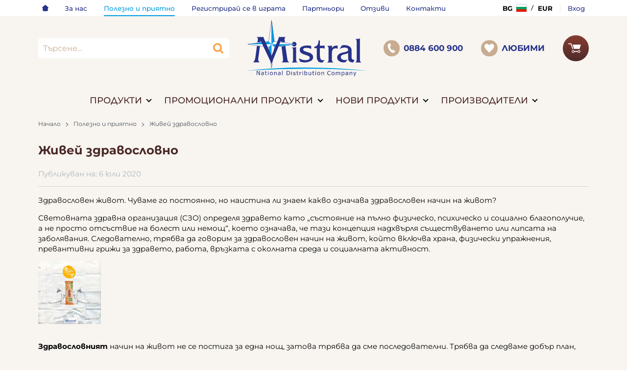

--- FILE ---
content_type: text/css
request_url: https://mistral.shop/themes/mistral/main.146.css
body_size: 78349
content:
.container{width:100%;padding-right:7px;padding-left:7px;margin-right:auto;margin-left:auto}@media (min-width: 576px){.container{max-width:540px}}@media (min-width: 768px){.container{max-width:720px}}@media (min-width: 992px){.container{max-width:960px}}@media (min-width: 1200px){.container{max-width:1140px}}@media (min-width: 1440px){.container{max-width:1400px}}@media (min-width: 1680px){.container{max-width:1600px}}.container-fluid,.container-sm,.container-md,.container-lg,.container-xl,.container-xxl,.container-xxxl{width:100%;padding-right:7px;padding-left:7px;margin-right:auto;margin-left:auto}@media (min-width: 576px){.container,.container-sm{max-width:540px}}@media (min-width: 768px){.container,.container-sm,.container-md{max-width:720px}}@media (min-width: 992px){.container,.container-sm,.container-md,.container-lg{max-width:960px}}@media (min-width: 1200px){.container,.container-sm,.container-md,.container-lg,.container-xl{max-width:1140px}}@media (min-width: 1440px){.container,.container-sm,.container-md,.container-lg,.container-xl,.container-xxl{max-width:1400px}}@media (min-width: 1680px){.container,.container-sm,.container-md,.container-lg,.container-xl,.container-xxl,.container-xxxl{max-width:1600px}}.row{display:-webkit-box;display:-webkit-flex;display:-ms-flexbox;display:flex;-webkit-flex-wrap:wrap;-ms-flex-wrap:wrap;flex-wrap:wrap;margin-right:-7px;margin-left:-7px}.no-gutters{margin-right:0;margin-left:0}.no-gutters>.col,.no-gutters>[class*="col-"]{padding-right:0;padding-left:0}.col-1,.col-2,.col-3,.col-4,.col-5,.col-6,.col-7,.col-8,.col-9,.col-10,.col-11,.col-12,.col,.col-auto,.col-sm-1,.col-sm-2,.col-sm-3,.col-sm-4,.col-sm-5,.col-sm-6,.col-sm-7,.col-sm-8,.col-sm-9,.col-sm-10,.col-sm-11,.col-sm-12,.col-sm,.col-sm-auto,.col-md-1,.col-md-2,.col-md-3,.col-md-4,.col-md-5,.col-md-6,.col-md-7,.col-md-8,.col-md-9,.col-md-10,.col-md-11,.col-md-12,.col-md,.col-md-auto,.col-lg-1,.col-lg-2,.col-lg-3,.col-lg-4,.col-lg-5,.col-lg-6,.col-lg-7,.col-lg-8,.col-lg-9,.col-lg-10,.col-lg-11,.col-lg-12,.col-lg,.col-lg-auto,.col-xl-1,.col-xl-2,.col-xl-3,.col-xl-4,.col-xl-5,.col-xl-6,.col-xl-7,.col-xl-8,.col-xl-9,.col-xl-10,.col-xl-11,.col-xl-12,.col-xl,.col-xl-auto,.col-xxl-1,.col-xxl-2,.col-xxl-3,.col-xxl-4,.col-xxl-5,.col-xxl-6,.col-xxl-7,.col-xxl-8,.col-xxl-9,.col-xxl-10,.col-xxl-11,.col-xxl-12,.col-xxl,.col-xxl-auto,.col-xxxl-1,.col-xxxl-2,.col-xxxl-3,.col-xxxl-4,.col-xxxl-5,.col-xxxl-6,.col-xxxl-7,.col-xxxl-8,.col-xxxl-9,.col-xxxl-10,.col-xxxl-11,.col-xxxl-12,.col-xxxl,.col-xxxl-auto{position:relative;width:100%;padding-right:7px;padding-left:7px}.col{-webkit-flex-basis:0;-ms-flex-preferred-size:0;flex-basis:0;-webkit-box-flex:1;-webkit-flex-grow:1;-ms-flex-positive:1;flex-grow:1;max-width:100%}.row-cols-1>*{-webkit-box-flex:0;-webkit-flex:0 0 100%;-ms-flex:0 0 100%;flex:0 0 100%;max-width:100%}.row-cols-2>*{-webkit-box-flex:0;-webkit-flex:0 0 50%;-ms-flex:0 0 50%;flex:0 0 50%;max-width:50%}.row-cols-3>*{-webkit-box-flex:0;-webkit-flex:0 0 33.33333%;-ms-flex:0 0 33.33333%;flex:0 0 33.33333%;max-width:33.33333%}.row-cols-4>*{-webkit-box-flex:0;-webkit-flex:0 0 25%;-ms-flex:0 0 25%;flex:0 0 25%;max-width:25%}.row-cols-5>*{-webkit-box-flex:0;-webkit-flex:0 0 20%;-ms-flex:0 0 20%;flex:0 0 20%;max-width:20%}.row-cols-6>*{-webkit-box-flex:0;-webkit-flex:0 0 16.66667%;-ms-flex:0 0 16.66667%;flex:0 0 16.66667%;max-width:16.66667%}.col-auto{-webkit-box-flex:0;-webkit-flex:0 0 auto;-ms-flex:0 0 auto;flex:0 0 auto;width:auto;max-width:100%}.col-1{-webkit-box-flex:0;-webkit-flex:0 0 8.33333%;-ms-flex:0 0 8.33333%;flex:0 0 8.33333%;max-width:8.33333%}.col-2{-webkit-box-flex:0;-webkit-flex:0 0 16.66667%;-ms-flex:0 0 16.66667%;flex:0 0 16.66667%;max-width:16.66667%}.col-3{-webkit-box-flex:0;-webkit-flex:0 0 25%;-ms-flex:0 0 25%;flex:0 0 25%;max-width:25%}.col-4{-webkit-box-flex:0;-webkit-flex:0 0 33.33333%;-ms-flex:0 0 33.33333%;flex:0 0 33.33333%;max-width:33.33333%}.col-5{-webkit-box-flex:0;-webkit-flex:0 0 41.66667%;-ms-flex:0 0 41.66667%;flex:0 0 41.66667%;max-width:41.66667%}.col-6{-webkit-box-flex:0;-webkit-flex:0 0 50%;-ms-flex:0 0 50%;flex:0 0 50%;max-width:50%}.col-7{-webkit-box-flex:0;-webkit-flex:0 0 58.33333%;-ms-flex:0 0 58.33333%;flex:0 0 58.33333%;max-width:58.33333%}.col-8{-webkit-box-flex:0;-webkit-flex:0 0 66.66667%;-ms-flex:0 0 66.66667%;flex:0 0 66.66667%;max-width:66.66667%}.col-9{-webkit-box-flex:0;-webkit-flex:0 0 75%;-ms-flex:0 0 75%;flex:0 0 75%;max-width:75%}.col-10{-webkit-box-flex:0;-webkit-flex:0 0 83.33333%;-ms-flex:0 0 83.33333%;flex:0 0 83.33333%;max-width:83.33333%}.col-11{-webkit-box-flex:0;-webkit-flex:0 0 91.66667%;-ms-flex:0 0 91.66667%;flex:0 0 91.66667%;max-width:91.66667%}.col-12{-webkit-box-flex:0;-webkit-flex:0 0 100%;-ms-flex:0 0 100%;flex:0 0 100%;max-width:100%}.order-first{-webkit-box-ordinal-group:0;-webkit-order:-1;-ms-flex-order:-1;order:-1}.order-last{-webkit-box-ordinal-group:14;-webkit-order:13;-ms-flex-order:13;order:13}.order-0{-webkit-box-ordinal-group:1;-webkit-order:0;-ms-flex-order:0;order:0}.order-1{-webkit-box-ordinal-group:2;-webkit-order:1;-ms-flex-order:1;order:1}.order-2{-webkit-box-ordinal-group:3;-webkit-order:2;-ms-flex-order:2;order:2}.order-3{-webkit-box-ordinal-group:4;-webkit-order:3;-ms-flex-order:3;order:3}.order-4{-webkit-box-ordinal-group:5;-webkit-order:4;-ms-flex-order:4;order:4}.order-5{-webkit-box-ordinal-group:6;-webkit-order:5;-ms-flex-order:5;order:5}.order-6{-webkit-box-ordinal-group:7;-webkit-order:6;-ms-flex-order:6;order:6}.order-7{-webkit-box-ordinal-group:8;-webkit-order:7;-ms-flex-order:7;order:7}.order-8{-webkit-box-ordinal-group:9;-webkit-order:8;-ms-flex-order:8;order:8}.order-9{-webkit-box-ordinal-group:10;-webkit-order:9;-ms-flex-order:9;order:9}.order-10{-webkit-box-ordinal-group:11;-webkit-order:10;-ms-flex-order:10;order:10}.order-11{-webkit-box-ordinal-group:12;-webkit-order:11;-ms-flex-order:11;order:11}.order-12{-webkit-box-ordinal-group:13;-webkit-order:12;-ms-flex-order:12;order:12}.offset-1{margin-left:8.33333%}.offset-2{margin-left:16.66667%}.offset-3{margin-left:25%}.offset-4{margin-left:33.33333%}.offset-5{margin-left:41.66667%}.offset-6{margin-left:50%}.offset-7{margin-left:58.33333%}.offset-8{margin-left:66.66667%}.offset-9{margin-left:75%}.offset-10{margin-left:83.33333%}.offset-11{margin-left:91.66667%}@media (min-width: 576px){.col-sm{-webkit-flex-basis:0;-ms-flex-preferred-size:0;flex-basis:0;-webkit-box-flex:1;-webkit-flex-grow:1;-ms-flex-positive:1;flex-grow:1;max-width:100%}.row-cols-sm-1>*{-webkit-box-flex:0;-webkit-flex:0 0 100%;-ms-flex:0 0 100%;flex:0 0 100%;max-width:100%}.row-cols-sm-2>*{-webkit-box-flex:0;-webkit-flex:0 0 50%;-ms-flex:0 0 50%;flex:0 0 50%;max-width:50%}.row-cols-sm-3>*{-webkit-box-flex:0;-webkit-flex:0 0 33.33333%;-ms-flex:0 0 33.33333%;flex:0 0 33.33333%;max-width:33.33333%}.row-cols-sm-4>*{-webkit-box-flex:0;-webkit-flex:0 0 25%;-ms-flex:0 0 25%;flex:0 0 25%;max-width:25%}.row-cols-sm-5>*{-webkit-box-flex:0;-webkit-flex:0 0 20%;-ms-flex:0 0 20%;flex:0 0 20%;max-width:20%}.row-cols-sm-6>*{-webkit-box-flex:0;-webkit-flex:0 0 16.66667%;-ms-flex:0 0 16.66667%;flex:0 0 16.66667%;max-width:16.66667%}.col-sm-auto{-webkit-box-flex:0;-webkit-flex:0 0 auto;-ms-flex:0 0 auto;flex:0 0 auto;width:auto;max-width:100%}.col-sm-1{-webkit-box-flex:0;-webkit-flex:0 0 8.33333%;-ms-flex:0 0 8.33333%;flex:0 0 8.33333%;max-width:8.33333%}.col-sm-2{-webkit-box-flex:0;-webkit-flex:0 0 16.66667%;-ms-flex:0 0 16.66667%;flex:0 0 16.66667%;max-width:16.66667%}.col-sm-3{-webkit-box-flex:0;-webkit-flex:0 0 25%;-ms-flex:0 0 25%;flex:0 0 25%;max-width:25%}.col-sm-4{-webkit-box-flex:0;-webkit-flex:0 0 33.33333%;-ms-flex:0 0 33.33333%;flex:0 0 33.33333%;max-width:33.33333%}.col-sm-5{-webkit-box-flex:0;-webkit-flex:0 0 41.66667%;-ms-flex:0 0 41.66667%;flex:0 0 41.66667%;max-width:41.66667%}.col-sm-6{-webkit-box-flex:0;-webkit-flex:0 0 50%;-ms-flex:0 0 50%;flex:0 0 50%;max-width:50%}.col-sm-7{-webkit-box-flex:0;-webkit-flex:0 0 58.33333%;-ms-flex:0 0 58.33333%;flex:0 0 58.33333%;max-width:58.33333%}.col-sm-8{-webkit-box-flex:0;-webkit-flex:0 0 66.66667%;-ms-flex:0 0 66.66667%;flex:0 0 66.66667%;max-width:66.66667%}.col-sm-9{-webkit-box-flex:0;-webkit-flex:0 0 75%;-ms-flex:0 0 75%;flex:0 0 75%;max-width:75%}.col-sm-10{-webkit-box-flex:0;-webkit-flex:0 0 83.33333%;-ms-flex:0 0 83.33333%;flex:0 0 83.33333%;max-width:83.33333%}.col-sm-11{-webkit-box-flex:0;-webkit-flex:0 0 91.66667%;-ms-flex:0 0 91.66667%;flex:0 0 91.66667%;max-width:91.66667%}.col-sm-12{-webkit-box-flex:0;-webkit-flex:0 0 100%;-ms-flex:0 0 100%;flex:0 0 100%;max-width:100%}.order-sm-first{-webkit-box-ordinal-group:0;-webkit-order:-1;-ms-flex-order:-1;order:-1}.order-sm-last{-webkit-box-ordinal-group:14;-webkit-order:13;-ms-flex-order:13;order:13}.order-sm-0{-webkit-box-ordinal-group:1;-webkit-order:0;-ms-flex-order:0;order:0}.order-sm-1{-webkit-box-ordinal-group:2;-webkit-order:1;-ms-flex-order:1;order:1}.order-sm-2{-webkit-box-ordinal-group:3;-webkit-order:2;-ms-flex-order:2;order:2}.order-sm-3{-webkit-box-ordinal-group:4;-webkit-order:3;-ms-flex-order:3;order:3}.order-sm-4{-webkit-box-ordinal-group:5;-webkit-order:4;-ms-flex-order:4;order:4}.order-sm-5{-webkit-box-ordinal-group:6;-webkit-order:5;-ms-flex-order:5;order:5}.order-sm-6{-webkit-box-ordinal-group:7;-webkit-order:6;-ms-flex-order:6;order:6}.order-sm-7{-webkit-box-ordinal-group:8;-webkit-order:7;-ms-flex-order:7;order:7}.order-sm-8{-webkit-box-ordinal-group:9;-webkit-order:8;-ms-flex-order:8;order:8}.order-sm-9{-webkit-box-ordinal-group:10;-webkit-order:9;-ms-flex-order:9;order:9}.order-sm-10{-webkit-box-ordinal-group:11;-webkit-order:10;-ms-flex-order:10;order:10}.order-sm-11{-webkit-box-ordinal-group:12;-webkit-order:11;-ms-flex-order:11;order:11}.order-sm-12{-webkit-box-ordinal-group:13;-webkit-order:12;-ms-flex-order:12;order:12}.offset-sm-0{margin-left:0}.offset-sm-1{margin-left:8.33333%}.offset-sm-2{margin-left:16.66667%}.offset-sm-3{margin-left:25%}.offset-sm-4{margin-left:33.33333%}.offset-sm-5{margin-left:41.66667%}.offset-sm-6{margin-left:50%}.offset-sm-7{margin-left:58.33333%}.offset-sm-8{margin-left:66.66667%}.offset-sm-9{margin-left:75%}.offset-sm-10{margin-left:83.33333%}.offset-sm-11{margin-left:91.66667%}}@media (min-width: 768px){.col-md{-webkit-flex-basis:0;-ms-flex-preferred-size:0;flex-basis:0;-webkit-box-flex:1;-webkit-flex-grow:1;-ms-flex-positive:1;flex-grow:1;max-width:100%}.row-cols-md-1>*{-webkit-box-flex:0;-webkit-flex:0 0 100%;-ms-flex:0 0 100%;flex:0 0 100%;max-width:100%}.row-cols-md-2>*{-webkit-box-flex:0;-webkit-flex:0 0 50%;-ms-flex:0 0 50%;flex:0 0 50%;max-width:50%}.row-cols-md-3>*{-webkit-box-flex:0;-webkit-flex:0 0 33.33333%;-ms-flex:0 0 33.33333%;flex:0 0 33.33333%;max-width:33.33333%}.row-cols-md-4>*{-webkit-box-flex:0;-webkit-flex:0 0 25%;-ms-flex:0 0 25%;flex:0 0 25%;max-width:25%}.row-cols-md-5>*{-webkit-box-flex:0;-webkit-flex:0 0 20%;-ms-flex:0 0 20%;flex:0 0 20%;max-width:20%}.row-cols-md-6>*{-webkit-box-flex:0;-webkit-flex:0 0 16.66667%;-ms-flex:0 0 16.66667%;flex:0 0 16.66667%;max-width:16.66667%}.col-md-auto{-webkit-box-flex:0;-webkit-flex:0 0 auto;-ms-flex:0 0 auto;flex:0 0 auto;width:auto;max-width:100%}.col-md-1{-webkit-box-flex:0;-webkit-flex:0 0 8.33333%;-ms-flex:0 0 8.33333%;flex:0 0 8.33333%;max-width:8.33333%}.col-md-2{-webkit-box-flex:0;-webkit-flex:0 0 16.66667%;-ms-flex:0 0 16.66667%;flex:0 0 16.66667%;max-width:16.66667%}.col-md-3{-webkit-box-flex:0;-webkit-flex:0 0 25%;-ms-flex:0 0 25%;flex:0 0 25%;max-width:25%}.col-md-4{-webkit-box-flex:0;-webkit-flex:0 0 33.33333%;-ms-flex:0 0 33.33333%;flex:0 0 33.33333%;max-width:33.33333%}.col-md-5{-webkit-box-flex:0;-webkit-flex:0 0 41.66667%;-ms-flex:0 0 41.66667%;flex:0 0 41.66667%;max-width:41.66667%}.col-md-6{-webkit-box-flex:0;-webkit-flex:0 0 50%;-ms-flex:0 0 50%;flex:0 0 50%;max-width:50%}.col-md-7{-webkit-box-flex:0;-webkit-flex:0 0 58.33333%;-ms-flex:0 0 58.33333%;flex:0 0 58.33333%;max-width:58.33333%}.col-md-8{-webkit-box-flex:0;-webkit-flex:0 0 66.66667%;-ms-flex:0 0 66.66667%;flex:0 0 66.66667%;max-width:66.66667%}.col-md-9{-webkit-box-flex:0;-webkit-flex:0 0 75%;-ms-flex:0 0 75%;flex:0 0 75%;max-width:75%}.col-md-10{-webkit-box-flex:0;-webkit-flex:0 0 83.33333%;-ms-flex:0 0 83.33333%;flex:0 0 83.33333%;max-width:83.33333%}.col-md-11{-webkit-box-flex:0;-webkit-flex:0 0 91.66667%;-ms-flex:0 0 91.66667%;flex:0 0 91.66667%;max-width:91.66667%}.col-md-12{-webkit-box-flex:0;-webkit-flex:0 0 100%;-ms-flex:0 0 100%;flex:0 0 100%;max-width:100%}.order-md-first{-webkit-box-ordinal-group:0;-webkit-order:-1;-ms-flex-order:-1;order:-1}.order-md-last{-webkit-box-ordinal-group:14;-webkit-order:13;-ms-flex-order:13;order:13}.order-md-0{-webkit-box-ordinal-group:1;-webkit-order:0;-ms-flex-order:0;order:0}.order-md-1{-webkit-box-ordinal-group:2;-webkit-order:1;-ms-flex-order:1;order:1}.order-md-2{-webkit-box-ordinal-group:3;-webkit-order:2;-ms-flex-order:2;order:2}.order-md-3{-webkit-box-ordinal-group:4;-webkit-order:3;-ms-flex-order:3;order:3}.order-md-4{-webkit-box-ordinal-group:5;-webkit-order:4;-ms-flex-order:4;order:4}.order-md-5{-webkit-box-ordinal-group:6;-webkit-order:5;-ms-flex-order:5;order:5}.order-md-6{-webkit-box-ordinal-group:7;-webkit-order:6;-ms-flex-order:6;order:6}.order-md-7{-webkit-box-ordinal-group:8;-webkit-order:7;-ms-flex-order:7;order:7}.order-md-8{-webkit-box-ordinal-group:9;-webkit-order:8;-ms-flex-order:8;order:8}.order-md-9{-webkit-box-ordinal-group:10;-webkit-order:9;-ms-flex-order:9;order:9}.order-md-10{-webkit-box-ordinal-group:11;-webkit-order:10;-ms-flex-order:10;order:10}.order-md-11{-webkit-box-ordinal-group:12;-webkit-order:11;-ms-flex-order:11;order:11}.order-md-12{-webkit-box-ordinal-group:13;-webkit-order:12;-ms-flex-order:12;order:12}.offset-md-0{margin-left:0}.offset-md-1{margin-left:8.33333%}.offset-md-2{margin-left:16.66667%}.offset-md-3{margin-left:25%}.offset-md-4{margin-left:33.33333%}.offset-md-5{margin-left:41.66667%}.offset-md-6{margin-left:50%}.offset-md-7{margin-left:58.33333%}.offset-md-8{margin-left:66.66667%}.offset-md-9{margin-left:75%}.offset-md-10{margin-left:83.33333%}.offset-md-11{margin-left:91.66667%}}@media (min-width: 992px){.col-lg{-webkit-flex-basis:0;-ms-flex-preferred-size:0;flex-basis:0;-webkit-box-flex:1;-webkit-flex-grow:1;-ms-flex-positive:1;flex-grow:1;max-width:100%}.row-cols-lg-1>*{-webkit-box-flex:0;-webkit-flex:0 0 100%;-ms-flex:0 0 100%;flex:0 0 100%;max-width:100%}.row-cols-lg-2>*{-webkit-box-flex:0;-webkit-flex:0 0 50%;-ms-flex:0 0 50%;flex:0 0 50%;max-width:50%}.row-cols-lg-3>*{-webkit-box-flex:0;-webkit-flex:0 0 33.33333%;-ms-flex:0 0 33.33333%;flex:0 0 33.33333%;max-width:33.33333%}.row-cols-lg-4>*{-webkit-box-flex:0;-webkit-flex:0 0 25%;-ms-flex:0 0 25%;flex:0 0 25%;max-width:25%}.row-cols-lg-5>*{-webkit-box-flex:0;-webkit-flex:0 0 20%;-ms-flex:0 0 20%;flex:0 0 20%;max-width:20%}.row-cols-lg-6>*{-webkit-box-flex:0;-webkit-flex:0 0 16.66667%;-ms-flex:0 0 16.66667%;flex:0 0 16.66667%;max-width:16.66667%}.col-lg-auto{-webkit-box-flex:0;-webkit-flex:0 0 auto;-ms-flex:0 0 auto;flex:0 0 auto;width:auto;max-width:100%}.col-lg-1{-webkit-box-flex:0;-webkit-flex:0 0 8.33333%;-ms-flex:0 0 8.33333%;flex:0 0 8.33333%;max-width:8.33333%}.col-lg-2{-webkit-box-flex:0;-webkit-flex:0 0 16.66667%;-ms-flex:0 0 16.66667%;flex:0 0 16.66667%;max-width:16.66667%}.col-lg-3{-webkit-box-flex:0;-webkit-flex:0 0 25%;-ms-flex:0 0 25%;flex:0 0 25%;max-width:25%}.col-lg-4{-webkit-box-flex:0;-webkit-flex:0 0 33.33333%;-ms-flex:0 0 33.33333%;flex:0 0 33.33333%;max-width:33.33333%}.col-lg-5{-webkit-box-flex:0;-webkit-flex:0 0 41.66667%;-ms-flex:0 0 41.66667%;flex:0 0 41.66667%;max-width:41.66667%}.col-lg-6{-webkit-box-flex:0;-webkit-flex:0 0 50%;-ms-flex:0 0 50%;flex:0 0 50%;max-width:50%}.col-lg-7{-webkit-box-flex:0;-webkit-flex:0 0 58.33333%;-ms-flex:0 0 58.33333%;flex:0 0 58.33333%;max-width:58.33333%}.col-lg-8{-webkit-box-flex:0;-webkit-flex:0 0 66.66667%;-ms-flex:0 0 66.66667%;flex:0 0 66.66667%;max-width:66.66667%}.col-lg-9{-webkit-box-flex:0;-webkit-flex:0 0 75%;-ms-flex:0 0 75%;flex:0 0 75%;max-width:75%}.col-lg-10{-webkit-box-flex:0;-webkit-flex:0 0 83.33333%;-ms-flex:0 0 83.33333%;flex:0 0 83.33333%;max-width:83.33333%}.col-lg-11{-webkit-box-flex:0;-webkit-flex:0 0 91.66667%;-ms-flex:0 0 91.66667%;flex:0 0 91.66667%;max-width:91.66667%}.col-lg-12{-webkit-box-flex:0;-webkit-flex:0 0 100%;-ms-flex:0 0 100%;flex:0 0 100%;max-width:100%}.order-lg-first{-webkit-box-ordinal-group:0;-webkit-order:-1;-ms-flex-order:-1;order:-1}.order-lg-last{-webkit-box-ordinal-group:14;-webkit-order:13;-ms-flex-order:13;order:13}.order-lg-0{-webkit-box-ordinal-group:1;-webkit-order:0;-ms-flex-order:0;order:0}.order-lg-1{-webkit-box-ordinal-group:2;-webkit-order:1;-ms-flex-order:1;order:1}.order-lg-2{-webkit-box-ordinal-group:3;-webkit-order:2;-ms-flex-order:2;order:2}.order-lg-3{-webkit-box-ordinal-group:4;-webkit-order:3;-ms-flex-order:3;order:3}.order-lg-4{-webkit-box-ordinal-group:5;-webkit-order:4;-ms-flex-order:4;order:4}.order-lg-5{-webkit-box-ordinal-group:6;-webkit-order:5;-ms-flex-order:5;order:5}.order-lg-6{-webkit-box-ordinal-group:7;-webkit-order:6;-ms-flex-order:6;order:6}.order-lg-7{-webkit-box-ordinal-group:8;-webkit-order:7;-ms-flex-order:7;order:7}.order-lg-8{-webkit-box-ordinal-group:9;-webkit-order:8;-ms-flex-order:8;order:8}.order-lg-9{-webkit-box-ordinal-group:10;-webkit-order:9;-ms-flex-order:9;order:9}.order-lg-10{-webkit-box-ordinal-group:11;-webkit-order:10;-ms-flex-order:10;order:10}.order-lg-11{-webkit-box-ordinal-group:12;-webkit-order:11;-ms-flex-order:11;order:11}.order-lg-12{-webkit-box-ordinal-group:13;-webkit-order:12;-ms-flex-order:12;order:12}.offset-lg-0{margin-left:0}.offset-lg-1{margin-left:8.33333%}.offset-lg-2{margin-left:16.66667%}.offset-lg-3{margin-left:25%}.offset-lg-4{margin-left:33.33333%}.offset-lg-5{margin-left:41.66667%}.offset-lg-6{margin-left:50%}.offset-lg-7{margin-left:58.33333%}.offset-lg-8{margin-left:66.66667%}.offset-lg-9{margin-left:75%}.offset-lg-10{margin-left:83.33333%}.offset-lg-11{margin-left:91.66667%}}@media (min-width: 1200px){.col-xl{-webkit-flex-basis:0;-ms-flex-preferred-size:0;flex-basis:0;-webkit-box-flex:1;-webkit-flex-grow:1;-ms-flex-positive:1;flex-grow:1;max-width:100%}.row-cols-xl-1>*{-webkit-box-flex:0;-webkit-flex:0 0 100%;-ms-flex:0 0 100%;flex:0 0 100%;max-width:100%}.row-cols-xl-2>*{-webkit-box-flex:0;-webkit-flex:0 0 50%;-ms-flex:0 0 50%;flex:0 0 50%;max-width:50%}.row-cols-xl-3>*{-webkit-box-flex:0;-webkit-flex:0 0 33.33333%;-ms-flex:0 0 33.33333%;flex:0 0 33.33333%;max-width:33.33333%}.row-cols-xl-4>*{-webkit-box-flex:0;-webkit-flex:0 0 25%;-ms-flex:0 0 25%;flex:0 0 25%;max-width:25%}.row-cols-xl-5>*{-webkit-box-flex:0;-webkit-flex:0 0 20%;-ms-flex:0 0 20%;flex:0 0 20%;max-width:20%}.row-cols-xl-6>*{-webkit-box-flex:0;-webkit-flex:0 0 16.66667%;-ms-flex:0 0 16.66667%;flex:0 0 16.66667%;max-width:16.66667%}.col-xl-auto{-webkit-box-flex:0;-webkit-flex:0 0 auto;-ms-flex:0 0 auto;flex:0 0 auto;width:auto;max-width:100%}.col-xl-1{-webkit-box-flex:0;-webkit-flex:0 0 8.33333%;-ms-flex:0 0 8.33333%;flex:0 0 8.33333%;max-width:8.33333%}.col-xl-2{-webkit-box-flex:0;-webkit-flex:0 0 16.66667%;-ms-flex:0 0 16.66667%;flex:0 0 16.66667%;max-width:16.66667%}.col-xl-3{-webkit-box-flex:0;-webkit-flex:0 0 25%;-ms-flex:0 0 25%;flex:0 0 25%;max-width:25%}.col-xl-4{-webkit-box-flex:0;-webkit-flex:0 0 33.33333%;-ms-flex:0 0 33.33333%;flex:0 0 33.33333%;max-width:33.33333%}.col-xl-5{-webkit-box-flex:0;-webkit-flex:0 0 41.66667%;-ms-flex:0 0 41.66667%;flex:0 0 41.66667%;max-width:41.66667%}.col-xl-6{-webkit-box-flex:0;-webkit-flex:0 0 50%;-ms-flex:0 0 50%;flex:0 0 50%;max-width:50%}.col-xl-7{-webkit-box-flex:0;-webkit-flex:0 0 58.33333%;-ms-flex:0 0 58.33333%;flex:0 0 58.33333%;max-width:58.33333%}.col-xl-8{-webkit-box-flex:0;-webkit-flex:0 0 66.66667%;-ms-flex:0 0 66.66667%;flex:0 0 66.66667%;max-width:66.66667%}.col-xl-9{-webkit-box-flex:0;-webkit-flex:0 0 75%;-ms-flex:0 0 75%;flex:0 0 75%;max-width:75%}.col-xl-10{-webkit-box-flex:0;-webkit-flex:0 0 83.33333%;-ms-flex:0 0 83.33333%;flex:0 0 83.33333%;max-width:83.33333%}.col-xl-11{-webkit-box-flex:0;-webkit-flex:0 0 91.66667%;-ms-flex:0 0 91.66667%;flex:0 0 91.66667%;max-width:91.66667%}.col-xl-12{-webkit-box-flex:0;-webkit-flex:0 0 100%;-ms-flex:0 0 100%;flex:0 0 100%;max-width:100%}.order-xl-first{-webkit-box-ordinal-group:0;-webkit-order:-1;-ms-flex-order:-1;order:-1}.order-xl-last{-webkit-box-ordinal-group:14;-webkit-order:13;-ms-flex-order:13;order:13}.order-xl-0{-webkit-box-ordinal-group:1;-webkit-order:0;-ms-flex-order:0;order:0}.order-xl-1{-webkit-box-ordinal-group:2;-webkit-order:1;-ms-flex-order:1;order:1}.order-xl-2{-webkit-box-ordinal-group:3;-webkit-order:2;-ms-flex-order:2;order:2}.order-xl-3{-webkit-box-ordinal-group:4;-webkit-order:3;-ms-flex-order:3;order:3}.order-xl-4{-webkit-box-ordinal-group:5;-webkit-order:4;-ms-flex-order:4;order:4}.order-xl-5{-webkit-box-ordinal-group:6;-webkit-order:5;-ms-flex-order:5;order:5}.order-xl-6{-webkit-box-ordinal-group:7;-webkit-order:6;-ms-flex-order:6;order:6}.order-xl-7{-webkit-box-ordinal-group:8;-webkit-order:7;-ms-flex-order:7;order:7}.order-xl-8{-webkit-box-ordinal-group:9;-webkit-order:8;-ms-flex-order:8;order:8}.order-xl-9{-webkit-box-ordinal-group:10;-webkit-order:9;-ms-flex-order:9;order:9}.order-xl-10{-webkit-box-ordinal-group:11;-webkit-order:10;-ms-flex-order:10;order:10}.order-xl-11{-webkit-box-ordinal-group:12;-webkit-order:11;-ms-flex-order:11;order:11}.order-xl-12{-webkit-box-ordinal-group:13;-webkit-order:12;-ms-flex-order:12;order:12}.offset-xl-0{margin-left:0}.offset-xl-1{margin-left:8.33333%}.offset-xl-2{margin-left:16.66667%}.offset-xl-3{margin-left:25%}.offset-xl-4{margin-left:33.33333%}.offset-xl-5{margin-left:41.66667%}.offset-xl-6{margin-left:50%}.offset-xl-7{margin-left:58.33333%}.offset-xl-8{margin-left:66.66667%}.offset-xl-9{margin-left:75%}.offset-xl-10{margin-left:83.33333%}.offset-xl-11{margin-left:91.66667%}}@media (min-width: 1440px){.col-xxl{-webkit-flex-basis:0;-ms-flex-preferred-size:0;flex-basis:0;-webkit-box-flex:1;-webkit-flex-grow:1;-ms-flex-positive:1;flex-grow:1;max-width:100%}.row-cols-xxl-1>*{-webkit-box-flex:0;-webkit-flex:0 0 100%;-ms-flex:0 0 100%;flex:0 0 100%;max-width:100%}.row-cols-xxl-2>*{-webkit-box-flex:0;-webkit-flex:0 0 50%;-ms-flex:0 0 50%;flex:0 0 50%;max-width:50%}.row-cols-xxl-3>*{-webkit-box-flex:0;-webkit-flex:0 0 33.33333%;-ms-flex:0 0 33.33333%;flex:0 0 33.33333%;max-width:33.33333%}.row-cols-xxl-4>*{-webkit-box-flex:0;-webkit-flex:0 0 25%;-ms-flex:0 0 25%;flex:0 0 25%;max-width:25%}.row-cols-xxl-5>*{-webkit-box-flex:0;-webkit-flex:0 0 20%;-ms-flex:0 0 20%;flex:0 0 20%;max-width:20%}.row-cols-xxl-6>*{-webkit-box-flex:0;-webkit-flex:0 0 16.66667%;-ms-flex:0 0 16.66667%;flex:0 0 16.66667%;max-width:16.66667%}.col-xxl-auto{-webkit-box-flex:0;-webkit-flex:0 0 auto;-ms-flex:0 0 auto;flex:0 0 auto;width:auto;max-width:100%}.col-xxl-1{-webkit-box-flex:0;-webkit-flex:0 0 8.33333%;-ms-flex:0 0 8.33333%;flex:0 0 8.33333%;max-width:8.33333%}.col-xxl-2{-webkit-box-flex:0;-webkit-flex:0 0 16.66667%;-ms-flex:0 0 16.66667%;flex:0 0 16.66667%;max-width:16.66667%}.col-xxl-3{-webkit-box-flex:0;-webkit-flex:0 0 25%;-ms-flex:0 0 25%;flex:0 0 25%;max-width:25%}.col-xxl-4{-webkit-box-flex:0;-webkit-flex:0 0 33.33333%;-ms-flex:0 0 33.33333%;flex:0 0 33.33333%;max-width:33.33333%}.col-xxl-5{-webkit-box-flex:0;-webkit-flex:0 0 41.66667%;-ms-flex:0 0 41.66667%;flex:0 0 41.66667%;max-width:41.66667%}.col-xxl-6{-webkit-box-flex:0;-webkit-flex:0 0 50%;-ms-flex:0 0 50%;flex:0 0 50%;max-width:50%}.col-xxl-7{-webkit-box-flex:0;-webkit-flex:0 0 58.33333%;-ms-flex:0 0 58.33333%;flex:0 0 58.33333%;max-width:58.33333%}.col-xxl-8{-webkit-box-flex:0;-webkit-flex:0 0 66.66667%;-ms-flex:0 0 66.66667%;flex:0 0 66.66667%;max-width:66.66667%}.col-xxl-9{-webkit-box-flex:0;-webkit-flex:0 0 75%;-ms-flex:0 0 75%;flex:0 0 75%;max-width:75%}.col-xxl-10{-webkit-box-flex:0;-webkit-flex:0 0 83.33333%;-ms-flex:0 0 83.33333%;flex:0 0 83.33333%;max-width:83.33333%}.col-xxl-11{-webkit-box-flex:0;-webkit-flex:0 0 91.66667%;-ms-flex:0 0 91.66667%;flex:0 0 91.66667%;max-width:91.66667%}.col-xxl-12{-webkit-box-flex:0;-webkit-flex:0 0 100%;-ms-flex:0 0 100%;flex:0 0 100%;max-width:100%}.order-xxl-first{-webkit-box-ordinal-group:0;-webkit-order:-1;-ms-flex-order:-1;order:-1}.order-xxl-last{-webkit-box-ordinal-group:14;-webkit-order:13;-ms-flex-order:13;order:13}.order-xxl-0{-webkit-box-ordinal-group:1;-webkit-order:0;-ms-flex-order:0;order:0}.order-xxl-1{-webkit-box-ordinal-group:2;-webkit-order:1;-ms-flex-order:1;order:1}.order-xxl-2{-webkit-box-ordinal-group:3;-webkit-order:2;-ms-flex-order:2;order:2}.order-xxl-3{-webkit-box-ordinal-group:4;-webkit-order:3;-ms-flex-order:3;order:3}.order-xxl-4{-webkit-box-ordinal-group:5;-webkit-order:4;-ms-flex-order:4;order:4}.order-xxl-5{-webkit-box-ordinal-group:6;-webkit-order:5;-ms-flex-order:5;order:5}.order-xxl-6{-webkit-box-ordinal-group:7;-webkit-order:6;-ms-flex-order:6;order:6}.order-xxl-7{-webkit-box-ordinal-group:8;-webkit-order:7;-ms-flex-order:7;order:7}.order-xxl-8{-webkit-box-ordinal-group:9;-webkit-order:8;-ms-flex-order:8;order:8}.order-xxl-9{-webkit-box-ordinal-group:10;-webkit-order:9;-ms-flex-order:9;order:9}.order-xxl-10{-webkit-box-ordinal-group:11;-webkit-order:10;-ms-flex-order:10;order:10}.order-xxl-11{-webkit-box-ordinal-group:12;-webkit-order:11;-ms-flex-order:11;order:11}.order-xxl-12{-webkit-box-ordinal-group:13;-webkit-order:12;-ms-flex-order:12;order:12}.offset-xxl-0{margin-left:0}.offset-xxl-1{margin-left:8.33333%}.offset-xxl-2{margin-left:16.66667%}.offset-xxl-3{margin-left:25%}.offset-xxl-4{margin-left:33.33333%}.offset-xxl-5{margin-left:41.66667%}.offset-xxl-6{margin-left:50%}.offset-xxl-7{margin-left:58.33333%}.offset-xxl-8{margin-left:66.66667%}.offset-xxl-9{margin-left:75%}.offset-xxl-10{margin-left:83.33333%}.offset-xxl-11{margin-left:91.66667%}}@media (min-width: 1680px){.col-xxxl{-webkit-flex-basis:0;-ms-flex-preferred-size:0;flex-basis:0;-webkit-box-flex:1;-webkit-flex-grow:1;-ms-flex-positive:1;flex-grow:1;max-width:100%}.row-cols-xxxl-1>*{-webkit-box-flex:0;-webkit-flex:0 0 100%;-ms-flex:0 0 100%;flex:0 0 100%;max-width:100%}.row-cols-xxxl-2>*{-webkit-box-flex:0;-webkit-flex:0 0 50%;-ms-flex:0 0 50%;flex:0 0 50%;max-width:50%}.row-cols-xxxl-3>*{-webkit-box-flex:0;-webkit-flex:0 0 33.33333%;-ms-flex:0 0 33.33333%;flex:0 0 33.33333%;max-width:33.33333%}.row-cols-xxxl-4>*{-webkit-box-flex:0;-webkit-flex:0 0 25%;-ms-flex:0 0 25%;flex:0 0 25%;max-width:25%}.row-cols-xxxl-5>*{-webkit-box-flex:0;-webkit-flex:0 0 20%;-ms-flex:0 0 20%;flex:0 0 20%;max-width:20%}.row-cols-xxxl-6>*{-webkit-box-flex:0;-webkit-flex:0 0 16.66667%;-ms-flex:0 0 16.66667%;flex:0 0 16.66667%;max-width:16.66667%}.col-xxxl-auto{-webkit-box-flex:0;-webkit-flex:0 0 auto;-ms-flex:0 0 auto;flex:0 0 auto;width:auto;max-width:100%}.col-xxxl-1{-webkit-box-flex:0;-webkit-flex:0 0 8.33333%;-ms-flex:0 0 8.33333%;flex:0 0 8.33333%;max-width:8.33333%}.col-xxxl-2{-webkit-box-flex:0;-webkit-flex:0 0 16.66667%;-ms-flex:0 0 16.66667%;flex:0 0 16.66667%;max-width:16.66667%}.col-xxxl-3{-webkit-box-flex:0;-webkit-flex:0 0 25%;-ms-flex:0 0 25%;flex:0 0 25%;max-width:25%}.col-xxxl-4{-webkit-box-flex:0;-webkit-flex:0 0 33.33333%;-ms-flex:0 0 33.33333%;flex:0 0 33.33333%;max-width:33.33333%}.col-xxxl-5{-webkit-box-flex:0;-webkit-flex:0 0 41.66667%;-ms-flex:0 0 41.66667%;flex:0 0 41.66667%;max-width:41.66667%}.col-xxxl-6{-webkit-box-flex:0;-webkit-flex:0 0 50%;-ms-flex:0 0 50%;flex:0 0 50%;max-width:50%}.col-xxxl-7{-webkit-box-flex:0;-webkit-flex:0 0 58.33333%;-ms-flex:0 0 58.33333%;flex:0 0 58.33333%;max-width:58.33333%}.col-xxxl-8{-webkit-box-flex:0;-webkit-flex:0 0 66.66667%;-ms-flex:0 0 66.66667%;flex:0 0 66.66667%;max-width:66.66667%}.col-xxxl-9{-webkit-box-flex:0;-webkit-flex:0 0 75%;-ms-flex:0 0 75%;flex:0 0 75%;max-width:75%}.col-xxxl-10{-webkit-box-flex:0;-webkit-flex:0 0 83.33333%;-ms-flex:0 0 83.33333%;flex:0 0 83.33333%;max-width:83.33333%}.col-xxxl-11{-webkit-box-flex:0;-webkit-flex:0 0 91.66667%;-ms-flex:0 0 91.66667%;flex:0 0 91.66667%;max-width:91.66667%}.col-xxxl-12{-webkit-box-flex:0;-webkit-flex:0 0 100%;-ms-flex:0 0 100%;flex:0 0 100%;max-width:100%}.order-xxxl-first{-webkit-box-ordinal-group:0;-webkit-order:-1;-ms-flex-order:-1;order:-1}.order-xxxl-last{-webkit-box-ordinal-group:14;-webkit-order:13;-ms-flex-order:13;order:13}.order-xxxl-0{-webkit-box-ordinal-group:1;-webkit-order:0;-ms-flex-order:0;order:0}.order-xxxl-1{-webkit-box-ordinal-group:2;-webkit-order:1;-ms-flex-order:1;order:1}.order-xxxl-2{-webkit-box-ordinal-group:3;-webkit-order:2;-ms-flex-order:2;order:2}.order-xxxl-3{-webkit-box-ordinal-group:4;-webkit-order:3;-ms-flex-order:3;order:3}.order-xxxl-4{-webkit-box-ordinal-group:5;-webkit-order:4;-ms-flex-order:4;order:4}.order-xxxl-5{-webkit-box-ordinal-group:6;-webkit-order:5;-ms-flex-order:5;order:5}.order-xxxl-6{-webkit-box-ordinal-group:7;-webkit-order:6;-ms-flex-order:6;order:6}.order-xxxl-7{-webkit-box-ordinal-group:8;-webkit-order:7;-ms-flex-order:7;order:7}.order-xxxl-8{-webkit-box-ordinal-group:9;-webkit-order:8;-ms-flex-order:8;order:8}.order-xxxl-9{-webkit-box-ordinal-group:10;-webkit-order:9;-ms-flex-order:9;order:9}.order-xxxl-10{-webkit-box-ordinal-group:11;-webkit-order:10;-ms-flex-order:10;order:10}.order-xxxl-11{-webkit-box-ordinal-group:12;-webkit-order:11;-ms-flex-order:11;order:11}.order-xxxl-12{-webkit-box-ordinal-group:13;-webkit-order:12;-ms-flex-order:12;order:12}.offset-xxxl-0{margin-left:0}.offset-xxxl-1{margin-left:8.33333%}.offset-xxxl-2{margin-left:16.66667%}.offset-xxxl-3{margin-left:25%}.offset-xxxl-4{margin-left:33.33333%}.offset-xxxl-5{margin-left:41.66667%}.offset-xxxl-6{margin-left:50%}.offset-xxxl-7{margin-left:58.33333%}.offset-xxxl-8{margin-left:66.66667%}.offset-xxxl-9{margin-left:75%}.offset-xxxl-10{margin-left:83.33333%}.offset-xxxl-11{margin-left:91.66667%}}.d-none{display:none !important}.d-inline{display:inline !important}.d-inline-block{display:inline-block !important}.d-block{display:block !important}.d-table{display:table !important}.d-table-row{display:table-row !important}.d-table-cell{display:table-cell !important}.d-flex{display:-webkit-box !important;display:-webkit-flex !important;display:-ms-flexbox !important;display:flex !important}.d-inline-flex{display:-webkit-inline-box !important;display:-webkit-inline-flex !important;display:-ms-inline-flexbox !important;display:inline-flex !important}@media (min-width: 576px){.d-sm-none{display:none !important}.d-sm-inline{display:inline !important}.d-sm-inline-block{display:inline-block !important}.d-sm-block{display:block !important}.d-sm-table{display:table !important}.d-sm-table-row{display:table-row !important}.d-sm-table-cell{display:table-cell !important}.d-sm-flex{display:-webkit-box !important;display:-webkit-flex !important;display:-ms-flexbox !important;display:flex !important}.d-sm-inline-flex{display:-webkit-inline-box !important;display:-webkit-inline-flex !important;display:-ms-inline-flexbox !important;display:inline-flex !important}}@media (min-width: 768px){.d-md-none{display:none !important}.d-md-inline{display:inline !important}.d-md-inline-block{display:inline-block !important}.d-md-block{display:block !important}.d-md-table{display:table !important}.d-md-table-row{display:table-row !important}.d-md-table-cell{display:table-cell !important}.d-md-flex{display:-webkit-box !important;display:-webkit-flex !important;display:-ms-flexbox !important;display:flex !important}.d-md-inline-flex{display:-webkit-inline-box !important;display:-webkit-inline-flex !important;display:-ms-inline-flexbox !important;display:inline-flex !important}}@media (min-width: 992px){.d-lg-none{display:none !important}.d-lg-inline{display:inline !important}.d-lg-inline-block{display:inline-block !important}.d-lg-block{display:block !important}.d-lg-table{display:table !important}.d-lg-table-row{display:table-row !important}.d-lg-table-cell{display:table-cell !important}.d-lg-flex{display:-webkit-box !important;display:-webkit-flex !important;display:-ms-flexbox !important;display:flex !important}.d-lg-inline-flex{display:-webkit-inline-box !important;display:-webkit-inline-flex !important;display:-ms-inline-flexbox !important;display:inline-flex !important}}@media (min-width: 1200px){.d-xl-none{display:none !important}.d-xl-inline{display:inline !important}.d-xl-inline-block{display:inline-block !important}.d-xl-block{display:block !important}.d-xl-table{display:table !important}.d-xl-table-row{display:table-row !important}.d-xl-table-cell{display:table-cell !important}.d-xl-flex{display:-webkit-box !important;display:-webkit-flex !important;display:-ms-flexbox !important;display:flex !important}.d-xl-inline-flex{display:-webkit-inline-box !important;display:-webkit-inline-flex !important;display:-ms-inline-flexbox !important;display:inline-flex !important}}@media (min-width: 1440px){.d-xxl-none{display:none !important}.d-xxl-inline{display:inline !important}.d-xxl-inline-block{display:inline-block !important}.d-xxl-block{display:block !important}.d-xxl-table{display:table !important}.d-xxl-table-row{display:table-row !important}.d-xxl-table-cell{display:table-cell !important}.d-xxl-flex{display:-webkit-box !important;display:-webkit-flex !important;display:-ms-flexbox !important;display:flex !important}.d-xxl-inline-flex{display:-webkit-inline-box !important;display:-webkit-inline-flex !important;display:-ms-inline-flexbox !important;display:inline-flex !important}}@media (min-width: 1680px){.d-xxxl-none{display:none !important}.d-xxxl-inline{display:inline !important}.d-xxxl-inline-block{display:inline-block !important}.d-xxxl-block{display:block !important}.d-xxxl-table{display:table !important}.d-xxxl-table-row{display:table-row !important}.d-xxxl-table-cell{display:table-cell !important}.d-xxxl-flex{display:-webkit-box !important;display:-webkit-flex !important;display:-ms-flexbox !important;display:flex !important}.d-xxxl-inline-flex{display:-webkit-inline-box !important;display:-webkit-inline-flex !important;display:-ms-inline-flexbox !important;display:inline-flex !important}}@media print{.d-print-none{display:none !important}.d-print-inline{display:inline !important}.d-print-inline-block{display:inline-block !important}.d-print-block{display:block !important}.d-print-table{display:table !important}.d-print-table-row{display:table-row !important}.d-print-table-cell{display:table-cell !important}.d-print-flex{display:-webkit-box !important;display:-webkit-flex !important;display:-ms-flexbox !important;display:flex !important}.d-print-inline-flex{display:-webkit-inline-box !important;display:-webkit-inline-flex !important;display:-ms-inline-flexbox !important;display:inline-flex !important}}.flex-row{-webkit-box-orient:horizontal !important;-webkit-box-direction:normal !important;-webkit-flex-direction:row !important;-ms-flex-direction:row !important;flex-direction:row !important}.flex-column{-webkit-box-orient:vertical !important;-webkit-box-direction:normal !important;-webkit-flex-direction:column !important;-ms-flex-direction:column !important;flex-direction:column !important}.flex-row-reverse{-webkit-box-orient:horizontal !important;-webkit-box-direction:reverse !important;-webkit-flex-direction:row-reverse !important;-ms-flex-direction:row-reverse !important;flex-direction:row-reverse !important}.flex-column-reverse{-webkit-box-orient:vertical !important;-webkit-box-direction:reverse !important;-webkit-flex-direction:column-reverse !important;-ms-flex-direction:column-reverse !important;flex-direction:column-reverse !important}.flex-wrap{-webkit-flex-wrap:wrap !important;-ms-flex-wrap:wrap !important;flex-wrap:wrap !important}.flex-nowrap{-webkit-flex-wrap:nowrap !important;-ms-flex-wrap:nowrap !important;flex-wrap:nowrap !important}.flex-wrap-reverse{-webkit-flex-wrap:wrap-reverse !important;-ms-flex-wrap:wrap-reverse !important;flex-wrap:wrap-reverse !important}.flex-fill{-webkit-box-flex:1 !important;-webkit-flex:1 1 auto !important;-ms-flex:1 1 auto !important;flex:1 1 auto !important}.flex-grow-0{-webkit-box-flex:0 !important;-webkit-flex-grow:0 !important;-ms-flex-positive:0 !important;flex-grow:0 !important}.flex-grow-1{-webkit-box-flex:1 !important;-webkit-flex-grow:1 !important;-ms-flex-positive:1 !important;flex-grow:1 !important}.flex-shrink-0{-webkit-flex-shrink:0 !important;-ms-flex-negative:0 !important;flex-shrink:0 !important}.flex-shrink-1{-webkit-flex-shrink:1 !important;-ms-flex-negative:1 !important;flex-shrink:1 !important}.justify-content-start{-webkit-box-pack:start !important;-webkit-justify-content:flex-start !important;-ms-flex-pack:start !important;justify-content:flex-start !important}.justify-content-end{-webkit-box-pack:end !important;-webkit-justify-content:flex-end !important;-ms-flex-pack:end !important;justify-content:flex-end !important}.justify-content-center{-webkit-box-pack:center !important;-webkit-justify-content:center !important;-ms-flex-pack:center !important;justify-content:center !important}.justify-content-between{-webkit-box-pack:justify !important;-webkit-justify-content:space-between !important;-ms-flex-pack:justify !important;justify-content:space-between !important}.justify-content-around{-webkit-justify-content:space-around !important;-ms-flex-pack:distribute !important;justify-content:space-around !important}.align-items-start{-webkit-box-align:start !important;-webkit-align-items:flex-start !important;-ms-flex-align:start !important;align-items:flex-start !important}.align-items-end{-webkit-box-align:end !important;-webkit-align-items:flex-end !important;-ms-flex-align:end !important;align-items:flex-end !important}.align-items-center{-webkit-box-align:center !important;-webkit-align-items:center !important;-ms-flex-align:center !important;align-items:center !important}.align-items-baseline{-webkit-box-align:baseline !important;-webkit-align-items:baseline !important;-ms-flex-align:baseline !important;align-items:baseline !important}.align-items-stretch{-webkit-box-align:stretch !important;-webkit-align-items:stretch !important;-ms-flex-align:stretch !important;align-items:stretch !important}.align-content-start{-webkit-align-content:flex-start !important;-ms-flex-line-pack:start !important;align-content:flex-start !important}.align-content-end{-webkit-align-content:flex-end !important;-ms-flex-line-pack:end !important;align-content:flex-end !important}.align-content-center{-webkit-align-content:center !important;-ms-flex-line-pack:center !important;align-content:center !important}.align-content-between{-webkit-align-content:space-between !important;-ms-flex-line-pack:justify !important;align-content:space-between !important}.align-content-around{-webkit-align-content:space-around !important;-ms-flex-line-pack:distribute !important;align-content:space-around !important}.align-content-stretch{-webkit-align-content:stretch !important;-ms-flex-line-pack:stretch !important;align-content:stretch !important}.align-self-auto{-webkit-align-self:auto !important;-ms-flex-item-align:auto !important;align-self:auto !important}.align-self-start{-webkit-align-self:flex-start !important;-ms-flex-item-align:start !important;align-self:flex-start !important}.align-self-end{-webkit-align-self:flex-end !important;-ms-flex-item-align:end !important;align-self:flex-end !important}.align-self-center{-webkit-align-self:center !important;-ms-flex-item-align:center !important;align-self:center !important}.align-self-baseline{-webkit-align-self:baseline !important;-ms-flex-item-align:baseline !important;align-self:baseline !important}.align-self-stretch{-webkit-align-self:stretch !important;-ms-flex-item-align:stretch !important;align-self:stretch !important}@media (min-width: 576px){.flex-sm-row{-webkit-box-orient:horizontal !important;-webkit-box-direction:normal !important;-webkit-flex-direction:row !important;-ms-flex-direction:row !important;flex-direction:row !important}.flex-sm-column{-webkit-box-orient:vertical !important;-webkit-box-direction:normal !important;-webkit-flex-direction:column !important;-ms-flex-direction:column !important;flex-direction:column !important}.flex-sm-row-reverse{-webkit-box-orient:horizontal !important;-webkit-box-direction:reverse !important;-webkit-flex-direction:row-reverse !important;-ms-flex-direction:row-reverse !important;flex-direction:row-reverse !important}.flex-sm-column-reverse{-webkit-box-orient:vertical !important;-webkit-box-direction:reverse !important;-webkit-flex-direction:column-reverse !important;-ms-flex-direction:column-reverse !important;flex-direction:column-reverse !important}.flex-sm-wrap{-webkit-flex-wrap:wrap !important;-ms-flex-wrap:wrap !important;flex-wrap:wrap !important}.flex-sm-nowrap{-webkit-flex-wrap:nowrap !important;-ms-flex-wrap:nowrap !important;flex-wrap:nowrap !important}.flex-sm-wrap-reverse{-webkit-flex-wrap:wrap-reverse !important;-ms-flex-wrap:wrap-reverse !important;flex-wrap:wrap-reverse !important}.flex-sm-fill{-webkit-box-flex:1 !important;-webkit-flex:1 1 auto !important;-ms-flex:1 1 auto !important;flex:1 1 auto !important}.flex-sm-grow-0{-webkit-box-flex:0 !important;-webkit-flex-grow:0 !important;-ms-flex-positive:0 !important;flex-grow:0 !important}.flex-sm-grow-1{-webkit-box-flex:1 !important;-webkit-flex-grow:1 !important;-ms-flex-positive:1 !important;flex-grow:1 !important}.flex-sm-shrink-0{-webkit-flex-shrink:0 !important;-ms-flex-negative:0 !important;flex-shrink:0 !important}.flex-sm-shrink-1{-webkit-flex-shrink:1 !important;-ms-flex-negative:1 !important;flex-shrink:1 !important}.justify-content-sm-start{-webkit-box-pack:start !important;-webkit-justify-content:flex-start !important;-ms-flex-pack:start !important;justify-content:flex-start !important}.justify-content-sm-end{-webkit-box-pack:end !important;-webkit-justify-content:flex-end !important;-ms-flex-pack:end !important;justify-content:flex-end !important}.justify-content-sm-center{-webkit-box-pack:center !important;-webkit-justify-content:center !important;-ms-flex-pack:center !important;justify-content:center !important}.justify-content-sm-between{-webkit-box-pack:justify !important;-webkit-justify-content:space-between !important;-ms-flex-pack:justify !important;justify-content:space-between !important}.justify-content-sm-around{-webkit-justify-content:space-around !important;-ms-flex-pack:distribute !important;justify-content:space-around !important}.align-items-sm-start{-webkit-box-align:start !important;-webkit-align-items:flex-start !important;-ms-flex-align:start !important;align-items:flex-start !important}.align-items-sm-end{-webkit-box-align:end !important;-webkit-align-items:flex-end !important;-ms-flex-align:end !important;align-items:flex-end !important}.align-items-sm-center{-webkit-box-align:center !important;-webkit-align-items:center !important;-ms-flex-align:center !important;align-items:center !important}.align-items-sm-baseline{-webkit-box-align:baseline !important;-webkit-align-items:baseline !important;-ms-flex-align:baseline !important;align-items:baseline !important}.align-items-sm-stretch{-webkit-box-align:stretch !important;-webkit-align-items:stretch !important;-ms-flex-align:stretch !important;align-items:stretch !important}.align-content-sm-start{-webkit-align-content:flex-start !important;-ms-flex-line-pack:start !important;align-content:flex-start !important}.align-content-sm-end{-webkit-align-content:flex-end !important;-ms-flex-line-pack:end !important;align-content:flex-end !important}.align-content-sm-center{-webkit-align-content:center !important;-ms-flex-line-pack:center !important;align-content:center !important}.align-content-sm-between{-webkit-align-content:space-between !important;-ms-flex-line-pack:justify !important;align-content:space-between !important}.align-content-sm-around{-webkit-align-content:space-around !important;-ms-flex-line-pack:distribute !important;align-content:space-around !important}.align-content-sm-stretch{-webkit-align-content:stretch !important;-ms-flex-line-pack:stretch !important;align-content:stretch !important}.align-self-sm-auto{-webkit-align-self:auto !important;-ms-flex-item-align:auto !important;align-self:auto !important}.align-self-sm-start{-webkit-align-self:flex-start !important;-ms-flex-item-align:start !important;align-self:flex-start !important}.align-self-sm-end{-webkit-align-self:flex-end !important;-ms-flex-item-align:end !important;align-self:flex-end !important}.align-self-sm-center{-webkit-align-self:center !important;-ms-flex-item-align:center !important;align-self:center !important}.align-self-sm-baseline{-webkit-align-self:baseline !important;-ms-flex-item-align:baseline !important;align-self:baseline !important}.align-self-sm-stretch{-webkit-align-self:stretch !important;-ms-flex-item-align:stretch !important;align-self:stretch !important}}@media (min-width: 768px){.flex-md-row{-webkit-box-orient:horizontal !important;-webkit-box-direction:normal !important;-webkit-flex-direction:row !important;-ms-flex-direction:row !important;flex-direction:row !important}.flex-md-column{-webkit-box-orient:vertical !important;-webkit-box-direction:normal !important;-webkit-flex-direction:column !important;-ms-flex-direction:column !important;flex-direction:column !important}.flex-md-row-reverse{-webkit-box-orient:horizontal !important;-webkit-box-direction:reverse !important;-webkit-flex-direction:row-reverse !important;-ms-flex-direction:row-reverse !important;flex-direction:row-reverse !important}.flex-md-column-reverse{-webkit-box-orient:vertical !important;-webkit-box-direction:reverse !important;-webkit-flex-direction:column-reverse !important;-ms-flex-direction:column-reverse !important;flex-direction:column-reverse !important}.flex-md-wrap{-webkit-flex-wrap:wrap !important;-ms-flex-wrap:wrap !important;flex-wrap:wrap !important}.flex-md-nowrap{-webkit-flex-wrap:nowrap !important;-ms-flex-wrap:nowrap !important;flex-wrap:nowrap !important}.flex-md-wrap-reverse{-webkit-flex-wrap:wrap-reverse !important;-ms-flex-wrap:wrap-reverse !important;flex-wrap:wrap-reverse !important}.flex-md-fill{-webkit-box-flex:1 !important;-webkit-flex:1 1 auto !important;-ms-flex:1 1 auto !important;flex:1 1 auto !important}.flex-md-grow-0{-webkit-box-flex:0 !important;-webkit-flex-grow:0 !important;-ms-flex-positive:0 !important;flex-grow:0 !important}.flex-md-grow-1{-webkit-box-flex:1 !important;-webkit-flex-grow:1 !important;-ms-flex-positive:1 !important;flex-grow:1 !important}.flex-md-shrink-0{-webkit-flex-shrink:0 !important;-ms-flex-negative:0 !important;flex-shrink:0 !important}.flex-md-shrink-1{-webkit-flex-shrink:1 !important;-ms-flex-negative:1 !important;flex-shrink:1 !important}.justify-content-md-start{-webkit-box-pack:start !important;-webkit-justify-content:flex-start !important;-ms-flex-pack:start !important;justify-content:flex-start !important}.justify-content-md-end{-webkit-box-pack:end !important;-webkit-justify-content:flex-end !important;-ms-flex-pack:end !important;justify-content:flex-end !important}.justify-content-md-center{-webkit-box-pack:center !important;-webkit-justify-content:center !important;-ms-flex-pack:center !important;justify-content:center !important}.justify-content-md-between{-webkit-box-pack:justify !important;-webkit-justify-content:space-between !important;-ms-flex-pack:justify !important;justify-content:space-between !important}.justify-content-md-around{-webkit-justify-content:space-around !important;-ms-flex-pack:distribute !important;justify-content:space-around !important}.align-items-md-start{-webkit-box-align:start !important;-webkit-align-items:flex-start !important;-ms-flex-align:start !important;align-items:flex-start !important}.align-items-md-end{-webkit-box-align:end !important;-webkit-align-items:flex-end !important;-ms-flex-align:end !important;align-items:flex-end !important}.align-items-md-center{-webkit-box-align:center !important;-webkit-align-items:center !important;-ms-flex-align:center !important;align-items:center !important}.align-items-md-baseline{-webkit-box-align:baseline !important;-webkit-align-items:baseline !important;-ms-flex-align:baseline !important;align-items:baseline !important}.align-items-md-stretch{-webkit-box-align:stretch !important;-webkit-align-items:stretch !important;-ms-flex-align:stretch !important;align-items:stretch !important}.align-content-md-start{-webkit-align-content:flex-start !important;-ms-flex-line-pack:start !important;align-content:flex-start !important}.align-content-md-end{-webkit-align-content:flex-end !important;-ms-flex-line-pack:end !important;align-content:flex-end !important}.align-content-md-center{-webkit-align-content:center !important;-ms-flex-line-pack:center !important;align-content:center !important}.align-content-md-between{-webkit-align-content:space-between !important;-ms-flex-line-pack:justify !important;align-content:space-between !important}.align-content-md-around{-webkit-align-content:space-around !important;-ms-flex-line-pack:distribute !important;align-content:space-around !important}.align-content-md-stretch{-webkit-align-content:stretch !important;-ms-flex-line-pack:stretch !important;align-content:stretch !important}.align-self-md-auto{-webkit-align-self:auto !important;-ms-flex-item-align:auto !important;align-self:auto !important}.align-self-md-start{-webkit-align-self:flex-start !important;-ms-flex-item-align:start !important;align-self:flex-start !important}.align-self-md-end{-webkit-align-self:flex-end !important;-ms-flex-item-align:end !important;align-self:flex-end !important}.align-self-md-center{-webkit-align-self:center !important;-ms-flex-item-align:center !important;align-self:center !important}.align-self-md-baseline{-webkit-align-self:baseline !important;-ms-flex-item-align:baseline !important;align-self:baseline !important}.align-self-md-stretch{-webkit-align-self:stretch !important;-ms-flex-item-align:stretch !important;align-self:stretch !important}}@media (min-width: 992px){.flex-lg-row{-webkit-box-orient:horizontal !important;-webkit-box-direction:normal !important;-webkit-flex-direction:row !important;-ms-flex-direction:row !important;flex-direction:row !important}.flex-lg-column{-webkit-box-orient:vertical !important;-webkit-box-direction:normal !important;-webkit-flex-direction:column !important;-ms-flex-direction:column !important;flex-direction:column !important}.flex-lg-row-reverse{-webkit-box-orient:horizontal !important;-webkit-box-direction:reverse !important;-webkit-flex-direction:row-reverse !important;-ms-flex-direction:row-reverse !important;flex-direction:row-reverse !important}.flex-lg-column-reverse{-webkit-box-orient:vertical !important;-webkit-box-direction:reverse !important;-webkit-flex-direction:column-reverse !important;-ms-flex-direction:column-reverse !important;flex-direction:column-reverse !important}.flex-lg-wrap{-webkit-flex-wrap:wrap !important;-ms-flex-wrap:wrap !important;flex-wrap:wrap !important}.flex-lg-nowrap{-webkit-flex-wrap:nowrap !important;-ms-flex-wrap:nowrap !important;flex-wrap:nowrap !important}.flex-lg-wrap-reverse{-webkit-flex-wrap:wrap-reverse !important;-ms-flex-wrap:wrap-reverse !important;flex-wrap:wrap-reverse !important}.flex-lg-fill{-webkit-box-flex:1 !important;-webkit-flex:1 1 auto !important;-ms-flex:1 1 auto !important;flex:1 1 auto !important}.flex-lg-grow-0{-webkit-box-flex:0 !important;-webkit-flex-grow:0 !important;-ms-flex-positive:0 !important;flex-grow:0 !important}.flex-lg-grow-1{-webkit-box-flex:1 !important;-webkit-flex-grow:1 !important;-ms-flex-positive:1 !important;flex-grow:1 !important}.flex-lg-shrink-0{-webkit-flex-shrink:0 !important;-ms-flex-negative:0 !important;flex-shrink:0 !important}.flex-lg-shrink-1{-webkit-flex-shrink:1 !important;-ms-flex-negative:1 !important;flex-shrink:1 !important}.justify-content-lg-start{-webkit-box-pack:start !important;-webkit-justify-content:flex-start !important;-ms-flex-pack:start !important;justify-content:flex-start !important}.justify-content-lg-end{-webkit-box-pack:end !important;-webkit-justify-content:flex-end !important;-ms-flex-pack:end !important;justify-content:flex-end !important}.justify-content-lg-center{-webkit-box-pack:center !important;-webkit-justify-content:center !important;-ms-flex-pack:center !important;justify-content:center !important}.justify-content-lg-between{-webkit-box-pack:justify !important;-webkit-justify-content:space-between !important;-ms-flex-pack:justify !important;justify-content:space-between !important}.justify-content-lg-around{-webkit-justify-content:space-around !important;-ms-flex-pack:distribute !important;justify-content:space-around !important}.align-items-lg-start{-webkit-box-align:start !important;-webkit-align-items:flex-start !important;-ms-flex-align:start !important;align-items:flex-start !important}.align-items-lg-end{-webkit-box-align:end !important;-webkit-align-items:flex-end !important;-ms-flex-align:end !important;align-items:flex-end !important}.align-items-lg-center{-webkit-box-align:center !important;-webkit-align-items:center !important;-ms-flex-align:center !important;align-items:center !important}.align-items-lg-baseline{-webkit-box-align:baseline !important;-webkit-align-items:baseline !important;-ms-flex-align:baseline !important;align-items:baseline !important}.align-items-lg-stretch{-webkit-box-align:stretch !important;-webkit-align-items:stretch !important;-ms-flex-align:stretch !important;align-items:stretch !important}.align-content-lg-start{-webkit-align-content:flex-start !important;-ms-flex-line-pack:start !important;align-content:flex-start !important}.align-content-lg-end{-webkit-align-content:flex-end !important;-ms-flex-line-pack:end !important;align-content:flex-end !important}.align-content-lg-center{-webkit-align-content:center !important;-ms-flex-line-pack:center !important;align-content:center !important}.align-content-lg-between{-webkit-align-content:space-between !important;-ms-flex-line-pack:justify !important;align-content:space-between !important}.align-content-lg-around{-webkit-align-content:space-around !important;-ms-flex-line-pack:distribute !important;align-content:space-around !important}.align-content-lg-stretch{-webkit-align-content:stretch !important;-ms-flex-line-pack:stretch !important;align-content:stretch !important}.align-self-lg-auto{-webkit-align-self:auto !important;-ms-flex-item-align:auto !important;align-self:auto !important}.align-self-lg-start{-webkit-align-self:flex-start !important;-ms-flex-item-align:start !important;align-self:flex-start !important}.align-self-lg-end{-webkit-align-self:flex-end !important;-ms-flex-item-align:end !important;align-self:flex-end !important}.align-self-lg-center{-webkit-align-self:center !important;-ms-flex-item-align:center !important;align-self:center !important}.align-self-lg-baseline{-webkit-align-self:baseline !important;-ms-flex-item-align:baseline !important;align-self:baseline !important}.align-self-lg-stretch{-webkit-align-self:stretch !important;-ms-flex-item-align:stretch !important;align-self:stretch !important}}@media (min-width: 1200px){.flex-xl-row{-webkit-box-orient:horizontal !important;-webkit-box-direction:normal !important;-webkit-flex-direction:row !important;-ms-flex-direction:row !important;flex-direction:row !important}.flex-xl-column{-webkit-box-orient:vertical !important;-webkit-box-direction:normal !important;-webkit-flex-direction:column !important;-ms-flex-direction:column !important;flex-direction:column !important}.flex-xl-row-reverse{-webkit-box-orient:horizontal !important;-webkit-box-direction:reverse !important;-webkit-flex-direction:row-reverse !important;-ms-flex-direction:row-reverse !important;flex-direction:row-reverse !important}.flex-xl-column-reverse{-webkit-box-orient:vertical !important;-webkit-box-direction:reverse !important;-webkit-flex-direction:column-reverse !important;-ms-flex-direction:column-reverse !important;flex-direction:column-reverse !important}.flex-xl-wrap{-webkit-flex-wrap:wrap !important;-ms-flex-wrap:wrap !important;flex-wrap:wrap !important}.flex-xl-nowrap{-webkit-flex-wrap:nowrap !important;-ms-flex-wrap:nowrap !important;flex-wrap:nowrap !important}.flex-xl-wrap-reverse{-webkit-flex-wrap:wrap-reverse !important;-ms-flex-wrap:wrap-reverse !important;flex-wrap:wrap-reverse !important}.flex-xl-fill{-webkit-box-flex:1 !important;-webkit-flex:1 1 auto !important;-ms-flex:1 1 auto !important;flex:1 1 auto !important}.flex-xl-grow-0{-webkit-box-flex:0 !important;-webkit-flex-grow:0 !important;-ms-flex-positive:0 !important;flex-grow:0 !important}.flex-xl-grow-1{-webkit-box-flex:1 !important;-webkit-flex-grow:1 !important;-ms-flex-positive:1 !important;flex-grow:1 !important}.flex-xl-shrink-0{-webkit-flex-shrink:0 !important;-ms-flex-negative:0 !important;flex-shrink:0 !important}.flex-xl-shrink-1{-webkit-flex-shrink:1 !important;-ms-flex-negative:1 !important;flex-shrink:1 !important}.justify-content-xl-start{-webkit-box-pack:start !important;-webkit-justify-content:flex-start !important;-ms-flex-pack:start !important;justify-content:flex-start !important}.justify-content-xl-end{-webkit-box-pack:end !important;-webkit-justify-content:flex-end !important;-ms-flex-pack:end !important;justify-content:flex-end !important}.justify-content-xl-center{-webkit-box-pack:center !important;-webkit-justify-content:center !important;-ms-flex-pack:center !important;justify-content:center !important}.justify-content-xl-between{-webkit-box-pack:justify !important;-webkit-justify-content:space-between !important;-ms-flex-pack:justify !important;justify-content:space-between !important}.justify-content-xl-around{-webkit-justify-content:space-around !important;-ms-flex-pack:distribute !important;justify-content:space-around !important}.align-items-xl-start{-webkit-box-align:start !important;-webkit-align-items:flex-start !important;-ms-flex-align:start !important;align-items:flex-start !important}.align-items-xl-end{-webkit-box-align:end !important;-webkit-align-items:flex-end !important;-ms-flex-align:end !important;align-items:flex-end !important}.align-items-xl-center{-webkit-box-align:center !important;-webkit-align-items:center !important;-ms-flex-align:center !important;align-items:center !important}.align-items-xl-baseline{-webkit-box-align:baseline !important;-webkit-align-items:baseline !important;-ms-flex-align:baseline !important;align-items:baseline !important}.align-items-xl-stretch{-webkit-box-align:stretch !important;-webkit-align-items:stretch !important;-ms-flex-align:stretch !important;align-items:stretch !important}.align-content-xl-start{-webkit-align-content:flex-start !important;-ms-flex-line-pack:start !important;align-content:flex-start !important}.align-content-xl-end{-webkit-align-content:flex-end !important;-ms-flex-line-pack:end !important;align-content:flex-end !important}.align-content-xl-center{-webkit-align-content:center !important;-ms-flex-line-pack:center !important;align-content:center !important}.align-content-xl-between{-webkit-align-content:space-between !important;-ms-flex-line-pack:justify !important;align-content:space-between !important}.align-content-xl-around{-webkit-align-content:space-around !important;-ms-flex-line-pack:distribute !important;align-content:space-around !important}.align-content-xl-stretch{-webkit-align-content:stretch !important;-ms-flex-line-pack:stretch !important;align-content:stretch !important}.align-self-xl-auto{-webkit-align-self:auto !important;-ms-flex-item-align:auto !important;align-self:auto !important}.align-self-xl-start{-webkit-align-self:flex-start !important;-ms-flex-item-align:start !important;align-self:flex-start !important}.align-self-xl-end{-webkit-align-self:flex-end !important;-ms-flex-item-align:end !important;align-self:flex-end !important}.align-self-xl-center{-webkit-align-self:center !important;-ms-flex-item-align:center !important;align-self:center !important}.align-self-xl-baseline{-webkit-align-self:baseline !important;-ms-flex-item-align:baseline !important;align-self:baseline !important}.align-self-xl-stretch{-webkit-align-self:stretch !important;-ms-flex-item-align:stretch !important;align-self:stretch !important}}@media (min-width: 1440px){.flex-xxl-row{-webkit-box-orient:horizontal !important;-webkit-box-direction:normal !important;-webkit-flex-direction:row !important;-ms-flex-direction:row !important;flex-direction:row !important}.flex-xxl-column{-webkit-box-orient:vertical !important;-webkit-box-direction:normal !important;-webkit-flex-direction:column !important;-ms-flex-direction:column !important;flex-direction:column !important}.flex-xxl-row-reverse{-webkit-box-orient:horizontal !important;-webkit-box-direction:reverse !important;-webkit-flex-direction:row-reverse !important;-ms-flex-direction:row-reverse !important;flex-direction:row-reverse !important}.flex-xxl-column-reverse{-webkit-box-orient:vertical !important;-webkit-box-direction:reverse !important;-webkit-flex-direction:column-reverse !important;-ms-flex-direction:column-reverse !important;flex-direction:column-reverse !important}.flex-xxl-wrap{-webkit-flex-wrap:wrap !important;-ms-flex-wrap:wrap !important;flex-wrap:wrap !important}.flex-xxl-nowrap{-webkit-flex-wrap:nowrap !important;-ms-flex-wrap:nowrap !important;flex-wrap:nowrap !important}.flex-xxl-wrap-reverse{-webkit-flex-wrap:wrap-reverse !important;-ms-flex-wrap:wrap-reverse !important;flex-wrap:wrap-reverse !important}.flex-xxl-fill{-webkit-box-flex:1 !important;-webkit-flex:1 1 auto !important;-ms-flex:1 1 auto !important;flex:1 1 auto !important}.flex-xxl-grow-0{-webkit-box-flex:0 !important;-webkit-flex-grow:0 !important;-ms-flex-positive:0 !important;flex-grow:0 !important}.flex-xxl-grow-1{-webkit-box-flex:1 !important;-webkit-flex-grow:1 !important;-ms-flex-positive:1 !important;flex-grow:1 !important}.flex-xxl-shrink-0{-webkit-flex-shrink:0 !important;-ms-flex-negative:0 !important;flex-shrink:0 !important}.flex-xxl-shrink-1{-webkit-flex-shrink:1 !important;-ms-flex-negative:1 !important;flex-shrink:1 !important}.justify-content-xxl-start{-webkit-box-pack:start !important;-webkit-justify-content:flex-start !important;-ms-flex-pack:start !important;justify-content:flex-start !important}.justify-content-xxl-end{-webkit-box-pack:end !important;-webkit-justify-content:flex-end !important;-ms-flex-pack:end !important;justify-content:flex-end !important}.justify-content-xxl-center{-webkit-box-pack:center !important;-webkit-justify-content:center !important;-ms-flex-pack:center !important;justify-content:center !important}.justify-content-xxl-between{-webkit-box-pack:justify !important;-webkit-justify-content:space-between !important;-ms-flex-pack:justify !important;justify-content:space-between !important}.justify-content-xxl-around{-webkit-justify-content:space-around !important;-ms-flex-pack:distribute !important;justify-content:space-around !important}.align-items-xxl-start{-webkit-box-align:start !important;-webkit-align-items:flex-start !important;-ms-flex-align:start !important;align-items:flex-start !important}.align-items-xxl-end{-webkit-box-align:end !important;-webkit-align-items:flex-end !important;-ms-flex-align:end !important;align-items:flex-end !important}.align-items-xxl-center{-webkit-box-align:center !important;-webkit-align-items:center !important;-ms-flex-align:center !important;align-items:center !important}.align-items-xxl-baseline{-webkit-box-align:baseline !important;-webkit-align-items:baseline !important;-ms-flex-align:baseline !important;align-items:baseline !important}.align-items-xxl-stretch{-webkit-box-align:stretch !important;-webkit-align-items:stretch !important;-ms-flex-align:stretch !important;align-items:stretch !important}.align-content-xxl-start{-webkit-align-content:flex-start !important;-ms-flex-line-pack:start !important;align-content:flex-start !important}.align-content-xxl-end{-webkit-align-content:flex-end !important;-ms-flex-line-pack:end !important;align-content:flex-end !important}.align-content-xxl-center{-webkit-align-content:center !important;-ms-flex-line-pack:center !important;align-content:center !important}.align-content-xxl-between{-webkit-align-content:space-between !important;-ms-flex-line-pack:justify !important;align-content:space-between !important}.align-content-xxl-around{-webkit-align-content:space-around !important;-ms-flex-line-pack:distribute !important;align-content:space-around !important}.align-content-xxl-stretch{-webkit-align-content:stretch !important;-ms-flex-line-pack:stretch !important;align-content:stretch !important}.align-self-xxl-auto{-webkit-align-self:auto !important;-ms-flex-item-align:auto !important;align-self:auto !important}.align-self-xxl-start{-webkit-align-self:flex-start !important;-ms-flex-item-align:start !important;align-self:flex-start !important}.align-self-xxl-end{-webkit-align-self:flex-end !important;-ms-flex-item-align:end !important;align-self:flex-end !important}.align-self-xxl-center{-webkit-align-self:center !important;-ms-flex-item-align:center !important;align-self:center !important}.align-self-xxl-baseline{-webkit-align-self:baseline !important;-ms-flex-item-align:baseline !important;align-self:baseline !important}.align-self-xxl-stretch{-webkit-align-self:stretch !important;-ms-flex-item-align:stretch !important;align-self:stretch !important}}@media (min-width: 1680px){.flex-xxxl-row{-webkit-box-orient:horizontal !important;-webkit-box-direction:normal !important;-webkit-flex-direction:row !important;-ms-flex-direction:row !important;flex-direction:row !important}.flex-xxxl-column{-webkit-box-orient:vertical !important;-webkit-box-direction:normal !important;-webkit-flex-direction:column !important;-ms-flex-direction:column !important;flex-direction:column !important}.flex-xxxl-row-reverse{-webkit-box-orient:horizontal !important;-webkit-box-direction:reverse !important;-webkit-flex-direction:row-reverse !important;-ms-flex-direction:row-reverse !important;flex-direction:row-reverse !important}.flex-xxxl-column-reverse{-webkit-box-orient:vertical !important;-webkit-box-direction:reverse !important;-webkit-flex-direction:column-reverse !important;-ms-flex-direction:column-reverse !important;flex-direction:column-reverse !important}.flex-xxxl-wrap{-webkit-flex-wrap:wrap !important;-ms-flex-wrap:wrap !important;flex-wrap:wrap !important}.flex-xxxl-nowrap{-webkit-flex-wrap:nowrap !important;-ms-flex-wrap:nowrap !important;flex-wrap:nowrap !important}.flex-xxxl-wrap-reverse{-webkit-flex-wrap:wrap-reverse !important;-ms-flex-wrap:wrap-reverse !important;flex-wrap:wrap-reverse !important}.flex-xxxl-fill{-webkit-box-flex:1 !important;-webkit-flex:1 1 auto !important;-ms-flex:1 1 auto !important;flex:1 1 auto !important}.flex-xxxl-grow-0{-webkit-box-flex:0 !important;-webkit-flex-grow:0 !important;-ms-flex-positive:0 !important;flex-grow:0 !important}.flex-xxxl-grow-1{-webkit-box-flex:1 !important;-webkit-flex-grow:1 !important;-ms-flex-positive:1 !important;flex-grow:1 !important}.flex-xxxl-shrink-0{-webkit-flex-shrink:0 !important;-ms-flex-negative:0 !important;flex-shrink:0 !important}.flex-xxxl-shrink-1{-webkit-flex-shrink:1 !important;-ms-flex-negative:1 !important;flex-shrink:1 !important}.justify-content-xxxl-start{-webkit-box-pack:start !important;-webkit-justify-content:flex-start !important;-ms-flex-pack:start !important;justify-content:flex-start !important}.justify-content-xxxl-end{-webkit-box-pack:end !important;-webkit-justify-content:flex-end !important;-ms-flex-pack:end !important;justify-content:flex-end !important}.justify-content-xxxl-center{-webkit-box-pack:center !important;-webkit-justify-content:center !important;-ms-flex-pack:center !important;justify-content:center !important}.justify-content-xxxl-between{-webkit-box-pack:justify !important;-webkit-justify-content:space-between !important;-ms-flex-pack:justify !important;justify-content:space-between !important}.justify-content-xxxl-around{-webkit-justify-content:space-around !important;-ms-flex-pack:distribute !important;justify-content:space-around !important}.align-items-xxxl-start{-webkit-box-align:start !important;-webkit-align-items:flex-start !important;-ms-flex-align:start !important;align-items:flex-start !important}.align-items-xxxl-end{-webkit-box-align:end !important;-webkit-align-items:flex-end !important;-ms-flex-align:end !important;align-items:flex-end !important}.align-items-xxxl-center{-webkit-box-align:center !important;-webkit-align-items:center !important;-ms-flex-align:center !important;align-items:center !important}.align-items-xxxl-baseline{-webkit-box-align:baseline !important;-webkit-align-items:baseline !important;-ms-flex-align:baseline !important;align-items:baseline !important}.align-items-xxxl-stretch{-webkit-box-align:stretch !important;-webkit-align-items:stretch !important;-ms-flex-align:stretch !important;align-items:stretch !important}.align-content-xxxl-start{-webkit-align-content:flex-start !important;-ms-flex-line-pack:start !important;align-content:flex-start !important}.align-content-xxxl-end{-webkit-align-content:flex-end !important;-ms-flex-line-pack:end !important;align-content:flex-end !important}.align-content-xxxl-center{-webkit-align-content:center !important;-ms-flex-line-pack:center !important;align-content:center !important}.align-content-xxxl-between{-webkit-align-content:space-between !important;-ms-flex-line-pack:justify !important;align-content:space-between !important}.align-content-xxxl-around{-webkit-align-content:space-around !important;-ms-flex-line-pack:distribute !important;align-content:space-around !important}.align-content-xxxl-stretch{-webkit-align-content:stretch !important;-ms-flex-line-pack:stretch !important;align-content:stretch !important}.align-self-xxxl-auto{-webkit-align-self:auto !important;-ms-flex-item-align:auto !important;align-self:auto !important}.align-self-xxxl-start{-webkit-align-self:flex-start !important;-ms-flex-item-align:start !important;align-self:flex-start !important}.align-self-xxxl-end{-webkit-align-self:flex-end !important;-ms-flex-item-align:end !important;align-self:flex-end !important}.align-self-xxxl-center{-webkit-align-self:center !important;-ms-flex-item-align:center !important;align-self:center !important}.align-self-xxxl-baseline{-webkit-align-self:baseline !important;-ms-flex-item-align:baseline !important;align-self:baseline !important}.align-self-xxxl-stretch{-webkit-align-self:stretch !important;-ms-flex-item-align:stretch !important;align-self:stretch !important}}.m-0{margin:0 !important}.mt-0,.my-0{margin-top:0 !important}.mr-0,.mx-0{margin-right:0 !important}.mb-0,.my-0{margin-bottom:0 !important}.ml-0,.mx-0{margin-left:0 !important}.m-1{margin:.5rem !important}.mt-1,.my-1{margin-top:.5rem !important}.mr-1,.mx-1{margin-right:.5rem !important}.mb-1,.my-1{margin-bottom:.5rem !important}.ml-1,.couriers svg,.couriers__img,.mx-1{margin-left:.5rem !important}.m-2{margin:1rem !important}.mt-2,.my-2{margin-top:1rem !important}.mr-2,.couriers svg,.couriers__img,.mx-2{margin-right:1rem !important}.mb-2,.my-2{margin-bottom:1rem !important}.ml-2,.mx-2{margin-left:1rem !important}.m-3{margin:1.5rem !important}.mt-3,.my-3{margin-top:1.5rem !important}.mr-3,.mx-3{margin-right:1.5rem !important}.mb-3,.my-3{margin-bottom:1.5rem !important}.ml-3,.mx-3{margin-left:1.5rem !important}.m-4{margin:2rem !important}.mt-4,.my-4{margin-top:2rem !important}.mr-4,.mx-4{margin-right:2rem !important}.mb-4,.my-4{margin-bottom:2rem !important}.ml-4,.mx-4{margin-left:2rem !important}.m-5{margin:2.5rem !important}.mt-5,.my-5{margin-top:2.5rem !important}.mr-5,.mx-5{margin-right:2.5rem !important}.mb-5,.my-5{margin-bottom:2.5rem !important}.ml-5,.mx-5{margin-left:2.5rem !important}.m-6{margin:3rem !important}.mt-6,.my-6{margin-top:3rem !important}.mr-6,.mx-6{margin-right:3rem !important}.mb-6,.my-6{margin-bottom:3rem !important}.ml-6,.mx-6{margin-left:3rem !important}.p-0{padding:0 !important}.pt-0,.py-0{padding-top:0 !important}.pr-0,.px-0{padding-right:0 !important}.pb-0,.py-0{padding-bottom:0 !important}.pl-0,.px-0{padding-left:0 !important}.p-1{padding:.5rem !important}.pt-1,.py-1{padding-top:.5rem !important}.pr-1,.px-1{padding-right:.5rem !important}.pb-1,.py-1{padding-bottom:.5rem !important}.pl-1,.px-1{padding-left:.5rem !important}.p-2{padding:1rem !important}.pt-2,.py-2{padding-top:1rem !important}.pr-2,.px-2{padding-right:1rem !important}.pb-2,.py-2{padding-bottom:1rem !important}.pl-2,.px-2{padding-left:1rem !important}.p-3{padding:1.5rem !important}.pt-3,.py-3{padding-top:1.5rem !important}.pr-3,.px-3{padding-right:1.5rem !important}.pb-3,.py-3{padding-bottom:1.5rem !important}.pl-3,.px-3{padding-left:1.5rem !important}.p-4{padding:2rem !important}.pt-4,.py-4{padding-top:2rem !important}.pr-4,.px-4{padding-right:2rem !important}.pb-4,.py-4{padding-bottom:2rem !important}.pl-4,.px-4{padding-left:2rem !important}.p-5{padding:2.5rem !important}.pt-5,.py-5{padding-top:2.5rem !important}.pr-5,.px-5{padding-right:2.5rem !important}.pb-5,.py-5{padding-bottom:2.5rem !important}.pl-5,.px-5{padding-left:2.5rem !important}.p-6{padding:3rem !important}.pt-6,.py-6{padding-top:3rem !important}.pr-6,.px-6{padding-right:3rem !important}.pb-6,.py-6{padding-bottom:3rem !important}.pl-6,.px-6{padding-left:3rem !important}.m-n1{margin:-.5rem !important}.mt-n1,.my-n1{margin-top:-.5rem !important}.mr-n1,.mx-n1{margin-right:-.5rem !important}.mb-n1,.my-n1{margin-bottom:-.5rem !important}.ml-n1,.mx-n1{margin-left:-.5rem !important}.m-n2{margin:-1rem !important}.mt-n2,.my-n2{margin-top:-1rem !important}.mr-n2,.mx-n2{margin-right:-1rem !important}.mb-n2,.my-n2{margin-bottom:-1rem !important}.ml-n2,.mx-n2{margin-left:-1rem !important}.m-n3{margin:-1.5rem !important}.mt-n3,.my-n3{margin-top:-1.5rem !important}.mr-n3,.mx-n3{margin-right:-1.5rem !important}.mb-n3,.my-n3{margin-bottom:-1.5rem !important}.ml-n3,.mx-n3{margin-left:-1.5rem !important}.m-n4{margin:-2rem !important}.mt-n4,.my-n4{margin-top:-2rem !important}.mr-n4,.mx-n4{margin-right:-2rem !important}.mb-n4,.my-n4{margin-bottom:-2rem !important}.ml-n4,.mx-n4{margin-left:-2rem !important}.m-n5{margin:-2.5rem !important}.mt-n5,.my-n5{margin-top:-2.5rem !important}.mr-n5,.mx-n5{margin-right:-2.5rem !important}.mb-n5,.my-n5{margin-bottom:-2.5rem !important}.ml-n5,.mx-n5{margin-left:-2.5rem !important}.m-n6{margin:-3rem !important}.mt-n6,.my-n6{margin-top:-3rem !important}.mr-n6,.mx-n6{margin-right:-3rem !important}.mb-n6,.my-n6{margin-bottom:-3rem !important}.ml-n6,.mx-n6{margin-left:-3rem !important}.m-auto{margin:auto !important}.mt-auto,.my-auto{margin-top:auto !important}.mr-auto,.mx-auto{margin-right:auto !important}.mb-auto,.my-auto{margin-bottom:auto !important}.ml-auto,.mx-auto{margin-left:auto !important}@media (min-width: 576px){.m-sm-0{margin:0 !important}.mt-sm-0,.my-sm-0{margin-top:0 !important}.mr-sm-0,.mx-sm-0{margin-right:0 !important}.mb-sm-0,.my-sm-0{margin-bottom:0 !important}.ml-sm-0,.mx-sm-0{margin-left:0 !important}.m-sm-1{margin:.5rem !important}.mt-sm-1,.my-sm-1{margin-top:.5rem !important}.mr-sm-1,.mx-sm-1{margin-right:.5rem !important}.mb-sm-1,.my-sm-1{margin-bottom:.5rem !important}.ml-sm-1,.mx-sm-1{margin-left:.5rem !important}.m-sm-2{margin:1rem !important}.mt-sm-2,.my-sm-2{margin-top:1rem !important}.mr-sm-2,.mx-sm-2{margin-right:1rem !important}.mb-sm-2,.my-sm-2{margin-bottom:1rem !important}.ml-sm-2,.mx-sm-2{margin-left:1rem !important}.m-sm-3{margin:1.5rem !important}.mt-sm-3,.my-sm-3{margin-top:1.5rem !important}.mr-sm-3,.mx-sm-3{margin-right:1.5rem !important}.mb-sm-3,.my-sm-3{margin-bottom:1.5rem !important}.ml-sm-3,.mx-sm-3{margin-left:1.5rem !important}.m-sm-4{margin:2rem !important}.mt-sm-4,.my-sm-4{margin-top:2rem !important}.mr-sm-4,.mx-sm-4{margin-right:2rem !important}.mb-sm-4,.my-sm-4{margin-bottom:2rem !important}.ml-sm-4,.mx-sm-4{margin-left:2rem !important}.m-sm-5{margin:2.5rem !important}.mt-sm-5,.my-sm-5{margin-top:2.5rem !important}.mr-sm-5,.mx-sm-5{margin-right:2.5rem !important}.mb-sm-5,.my-sm-5{margin-bottom:2.5rem !important}.ml-sm-5,.mx-sm-5{margin-left:2.5rem !important}.m-sm-6{margin:3rem !important}.mt-sm-6,.my-sm-6{margin-top:3rem !important}.mr-sm-6,.mx-sm-6{margin-right:3rem !important}.mb-sm-6,.my-sm-6{margin-bottom:3rem !important}.ml-sm-6,.mx-sm-6{margin-left:3rem !important}.p-sm-0{padding:0 !important}.pt-sm-0,.py-sm-0{padding-top:0 !important}.pr-sm-0,.px-sm-0{padding-right:0 !important}.pb-sm-0,.py-sm-0{padding-bottom:0 !important}.pl-sm-0,.px-sm-0{padding-left:0 !important}.p-sm-1{padding:.5rem !important}.pt-sm-1,.py-sm-1{padding-top:.5rem !important}.pr-sm-1,.px-sm-1{padding-right:.5rem !important}.pb-sm-1,.py-sm-1{padding-bottom:.5rem !important}.pl-sm-1,.px-sm-1{padding-left:.5rem !important}.p-sm-2{padding:1rem !important}.pt-sm-2,.py-sm-2{padding-top:1rem !important}.pr-sm-2,.px-sm-2{padding-right:1rem !important}.pb-sm-2,.py-sm-2{padding-bottom:1rem !important}.pl-sm-2,.px-sm-2{padding-left:1rem !important}.p-sm-3{padding:1.5rem !important}.pt-sm-3,.py-sm-3{padding-top:1.5rem !important}.pr-sm-3,.px-sm-3{padding-right:1.5rem !important}.pb-sm-3,.py-sm-3{padding-bottom:1.5rem !important}.pl-sm-3,.px-sm-3{padding-left:1.5rem !important}.p-sm-4{padding:2rem !important}.pt-sm-4,.py-sm-4{padding-top:2rem !important}.pr-sm-4,.px-sm-4{padding-right:2rem !important}.pb-sm-4,.py-sm-4{padding-bottom:2rem !important}.pl-sm-4,.px-sm-4{padding-left:2rem !important}.p-sm-5{padding:2.5rem !important}.pt-sm-5,.py-sm-5{padding-top:2.5rem !important}.pr-sm-5,.px-sm-5{padding-right:2.5rem !important}.pb-sm-5,.py-sm-5{padding-bottom:2.5rem !important}.pl-sm-5,.px-sm-5{padding-left:2.5rem !important}.p-sm-6{padding:3rem !important}.pt-sm-6,.py-sm-6{padding-top:3rem !important}.pr-sm-6,.px-sm-6{padding-right:3rem !important}.pb-sm-6,.py-sm-6{padding-bottom:3rem !important}.pl-sm-6,.px-sm-6{padding-left:3rem !important}.m-sm-n1{margin:-.5rem !important}.mt-sm-n1,.my-sm-n1{margin-top:-.5rem !important}.mr-sm-n1,.mx-sm-n1{margin-right:-.5rem !important}.mb-sm-n1,.my-sm-n1{margin-bottom:-.5rem !important}.ml-sm-n1,.mx-sm-n1{margin-left:-.5rem !important}.m-sm-n2{margin:-1rem !important}.mt-sm-n2,.my-sm-n2{margin-top:-1rem !important}.mr-sm-n2,.mx-sm-n2{margin-right:-1rem !important}.mb-sm-n2,.my-sm-n2{margin-bottom:-1rem !important}.ml-sm-n2,.mx-sm-n2{margin-left:-1rem !important}.m-sm-n3{margin:-1.5rem !important}.mt-sm-n3,.my-sm-n3{margin-top:-1.5rem !important}.mr-sm-n3,.mx-sm-n3{margin-right:-1.5rem !important}.mb-sm-n3,.my-sm-n3{margin-bottom:-1.5rem !important}.ml-sm-n3,.mx-sm-n3{margin-left:-1.5rem !important}.m-sm-n4{margin:-2rem !important}.mt-sm-n4,.my-sm-n4{margin-top:-2rem !important}.mr-sm-n4,.mx-sm-n4{margin-right:-2rem !important}.mb-sm-n4,.my-sm-n4{margin-bottom:-2rem !important}.ml-sm-n4,.mx-sm-n4{margin-left:-2rem !important}.m-sm-n5{margin:-2.5rem !important}.mt-sm-n5,.my-sm-n5{margin-top:-2.5rem !important}.mr-sm-n5,.mx-sm-n5{margin-right:-2.5rem !important}.mb-sm-n5,.my-sm-n5{margin-bottom:-2.5rem !important}.ml-sm-n5,.mx-sm-n5{margin-left:-2.5rem !important}.m-sm-n6{margin:-3rem !important}.mt-sm-n6,.my-sm-n6{margin-top:-3rem !important}.mr-sm-n6,.mx-sm-n6{margin-right:-3rem !important}.mb-sm-n6,.my-sm-n6{margin-bottom:-3rem !important}.ml-sm-n6,.mx-sm-n6{margin-left:-3rem !important}.m-sm-auto{margin:auto !important}.mt-sm-auto,.my-sm-auto{margin-top:auto !important}.mr-sm-auto,.mx-sm-auto{margin-right:auto !important}.mb-sm-auto,.my-sm-auto{margin-bottom:auto !important}.ml-sm-auto,.mx-sm-auto{margin-left:auto !important}}@media (min-width: 768px){.m-md-0{margin:0 !important}.mt-md-0,.my-md-0{margin-top:0 !important}.mr-md-0,.mx-md-0{margin-right:0 !important}.mb-md-0,.my-md-0{margin-bottom:0 !important}.ml-md-0,.mx-md-0{margin-left:0 !important}.m-md-1{margin:.5rem !important}.mt-md-1,.my-md-1{margin-top:.5rem !important}.mr-md-1,.mx-md-1{margin-right:.5rem !important}.mb-md-1,.my-md-1{margin-bottom:.5rem !important}.ml-md-1,.mx-md-1{margin-left:.5rem !important}.m-md-2{margin:1rem !important}.mt-md-2,.my-md-2{margin-top:1rem !important}.mr-md-2,.mx-md-2{margin-right:1rem !important}.mb-md-2,.my-md-2{margin-bottom:1rem !important}.ml-md-2,.mx-md-2{margin-left:1rem !important}.m-md-3{margin:1.5rem !important}.mt-md-3,.my-md-3{margin-top:1.5rem !important}.mr-md-3,.mx-md-3{margin-right:1.5rem !important}.mb-md-3,.my-md-3{margin-bottom:1.5rem !important}.ml-md-3,.mx-md-3{margin-left:1.5rem !important}.m-md-4{margin:2rem !important}.mt-md-4,.my-md-4{margin-top:2rem !important}.mr-md-4,.mx-md-4{margin-right:2rem !important}.mb-md-4,.my-md-4{margin-bottom:2rem !important}.ml-md-4,.mx-md-4{margin-left:2rem !important}.m-md-5{margin:2.5rem !important}.mt-md-5,.my-md-5{margin-top:2.5rem !important}.mr-md-5,.mx-md-5{margin-right:2.5rem !important}.mb-md-5,.my-md-5{margin-bottom:2.5rem !important}.ml-md-5,.mx-md-5{margin-left:2.5rem !important}.m-md-6{margin:3rem !important}.mt-md-6,.my-md-6{margin-top:3rem !important}.mr-md-6,.mx-md-6{margin-right:3rem !important}.mb-md-6,.my-md-6{margin-bottom:3rem !important}.ml-md-6,.mx-md-6{margin-left:3rem !important}.p-md-0{padding:0 !important}.pt-md-0,.py-md-0{padding-top:0 !important}.pr-md-0,.px-md-0{padding-right:0 !important}.pb-md-0,.py-md-0{padding-bottom:0 !important}.pl-md-0,.px-md-0{padding-left:0 !important}.p-md-1{padding:.5rem !important}.pt-md-1,.py-md-1{padding-top:.5rem !important}.pr-md-1,.px-md-1{padding-right:.5rem !important}.pb-md-1,.py-md-1{padding-bottom:.5rem !important}.pl-md-1,.px-md-1{padding-left:.5rem !important}.p-md-2{padding:1rem !important}.pt-md-2,.py-md-2{padding-top:1rem !important}.pr-md-2,.px-md-2{padding-right:1rem !important}.pb-md-2,.py-md-2{padding-bottom:1rem !important}.pl-md-2,.px-md-2{padding-left:1rem !important}.p-md-3{padding:1.5rem !important}.pt-md-3,.py-md-3{padding-top:1.5rem !important}.pr-md-3,.px-md-3{padding-right:1.5rem !important}.pb-md-3,.py-md-3{padding-bottom:1.5rem !important}.pl-md-3,.px-md-3{padding-left:1.5rem !important}.p-md-4{padding:2rem !important}.pt-md-4,.py-md-4{padding-top:2rem !important}.pr-md-4,.px-md-4{padding-right:2rem !important}.pb-md-4,.py-md-4{padding-bottom:2rem !important}.pl-md-4,.px-md-4{padding-left:2rem !important}.p-md-5{padding:2.5rem !important}.pt-md-5,.py-md-5{padding-top:2.5rem !important}.pr-md-5,.px-md-5{padding-right:2.5rem !important}.pb-md-5,.py-md-5{padding-bottom:2.5rem !important}.pl-md-5,.px-md-5{padding-left:2.5rem !important}.p-md-6{padding:3rem !important}.pt-md-6,.py-md-6{padding-top:3rem !important}.pr-md-6,.px-md-6{padding-right:3rem !important}.pb-md-6,.py-md-6{padding-bottom:3rem !important}.pl-md-6,.px-md-6{padding-left:3rem !important}.m-md-n1{margin:-.5rem !important}.mt-md-n1,.my-md-n1{margin-top:-.5rem !important}.mr-md-n1,.mx-md-n1{margin-right:-.5rem !important}.mb-md-n1,.my-md-n1{margin-bottom:-.5rem !important}.ml-md-n1,.mx-md-n1{margin-left:-.5rem !important}.m-md-n2{margin:-1rem !important}.mt-md-n2,.my-md-n2{margin-top:-1rem !important}.mr-md-n2,.mx-md-n2{margin-right:-1rem !important}.mb-md-n2,.my-md-n2{margin-bottom:-1rem !important}.ml-md-n2,.mx-md-n2{margin-left:-1rem !important}.m-md-n3{margin:-1.5rem !important}.mt-md-n3,.my-md-n3{margin-top:-1.5rem !important}.mr-md-n3,.mx-md-n3{margin-right:-1.5rem !important}.mb-md-n3,.my-md-n3{margin-bottom:-1.5rem !important}.ml-md-n3,.mx-md-n3{margin-left:-1.5rem !important}.m-md-n4{margin:-2rem !important}.mt-md-n4,.my-md-n4{margin-top:-2rem !important}.mr-md-n4,.mx-md-n4{margin-right:-2rem !important}.mb-md-n4,.my-md-n4{margin-bottom:-2rem !important}.ml-md-n4,.mx-md-n4{margin-left:-2rem !important}.m-md-n5{margin:-2.5rem !important}.mt-md-n5,.my-md-n5{margin-top:-2.5rem !important}.mr-md-n5,.mx-md-n5{margin-right:-2.5rem !important}.mb-md-n5,.my-md-n5{margin-bottom:-2.5rem !important}.ml-md-n5,.mx-md-n5{margin-left:-2.5rem !important}.m-md-n6{margin:-3rem !important}.mt-md-n6,.my-md-n6{margin-top:-3rem !important}.mr-md-n6,.mx-md-n6{margin-right:-3rem !important}.mb-md-n6,.my-md-n6{margin-bottom:-3rem !important}.ml-md-n6,.mx-md-n6{margin-left:-3rem !important}.m-md-auto{margin:auto !important}.mt-md-auto,.my-md-auto{margin-top:auto !important}.mr-md-auto,.mx-md-auto{margin-right:auto !important}.mb-md-auto,.my-md-auto{margin-bottom:auto !important}.ml-md-auto,.mx-md-auto{margin-left:auto !important}}@media (min-width: 992px){.m-lg-0{margin:0 !important}.mt-lg-0,.my-lg-0{margin-top:0 !important}.mr-lg-0,.mx-lg-0{margin-right:0 !important}.mb-lg-0,.my-lg-0{margin-bottom:0 !important}.ml-lg-0,.mx-lg-0{margin-left:0 !important}.m-lg-1{margin:.5rem !important}.mt-lg-1,.my-lg-1{margin-top:.5rem !important}.mr-lg-1,.mx-lg-1{margin-right:.5rem !important}.mb-lg-1,.my-lg-1{margin-bottom:.5rem !important}.ml-lg-1,.mx-lg-1{margin-left:.5rem !important}.m-lg-2{margin:1rem !important}.mt-lg-2,.my-lg-2{margin-top:1rem !important}.mr-lg-2,.mx-lg-2{margin-right:1rem !important}.mb-lg-2,.my-lg-2{margin-bottom:1rem !important}.ml-lg-2,.mx-lg-2{margin-left:1rem !important}.m-lg-3{margin:1.5rem !important}.mt-lg-3,.my-lg-3{margin-top:1.5rem !important}.mr-lg-3,.mx-lg-3{margin-right:1.5rem !important}.mb-lg-3,.my-lg-3{margin-bottom:1.5rem !important}.ml-lg-3,.mx-lg-3{margin-left:1.5rem !important}.m-lg-4{margin:2rem !important}.mt-lg-4,.my-lg-4{margin-top:2rem !important}.mr-lg-4,.mx-lg-4{margin-right:2rem !important}.mb-lg-4,.my-lg-4{margin-bottom:2rem !important}.ml-lg-4,.mx-lg-4{margin-left:2rem !important}.m-lg-5{margin:2.5rem !important}.mt-lg-5,.my-lg-5{margin-top:2.5rem !important}.mr-lg-5,.mx-lg-5{margin-right:2.5rem !important}.mb-lg-5,.my-lg-5{margin-bottom:2.5rem !important}.ml-lg-5,.mx-lg-5{margin-left:2.5rem !important}.m-lg-6{margin:3rem !important}.mt-lg-6,.my-lg-6{margin-top:3rem !important}.mr-lg-6,.mx-lg-6{margin-right:3rem !important}.mb-lg-6,.my-lg-6{margin-bottom:3rem !important}.ml-lg-6,.mx-lg-6{margin-left:3rem !important}.p-lg-0{padding:0 !important}.pt-lg-0,.py-lg-0{padding-top:0 !important}.pr-lg-0,.px-lg-0{padding-right:0 !important}.pb-lg-0,.py-lg-0{padding-bottom:0 !important}.pl-lg-0,.px-lg-0{padding-left:0 !important}.p-lg-1{padding:.5rem !important}.pt-lg-1,.py-lg-1{padding-top:.5rem !important}.pr-lg-1,.px-lg-1{padding-right:.5rem !important}.pb-lg-1,.py-lg-1{padding-bottom:.5rem !important}.pl-lg-1,.px-lg-1{padding-left:.5rem !important}.p-lg-2{padding:1rem !important}.pt-lg-2,.py-lg-2{padding-top:1rem !important}.pr-lg-2,.px-lg-2{padding-right:1rem !important}.pb-lg-2,.py-lg-2{padding-bottom:1rem !important}.pl-lg-2,.px-lg-2{padding-left:1rem !important}.p-lg-3{padding:1.5rem !important}.pt-lg-3,.py-lg-3{padding-top:1.5rem !important}.pr-lg-3,.px-lg-3{padding-right:1.5rem !important}.pb-lg-3,.py-lg-3{padding-bottom:1.5rem !important}.pl-lg-3,.px-lg-3{padding-left:1.5rem !important}.p-lg-4{padding:2rem !important}.pt-lg-4,.py-lg-4{padding-top:2rem !important}.pr-lg-4,.px-lg-4{padding-right:2rem !important}.pb-lg-4,.py-lg-4{padding-bottom:2rem !important}.pl-lg-4,.px-lg-4{padding-left:2rem !important}.p-lg-5{padding:2.5rem !important}.pt-lg-5,.py-lg-5{padding-top:2.5rem !important}.pr-lg-5,.px-lg-5{padding-right:2.5rem !important}.pb-lg-5,.py-lg-5{padding-bottom:2.5rem !important}.pl-lg-5,.px-lg-5{padding-left:2.5rem !important}.p-lg-6{padding:3rem !important}.pt-lg-6,.py-lg-6{padding-top:3rem !important}.pr-lg-6,.px-lg-6{padding-right:3rem !important}.pb-lg-6,.py-lg-6{padding-bottom:3rem !important}.pl-lg-6,.px-lg-6{padding-left:3rem !important}.m-lg-n1{margin:-.5rem !important}.mt-lg-n1,.my-lg-n1{margin-top:-.5rem !important}.mr-lg-n1,.mx-lg-n1{margin-right:-.5rem !important}.mb-lg-n1,.my-lg-n1{margin-bottom:-.5rem !important}.ml-lg-n1,.mx-lg-n1{margin-left:-.5rem !important}.m-lg-n2{margin:-1rem !important}.mt-lg-n2,.my-lg-n2{margin-top:-1rem !important}.mr-lg-n2,.mx-lg-n2{margin-right:-1rem !important}.mb-lg-n2,.my-lg-n2{margin-bottom:-1rem !important}.ml-lg-n2,.mx-lg-n2{margin-left:-1rem !important}.m-lg-n3{margin:-1.5rem !important}.mt-lg-n3,.my-lg-n3{margin-top:-1.5rem !important}.mr-lg-n3,.mx-lg-n3{margin-right:-1.5rem !important}.mb-lg-n3,.my-lg-n3{margin-bottom:-1.5rem !important}.ml-lg-n3,.mx-lg-n3{margin-left:-1.5rem !important}.m-lg-n4{margin:-2rem !important}.mt-lg-n4,.my-lg-n4{margin-top:-2rem !important}.mr-lg-n4,.mx-lg-n4{margin-right:-2rem !important}.mb-lg-n4,.my-lg-n4{margin-bottom:-2rem !important}.ml-lg-n4,.mx-lg-n4{margin-left:-2rem !important}.m-lg-n5{margin:-2.5rem !important}.mt-lg-n5,.my-lg-n5{margin-top:-2.5rem !important}.mr-lg-n5,.mx-lg-n5{margin-right:-2.5rem !important}.mb-lg-n5,.my-lg-n5{margin-bottom:-2.5rem !important}.ml-lg-n5,.mx-lg-n5{margin-left:-2.5rem !important}.m-lg-n6{margin:-3rem !important}.mt-lg-n6,.my-lg-n6{margin-top:-3rem !important}.mr-lg-n6,.mx-lg-n6{margin-right:-3rem !important}.mb-lg-n6,.my-lg-n6{margin-bottom:-3rem !important}.ml-lg-n6,.mx-lg-n6{margin-left:-3rem !important}.m-lg-auto{margin:auto !important}.mt-lg-auto,.my-lg-auto{margin-top:auto !important}.mr-lg-auto,.mx-lg-auto{margin-right:auto !important}.mb-lg-auto,.my-lg-auto{margin-bottom:auto !important}.ml-lg-auto,.mx-lg-auto{margin-left:auto !important}}@media (min-width: 1200px){.m-xl-0{margin:0 !important}.mt-xl-0,.my-xl-0{margin-top:0 !important}.mr-xl-0,.mx-xl-0{margin-right:0 !important}.mb-xl-0,.my-xl-0{margin-bottom:0 !important}.ml-xl-0,.mx-xl-0{margin-left:0 !important}.m-xl-1{margin:.5rem !important}.mt-xl-1,.my-xl-1{margin-top:.5rem !important}.mr-xl-1,.mx-xl-1{margin-right:.5rem !important}.mb-xl-1,.my-xl-1{margin-bottom:.5rem !important}.ml-xl-1,.mx-xl-1{margin-left:.5rem !important}.m-xl-2{margin:1rem !important}.mt-xl-2,.my-xl-2{margin-top:1rem !important}.mr-xl-2,.mx-xl-2{margin-right:1rem !important}.mb-xl-2,.my-xl-2{margin-bottom:1rem !important}.ml-xl-2,.mx-xl-2{margin-left:1rem !important}.m-xl-3{margin:1.5rem !important}.mt-xl-3,.my-xl-3{margin-top:1.5rem !important}.mr-xl-3,.mx-xl-3{margin-right:1.5rem !important}.mb-xl-3,.my-xl-3{margin-bottom:1.5rem !important}.ml-xl-3,.mx-xl-3{margin-left:1.5rem !important}.m-xl-4{margin:2rem !important}.mt-xl-4,.my-xl-4{margin-top:2rem !important}.mr-xl-4,.mx-xl-4{margin-right:2rem !important}.mb-xl-4,.my-xl-4{margin-bottom:2rem !important}.ml-xl-4,.mx-xl-4{margin-left:2rem !important}.m-xl-5{margin:2.5rem !important}.mt-xl-5,.my-xl-5{margin-top:2.5rem !important}.mr-xl-5,.mx-xl-5{margin-right:2.5rem !important}.mb-xl-5,.my-xl-5{margin-bottom:2.5rem !important}.ml-xl-5,.mx-xl-5{margin-left:2.5rem !important}.m-xl-6{margin:3rem !important}.mt-xl-6,.my-xl-6{margin-top:3rem !important}.mr-xl-6,.mx-xl-6{margin-right:3rem !important}.mb-xl-6,.my-xl-6{margin-bottom:3rem !important}.ml-xl-6,.mx-xl-6{margin-left:3rem !important}.p-xl-0{padding:0 !important}.pt-xl-0,.py-xl-0{padding-top:0 !important}.pr-xl-0,.px-xl-0{padding-right:0 !important}.pb-xl-0,.py-xl-0{padding-bottom:0 !important}.pl-xl-0,.px-xl-0{padding-left:0 !important}.p-xl-1{padding:.5rem !important}.pt-xl-1,.py-xl-1{padding-top:.5rem !important}.pr-xl-1,.px-xl-1{padding-right:.5rem !important}.pb-xl-1,.py-xl-1{padding-bottom:.5rem !important}.pl-xl-1,.px-xl-1{padding-left:.5rem !important}.p-xl-2{padding:1rem !important}.pt-xl-2,.py-xl-2{padding-top:1rem !important}.pr-xl-2,.px-xl-2{padding-right:1rem !important}.pb-xl-2,.py-xl-2{padding-bottom:1rem !important}.pl-xl-2,.px-xl-2{padding-left:1rem !important}.p-xl-3{padding:1.5rem !important}.pt-xl-3,.py-xl-3{padding-top:1.5rem !important}.pr-xl-3,.px-xl-3{padding-right:1.5rem !important}.pb-xl-3,.py-xl-3{padding-bottom:1.5rem !important}.pl-xl-3,.px-xl-3{padding-left:1.5rem !important}.p-xl-4{padding:2rem !important}.pt-xl-4,.py-xl-4{padding-top:2rem !important}.pr-xl-4,.px-xl-4{padding-right:2rem !important}.pb-xl-4,.py-xl-4{padding-bottom:2rem !important}.pl-xl-4,.px-xl-4{padding-left:2rem !important}.p-xl-5{padding:2.5rem !important}.pt-xl-5,.py-xl-5{padding-top:2.5rem !important}.pr-xl-5,.px-xl-5{padding-right:2.5rem !important}.pb-xl-5,.py-xl-5{padding-bottom:2.5rem !important}.pl-xl-5,.px-xl-5{padding-left:2.5rem !important}.p-xl-6{padding:3rem !important}.pt-xl-6,.py-xl-6{padding-top:3rem !important}.pr-xl-6,.px-xl-6{padding-right:3rem !important}.pb-xl-6,.py-xl-6{padding-bottom:3rem !important}.pl-xl-6,.px-xl-6{padding-left:3rem !important}.m-xl-n1{margin:-.5rem !important}.mt-xl-n1,.my-xl-n1{margin-top:-.5rem !important}.mr-xl-n1,.mx-xl-n1{margin-right:-.5rem !important}.mb-xl-n1,.my-xl-n1{margin-bottom:-.5rem !important}.ml-xl-n1,.mx-xl-n1{margin-left:-.5rem !important}.m-xl-n2{margin:-1rem !important}.mt-xl-n2,.my-xl-n2{margin-top:-1rem !important}.mr-xl-n2,.mx-xl-n2{margin-right:-1rem !important}.mb-xl-n2,.my-xl-n2{margin-bottom:-1rem !important}.ml-xl-n2,.mx-xl-n2{margin-left:-1rem !important}.m-xl-n3{margin:-1.5rem !important}.mt-xl-n3,.my-xl-n3{margin-top:-1.5rem !important}.mr-xl-n3,.mx-xl-n3{margin-right:-1.5rem !important}.mb-xl-n3,.my-xl-n3{margin-bottom:-1.5rem !important}.ml-xl-n3,.mx-xl-n3{margin-left:-1.5rem !important}.m-xl-n4{margin:-2rem !important}.mt-xl-n4,.my-xl-n4{margin-top:-2rem !important}.mr-xl-n4,.mx-xl-n4{margin-right:-2rem !important}.mb-xl-n4,.my-xl-n4{margin-bottom:-2rem !important}.ml-xl-n4,.mx-xl-n4{margin-left:-2rem !important}.m-xl-n5{margin:-2.5rem !important}.mt-xl-n5,.my-xl-n5{margin-top:-2.5rem !important}.mr-xl-n5,.mx-xl-n5{margin-right:-2.5rem !important}.mb-xl-n5,.my-xl-n5{margin-bottom:-2.5rem !important}.ml-xl-n5,.mx-xl-n5{margin-left:-2.5rem !important}.m-xl-n6{margin:-3rem !important}.mt-xl-n6,.my-xl-n6{margin-top:-3rem !important}.mr-xl-n6,.mx-xl-n6{margin-right:-3rem !important}.mb-xl-n6,.my-xl-n6{margin-bottom:-3rem !important}.ml-xl-n6,.mx-xl-n6{margin-left:-3rem !important}.m-xl-auto{margin:auto !important}.mt-xl-auto,.my-xl-auto{margin-top:auto !important}.mr-xl-auto,.mx-xl-auto{margin-right:auto !important}.mb-xl-auto,.my-xl-auto{margin-bottom:auto !important}.ml-xl-auto,.mx-xl-auto{margin-left:auto !important}}@media (min-width: 1440px){.m-xxl-0{margin:0 !important}.mt-xxl-0,.my-xxl-0{margin-top:0 !important}.mr-xxl-0,.mx-xxl-0{margin-right:0 !important}.mb-xxl-0,.my-xxl-0{margin-bottom:0 !important}.ml-xxl-0,.mx-xxl-0{margin-left:0 !important}.m-xxl-1{margin:.5rem !important}.mt-xxl-1,.my-xxl-1{margin-top:.5rem !important}.mr-xxl-1,.mx-xxl-1{margin-right:.5rem !important}.mb-xxl-1,.my-xxl-1{margin-bottom:.5rem !important}.ml-xxl-1,.mx-xxl-1{margin-left:.5rem !important}.m-xxl-2{margin:1rem !important}.mt-xxl-2,.my-xxl-2{margin-top:1rem !important}.mr-xxl-2,.mx-xxl-2{margin-right:1rem !important}.mb-xxl-2,.my-xxl-2{margin-bottom:1rem !important}.ml-xxl-2,.mx-xxl-2{margin-left:1rem !important}.m-xxl-3{margin:1.5rem !important}.mt-xxl-3,.my-xxl-3{margin-top:1.5rem !important}.mr-xxl-3,.mx-xxl-3{margin-right:1.5rem !important}.mb-xxl-3,.my-xxl-3{margin-bottom:1.5rem !important}.ml-xxl-3,.mx-xxl-3{margin-left:1.5rem !important}.m-xxl-4{margin:2rem !important}.mt-xxl-4,.my-xxl-4{margin-top:2rem !important}.mr-xxl-4,.mx-xxl-4{margin-right:2rem !important}.mb-xxl-4,.my-xxl-4{margin-bottom:2rem !important}.ml-xxl-4,.mx-xxl-4{margin-left:2rem !important}.m-xxl-5{margin:2.5rem !important}.mt-xxl-5,.my-xxl-5{margin-top:2.5rem !important}.mr-xxl-5,.mx-xxl-5{margin-right:2.5rem !important}.mb-xxl-5,.my-xxl-5{margin-bottom:2.5rem !important}.ml-xxl-5,.mx-xxl-5{margin-left:2.5rem !important}.m-xxl-6{margin:3rem !important}.mt-xxl-6,.my-xxl-6{margin-top:3rem !important}.mr-xxl-6,.mx-xxl-6{margin-right:3rem !important}.mb-xxl-6,.my-xxl-6{margin-bottom:3rem !important}.ml-xxl-6,.mx-xxl-6{margin-left:3rem !important}.p-xxl-0{padding:0 !important}.pt-xxl-0,.py-xxl-0{padding-top:0 !important}.pr-xxl-0,.px-xxl-0{padding-right:0 !important}.pb-xxl-0,.py-xxl-0{padding-bottom:0 !important}.pl-xxl-0,.px-xxl-0{padding-left:0 !important}.p-xxl-1{padding:.5rem !important}.pt-xxl-1,.py-xxl-1{padding-top:.5rem !important}.pr-xxl-1,.px-xxl-1{padding-right:.5rem !important}.pb-xxl-1,.py-xxl-1{padding-bottom:.5rem !important}.pl-xxl-1,.px-xxl-1{padding-left:.5rem !important}.p-xxl-2{padding:1rem !important}.pt-xxl-2,.py-xxl-2{padding-top:1rem !important}.pr-xxl-2,.px-xxl-2{padding-right:1rem !important}.pb-xxl-2,.py-xxl-2{padding-bottom:1rem !important}.pl-xxl-2,.px-xxl-2{padding-left:1rem !important}.p-xxl-3{padding:1.5rem !important}.pt-xxl-3,.py-xxl-3{padding-top:1.5rem !important}.pr-xxl-3,.px-xxl-3{padding-right:1.5rem !important}.pb-xxl-3,.py-xxl-3{padding-bottom:1.5rem !important}.pl-xxl-3,.px-xxl-3{padding-left:1.5rem !important}.p-xxl-4{padding:2rem !important}.pt-xxl-4,.py-xxl-4{padding-top:2rem !important}.pr-xxl-4,.px-xxl-4{padding-right:2rem !important}.pb-xxl-4,.py-xxl-4{padding-bottom:2rem !important}.pl-xxl-4,.px-xxl-4{padding-left:2rem !important}.p-xxl-5{padding:2.5rem !important}.pt-xxl-5,.py-xxl-5{padding-top:2.5rem !important}.pr-xxl-5,.px-xxl-5{padding-right:2.5rem !important}.pb-xxl-5,.py-xxl-5{padding-bottom:2.5rem !important}.pl-xxl-5,.px-xxl-5{padding-left:2.5rem !important}.p-xxl-6{padding:3rem !important}.pt-xxl-6,.py-xxl-6{padding-top:3rem !important}.pr-xxl-6,.px-xxl-6{padding-right:3rem !important}.pb-xxl-6,.py-xxl-6{padding-bottom:3rem !important}.pl-xxl-6,.px-xxl-6{padding-left:3rem !important}.m-xxl-n1{margin:-.5rem !important}.mt-xxl-n1,.my-xxl-n1{margin-top:-.5rem !important}.mr-xxl-n1,.mx-xxl-n1{margin-right:-.5rem !important}.mb-xxl-n1,.my-xxl-n1{margin-bottom:-.5rem !important}.ml-xxl-n1,.mx-xxl-n1{margin-left:-.5rem !important}.m-xxl-n2{margin:-1rem !important}.mt-xxl-n2,.my-xxl-n2{margin-top:-1rem !important}.mr-xxl-n2,.mx-xxl-n2{margin-right:-1rem !important}.mb-xxl-n2,.my-xxl-n2{margin-bottom:-1rem !important}.ml-xxl-n2,.mx-xxl-n2{margin-left:-1rem !important}.m-xxl-n3{margin:-1.5rem !important}.mt-xxl-n3,.my-xxl-n3{margin-top:-1.5rem !important}.mr-xxl-n3,.mx-xxl-n3{margin-right:-1.5rem !important}.mb-xxl-n3,.my-xxl-n3{margin-bottom:-1.5rem !important}.ml-xxl-n3,.mx-xxl-n3{margin-left:-1.5rem !important}.m-xxl-n4{margin:-2rem !important}.mt-xxl-n4,.my-xxl-n4{margin-top:-2rem !important}.mr-xxl-n4,.mx-xxl-n4{margin-right:-2rem !important}.mb-xxl-n4,.my-xxl-n4{margin-bottom:-2rem !important}.ml-xxl-n4,.mx-xxl-n4{margin-left:-2rem !important}.m-xxl-n5{margin:-2.5rem !important}.mt-xxl-n5,.my-xxl-n5{margin-top:-2.5rem !important}.mr-xxl-n5,.mx-xxl-n5{margin-right:-2.5rem !important}.mb-xxl-n5,.my-xxl-n5{margin-bottom:-2.5rem !important}.ml-xxl-n5,.mx-xxl-n5{margin-left:-2.5rem !important}.m-xxl-n6{margin:-3rem !important}.mt-xxl-n6,.my-xxl-n6{margin-top:-3rem !important}.mr-xxl-n6,.mx-xxl-n6{margin-right:-3rem !important}.mb-xxl-n6,.my-xxl-n6{margin-bottom:-3rem !important}.ml-xxl-n6,.mx-xxl-n6{margin-left:-3rem !important}.m-xxl-auto{margin:auto !important}.mt-xxl-auto,.my-xxl-auto{margin-top:auto !important}.mr-xxl-auto,.mx-xxl-auto{margin-right:auto !important}.mb-xxl-auto,.my-xxl-auto{margin-bottom:auto !important}.ml-xxl-auto,.mx-xxl-auto{margin-left:auto !important}}@media (min-width: 1680px){.m-xxxl-0{margin:0 !important}.mt-xxxl-0,.my-xxxl-0{margin-top:0 !important}.mr-xxxl-0,.mx-xxxl-0{margin-right:0 !important}.mb-xxxl-0,.my-xxxl-0{margin-bottom:0 !important}.ml-xxxl-0,.mx-xxxl-0{margin-left:0 !important}.m-xxxl-1{margin:.5rem !important}.mt-xxxl-1,.my-xxxl-1{margin-top:.5rem !important}.mr-xxxl-1,.mx-xxxl-1{margin-right:.5rem !important}.mb-xxxl-1,.my-xxxl-1{margin-bottom:.5rem !important}.ml-xxxl-1,.mx-xxxl-1{margin-left:.5rem !important}.m-xxxl-2{margin:1rem !important}.mt-xxxl-2,.my-xxxl-2{margin-top:1rem !important}.mr-xxxl-2,.mx-xxxl-2{margin-right:1rem !important}.mb-xxxl-2,.my-xxxl-2{margin-bottom:1rem !important}.ml-xxxl-2,.mx-xxxl-2{margin-left:1rem !important}.m-xxxl-3{margin:1.5rem !important}.mt-xxxl-3,.my-xxxl-3{margin-top:1.5rem !important}.mr-xxxl-3,.mx-xxxl-3{margin-right:1.5rem !important}.mb-xxxl-3,.my-xxxl-3{margin-bottom:1.5rem !important}.ml-xxxl-3,.mx-xxxl-3{margin-left:1.5rem !important}.m-xxxl-4{margin:2rem !important}.mt-xxxl-4,.my-xxxl-4{margin-top:2rem !important}.mr-xxxl-4,.mx-xxxl-4{margin-right:2rem !important}.mb-xxxl-4,.my-xxxl-4{margin-bottom:2rem !important}.ml-xxxl-4,.mx-xxxl-4{margin-left:2rem !important}.m-xxxl-5{margin:2.5rem !important}.mt-xxxl-5,.my-xxxl-5{margin-top:2.5rem !important}.mr-xxxl-5,.mx-xxxl-5{margin-right:2.5rem !important}.mb-xxxl-5,.my-xxxl-5{margin-bottom:2.5rem !important}.ml-xxxl-5,.mx-xxxl-5{margin-left:2.5rem !important}.m-xxxl-6{margin:3rem !important}.mt-xxxl-6,.my-xxxl-6{margin-top:3rem !important}.mr-xxxl-6,.mx-xxxl-6{margin-right:3rem !important}.mb-xxxl-6,.my-xxxl-6{margin-bottom:3rem !important}.ml-xxxl-6,.mx-xxxl-6{margin-left:3rem !important}.p-xxxl-0{padding:0 !important}.pt-xxxl-0,.py-xxxl-0{padding-top:0 !important}.pr-xxxl-0,.px-xxxl-0{padding-right:0 !important}.pb-xxxl-0,.py-xxxl-0{padding-bottom:0 !important}.pl-xxxl-0,.px-xxxl-0{padding-left:0 !important}.p-xxxl-1{padding:.5rem !important}.pt-xxxl-1,.py-xxxl-1{padding-top:.5rem !important}.pr-xxxl-1,.px-xxxl-1{padding-right:.5rem !important}.pb-xxxl-1,.py-xxxl-1{padding-bottom:.5rem !important}.pl-xxxl-1,.px-xxxl-1{padding-left:.5rem !important}.p-xxxl-2{padding:1rem !important}.pt-xxxl-2,.py-xxxl-2{padding-top:1rem !important}.pr-xxxl-2,.px-xxxl-2{padding-right:1rem !important}.pb-xxxl-2,.py-xxxl-2{padding-bottom:1rem !important}.pl-xxxl-2,.px-xxxl-2{padding-left:1rem !important}.p-xxxl-3{padding:1.5rem !important}.pt-xxxl-3,.py-xxxl-3{padding-top:1.5rem !important}.pr-xxxl-3,.px-xxxl-3{padding-right:1.5rem !important}.pb-xxxl-3,.py-xxxl-3{padding-bottom:1.5rem !important}.pl-xxxl-3,.px-xxxl-3{padding-left:1.5rem !important}.p-xxxl-4{padding:2rem !important}.pt-xxxl-4,.py-xxxl-4{padding-top:2rem !important}.pr-xxxl-4,.px-xxxl-4{padding-right:2rem !important}.pb-xxxl-4,.py-xxxl-4{padding-bottom:2rem !important}.pl-xxxl-4,.px-xxxl-4{padding-left:2rem !important}.p-xxxl-5{padding:2.5rem !important}.pt-xxxl-5,.py-xxxl-5{padding-top:2.5rem !important}.pr-xxxl-5,.px-xxxl-5{padding-right:2.5rem !important}.pb-xxxl-5,.py-xxxl-5{padding-bottom:2.5rem !important}.pl-xxxl-5,.px-xxxl-5{padding-left:2.5rem !important}.p-xxxl-6{padding:3rem !important}.pt-xxxl-6,.py-xxxl-6{padding-top:3rem !important}.pr-xxxl-6,.px-xxxl-6{padding-right:3rem !important}.pb-xxxl-6,.py-xxxl-6{padding-bottom:3rem !important}.pl-xxxl-6,.px-xxxl-6{padding-left:3rem !important}.m-xxxl-n1{margin:-.5rem !important}.mt-xxxl-n1,.my-xxxl-n1{margin-top:-.5rem !important}.mr-xxxl-n1,.mx-xxxl-n1{margin-right:-.5rem !important}.mb-xxxl-n1,.my-xxxl-n1{margin-bottom:-.5rem !important}.ml-xxxl-n1,.mx-xxxl-n1{margin-left:-.5rem !important}.m-xxxl-n2{margin:-1rem !important}.mt-xxxl-n2,.my-xxxl-n2{margin-top:-1rem !important}.mr-xxxl-n2,.mx-xxxl-n2{margin-right:-1rem !important}.mb-xxxl-n2,.my-xxxl-n2{margin-bottom:-1rem !important}.ml-xxxl-n2,.mx-xxxl-n2{margin-left:-1rem !important}.m-xxxl-n3{margin:-1.5rem !important}.mt-xxxl-n3,.my-xxxl-n3{margin-top:-1.5rem !important}.mr-xxxl-n3,.mx-xxxl-n3{margin-right:-1.5rem !important}.mb-xxxl-n3,.my-xxxl-n3{margin-bottom:-1.5rem !important}.ml-xxxl-n3,.mx-xxxl-n3{margin-left:-1.5rem !important}.m-xxxl-n4{margin:-2rem !important}.mt-xxxl-n4,.my-xxxl-n4{margin-top:-2rem !important}.mr-xxxl-n4,.mx-xxxl-n4{margin-right:-2rem !important}.mb-xxxl-n4,.my-xxxl-n4{margin-bottom:-2rem !important}.ml-xxxl-n4,.mx-xxxl-n4{margin-left:-2rem !important}.m-xxxl-n5{margin:-2.5rem !important}.mt-xxxl-n5,.my-xxxl-n5{margin-top:-2.5rem !important}.mr-xxxl-n5,.mx-xxxl-n5{margin-right:-2.5rem !important}.mb-xxxl-n5,.my-xxxl-n5{margin-bottom:-2.5rem !important}.ml-xxxl-n5,.mx-xxxl-n5{margin-left:-2.5rem !important}.m-xxxl-n6{margin:-3rem !important}.mt-xxxl-n6,.my-xxxl-n6{margin-top:-3rem !important}.mr-xxxl-n6,.mx-xxxl-n6{margin-right:-3rem !important}.mb-xxxl-n6,.my-xxxl-n6{margin-bottom:-3rem !important}.ml-xxxl-n6,.mx-xxxl-n6{margin-left:-3rem !important}.m-xxxl-auto{margin:auto !important}.mt-xxxl-auto,.my-xxxl-auto{margin-top:auto !important}.mr-xxxl-auto,.mx-xxxl-auto{margin-right:auto !important}.mb-xxxl-auto,.my-xxxl-auto{margin-bottom:auto !important}.ml-xxxl-auto,.mx-xxxl-auto{margin-left:auto !important}}.visible{visibility:visible !important}.invisible{visibility:hidden !important}@font-face{font-family:"Montserrat";font-style:normal;font-weight:100 900;size-adjust:100%;font-display:swap;src:url("../../fonts/montserrat_latin.woff2") format("woff2");unicode-range:U+0000-00FF, U+0131, U+0152-0153, U+02BB-02BC, U+02C6, U+02DA, U+02DC, U+0304, U+0308, U+0329, U+2000-206F, U+2074, U+20AC, U+2122, U+2191, U+2193, U+2212, U+2215, U+FEFF, U+FFFD}@font-face{font-family:"Montserrat";font-style:normal;font-weight:100 900;size-adjust:100%;font-display:swap;src:url("../../fonts/montserrat_cyrillic.woff2") format("woff2");unicode-range:U+0301, U+0400-045F, U+0490-0491, U+04B0-04B1, U+2116}.mc-banner,.mc-modal{z-index:10000 !important}.mc-modal-bg{z-index:9999 !important}.tns-before-init:not(.tns-slider){display:-webkit-box;display:-webkit-flex;display:-ms-flexbox;display:flex;overflow:hidden}.tns-before-init:not(.tns-slider)>*{-webkit-flex-basis:21%;-ms-flex-preferred-size:21%;flex-basis:21%;-webkit-flex-shrink:0;-ms-flex-negative:0;flex-shrink:0;max-width:21%}.tns-outer,.modal__gallery{overflow:hidden;position:relative;width:100%}.tns-outer [data-controls],.modal__gallery [data-controls]{z-index:1;position:absolute;top:50%;width:48px;height:60px;padding:0;border:0;border-radius:5px;outline:none;color:transparent;font-size:0;-webkit-transform:translateY(-50%);transform:translateY(-50%);background-color:rgba(0,0,0,0.25);-webkit-transition:all 0.2s cubic-bezier(0.25, 0.46, 0.45, 0.94);transition:all 0.2s cubic-bezier(0.25, 0.46, 0.45, 0.94)}.tns-outer [data-controls][disabled],.modal__gallery [data-controls][disabled]{cursor:not-allowed;opacity:0.3}.tns-outer [data-controls]::before,.modal__gallery [data-controls]::before{content:"";position:absolute;top:50%;width:12px;height:12px;border-right:2px solid #fff;border-bottom:2px solid #fff}.tns-outer [data-controls="prev"],.modal__gallery [data-controls="prev"]{left:0;border-top-left-radius:0;border-bottom-left-radius:0}.tns-outer [data-controls="prev"]::before,.modal__gallery [data-controls="prev"]::before{-webkit-transform:translate(-25%, -50%) rotate(135deg);transform:translate(-25%, -50%) rotate(135deg)}.tns-outer [data-controls="next"],.modal__gallery [data-controls="next"]{right:0;border-top-right-radius:0;border-bottom-right-radius:0}.tns-outer [data-controls="next"]::before,.modal__gallery [data-controls="next"]::before{-webkit-transform:translate(-65%, -50%) rotate(-45deg);transform:translate(-65%, -50%) rotate(-45deg)}.tns-outer .tns-nav,.modal__gallery .tns-nav{display:none;z-index:2;position:absolute;right:0;left:0;bottom:20px;text-align:center}.tns-outer .tns-nav [data-nav],.modal__gallery .tns-nav [data-nav]{width:12px;height:12px;padding:0;margin-right:20px;outline:none;border:none;border-radius:10rem;-webkit-box-shadow:0 0 6px 0 rgba(0,0,0,0.5);box-shadow:0 0 6px 0 rgba(0,0,0,0.5);background-color:#fff;-webkit-transform:scale(1);transform:scale(1);-webkit-transition:all 0.2s cubic-bezier(0.25, 0.46, 0.45, 0.94);transition:all 0.2s cubic-bezier(0.25, 0.46, 0.45, 0.94)}.tns-outer .tns-nav [data-nav]:last-child,.modal__gallery .tns-nav [data-nav]:last-child{margin-right:0}.tns-outer .tns-nav [data-nav].tns-nav-active,.modal__gallery .tns-nav [data-nav].tns-nav-active,.tns-outer .tns-nav [data-nav]:hover,.modal__gallery .tns-nav [data-nav]:hover{-webkit-transform:scale(1.3333);transform:scale(1.3333)}.tns-outer .tns-slider,.modal__gallery .tns-slider{display:-webkit-box;display:-webkit-flex;display:-ms-flexbox;display:flex}.tns-outer .tns-lazy-img,.modal__gallery .tns-lazy-img{display:block;width:100%}.lazy-prod-slider{height:0;padding-bottom:60%;background:transparent url("images/loading.svg") no-repeat center 40%/auto 3rem}.prod-slider-holder{position:relative;margin-bottom:14px}@media screen and (min-width: 576px){.tns-outer .tns-nav,.modal__gallery .tns-nav{display:block}}@media screen and (max-width: 991px){.prod-slider-holder--bundle>.row{margin-left:0 !important;margin-right:0 !important}}@media screen and (min-width: 992px){.tns-outer [data-controls]:hover,.modal__gallery [data-controls]:hover,.tns-outer [data-controls]:focus,.modal__gallery [data-controls]:focus{background-color:rgba(0,0,0,0.5)}.lazy-prod-slider{height:0;padding-bottom:20%}}@media screen and (min-width: 992px){.prod-slider-holder{margin-top:-1rem;margin-bottom:0}.prod-slider-holder:hover{z-index:1}.prod-slider-holder .tns-outer [data-controls="prev"],.prod-slider-holder .modal__gallery [data-controls="prev"]{left:.5rem}.prod-slider-holder .tns-outer [data-controls="next"],.prod-slider-holder .modal__gallery [data-controls="next"]{right:.5rem}}@media screen and (min-width: 1200px){.prod-slider-holder{margin-top:-1.125rem}.prod-slider-holder .tns-outer [data-controls="prev"],.prod-slider-holder .modal__gallery [data-controls="prev"]{left:.5625rem}.prod-slider-holder .tns-outer [data-controls="next"],.prod-slider-holder .modal__gallery [data-controls="next"]{right:.5625rem}}@media screen and (min-width: 1440px){.prod-slider-holder{margin-top:-1.5rem}.prod-slider-holder .tns-outer [data-controls="prev"],.prod-slider-holder .modal__gallery [data-controls="prev"]{left:.75rem}.prod-slider-holder .tns-outer [data-controls="next"],.prod-slider-holder .modal__gallery [data-controls="next"]{right:.75rem}}@media screen and (min-width: 1680px){.prod-slider-holder{margin-top:-1.5rem}.prod-slider-holder .tns-outer [data-controls="prev"],.prod-slider-holder .modal__gallery [data-controls="prev"]{left:.75rem}.prod-slider-holder .tns-outer [data-controls="next"],.prod-slider-holder .modal__gallery [data-controls="next"]{right:.75rem}}.blocker{z-index:9999;padding:.75rem;background-color:transparent !important}.blocker:after{content:'';position:absolute;top:0;left:0;width:100%;height:100%;-webkit-transform:translateZ(0);-webkit-backface-visibility:hidden;-webkit-perspective:1000;backdrop-filter:blur(10px);background-color:rgba(0,0,0,0.75)}.blocker--compact{display:-webkit-box;display:-webkit-flex;display:-ms-flexbox;display:flex;-webkit-box-pack:center;-webkit-justify-content:center;-ms-flex-pack:center;justify-content:center;-webkit-box-align:center;-webkit-align-items:center;-ms-flex-align:center;align-items:center}.modal{overflow:hidden;padding:0;width:100%;height:auto;max-width:100%;max-height:100%;color:#000}.modal--full{height:100%}.modal--full .modal__content{height:100%}.modal--cart .modal__content{display:-webkit-box;display:-webkit-flex;display:-ms-flexbox;display:flex}.modal--photo .modal__img-holder{display:-webkit-box;display:-webkit-flex;display:-ms-flexbox;display:flex;-webkit-box-orient:vertical;-webkit-box-direction:normal;-webkit-flex-direction:column;-ms-flex-direction:column;flex-direction:column;max-height:calc(100vh - 2rem)}.modal--photo .modal__img-descr,.modal--photo .modal__img{display:block;-webkit-box-flex:1;-webkit-flex-grow:1;-ms-flex-positive:1;flex-grow:1;-webkit-flex-basis:auto;-ms-flex-preferred-size:auto;flex-basis:auto;min-width:0;min-height:0;-webkit-box-sizing:border-box;box-sizing:border-box}.modal--photo .modal__img-descr{-webkit-flex-shrink:0;-ms-flex-negative:0;flex-shrink:0;padding:1rem;color:#fff;font-size:1.2rem;background-color:#000}.modal--photo .modal__img{-webkit-flex-shrink:1;-ms-flex-negative:1;flex-shrink:1;-o-object-fit:contain;object-fit:contain}.modal--gallery a.modal__close{background:#fff !important}.modal--gallery a.modal__close:hover{background:#fff !important}.modal--locator{max-width:unset !important}.modal__content{overflow:hidden;overflow-y:auto;position:relative;top:0;width:100%;max-height:calc(100vh - 1.5rem)}@supports (-webkit-touch-callout: none){.modal__content{max-height:-webkit-fill-available}}.modal__content--gallery,.modal__content--video{min-height:calc(100vh - 1.5rem)}.modal__content--video iframe{position:absolute;display:block;width:100%;height:100%}.modal__content--video .modal__close .svg{color:#fff}.modal__content--image img{width:100%;max-height:calc(100vh - 1.5rem);-o-object-fit:contain;object-fit:contain}.modal__arrow{display:block;width:30px;height:50px;position:absolute;top:50%;-webkit-transform:translateY(-50%);transform:translateY(-50%);background:red}.modal__arrow::before{content:'';display:inline-block;width:12px;height:12px;border-right:2px solid #fff;border-bottom:2px solid #fff;position:absolute;top:50%}.modal__arrow--left{left:0}.modal__arrow--left::before{-webkit-transform:translate(69%, -50%) rotate(135deg);transform:translate(69%, -50%) rotate(135deg)}.modal__arrow--right{right:0}.modal__arrow--right::before{-webkit-transform:translate(44%, -50%) rotate(-45deg);transform:translate(44%, -50%) rotate(-45deg)}.modal__gallery [data-controls]{text-align:center}.modal-img-ad{width:100%;height:auto}.modal a.modal__close{z-index:9999;position:absolute;top:0;right:0;width:40px;height:40px;text-indent:0;background:rgba(0,0,0,0)}.modal a.modal__close:hover{background:rgba(0,0,0,0)}.modal a.modal__close:hover .svg{color:#212529}.modal a.modal__close .svg{pointer-events:none;position:relative;top:50%;left:50%;height:1.25rem;width:1.25rem;color:#6c757d;-webkit-transform:translate(-50%, -50%);transform:translate(-50%, -50%);-webkit-transition:color .2s ease;transition:color .2s ease}.modal button[data-conrols]{z-index:9999}@media screen and (max-width: 991px){.blocker--gallery{position:fixed;display:-webkit-box;display:-webkit-flex;display:-ms-flexbox;display:flex;-webkit-box-align:start;-webkit-align-items:flex-start;-ms-flex-align:start;align-items:flex-start;height:calc(100% + 5rem)}.modal--gallery{height:calc(100vh - 1.5rem)}.modal--gallery .modal__content{display:-webkit-box;display:-webkit-flex;display:-ms-flexbox;display:flex;-webkit-box-orient:vertical;-webkit-box-direction:normal;-webkit-flex-direction:column;-ms-flex-direction:column;flex-direction:column;max-height:100%;min-height:100%}.modal--gallery .product-details__gallery-inner{display:-webkit-box;display:-webkit-flex;display:-ms-flexbox;display:flex;-webkit-box-orient:vertical;-webkit-box-direction:normal;-webkit-flex-direction:column;-ms-flex-direction:column;flex-direction:column;-webkit-box-flex:1;-webkit-flex-grow:1;-ms-flex-positive:1;flex-grow:1;width:100%;height:100%;min-width:0;min-height:100%}.modal--cart{display:-webkit-box !important;display:-webkit-flex !important;display:-ms-flexbox !important;display:flex !important;-webkit-box-orient:vertical;-webkit-box-direction:normal;-webkit-flex-direction:column;-ms-flex-direction:column;flex-direction:column}}@media screen and (min-width: 992px){.blocker--compact .modal--cart,.blocker--compact .modal--quickview{display:-webkit-box !important;display:-webkit-flex !important;display:-ms-flexbox !important;display:flex !important}.blocker--compact .modal--cart{min-width:790px;max-height:100%}.blocker--compact .modal--quickview{min-width:990px;max-height:80%}.modal{width:auto;max-width:790px}.modal--sizechart{width:auto;max-width:990px}.modal--full{max-width:1200px;min-width:990px}.modal--gallery{position:relative;top:0;width:900px;max-width:900px;max-height:initial}.modal--gallery .modal__content{max-height:initial}.modal--gallery img{max-height:100%}.modal--photo{max-width:95vw}.modal--photo img{max-height:calc(100vh - 1.5rem)}.modal--photo [data-controls]{z-index:9999}.modal--gallery,.modal__content--gallery{height:90vh;min-height:90vh}.modal__content{float:left;max-height:calc(100vh - 1.5rem)}.modal__content--video{min-height:auto}.modal__content--video iframe{position:relative;width:790px;height:557px}}@media screen and (min-width: 1440px){.modal--gallery{width:1200px;max-width:1200px}}@media screen and (min-width: 1680px){.modal--gallery{width:1400px;max-width:1400px}}.dialog-pop{text-align:center}.dialog-pop .dispute{display:none}.dialog-pop .cart--quick{-webkit-transform:translate(-999px, -999px);transform:translate(-999px, -999px)}.dialog-msg{color:#0b0;font-weight:bold}.dialog-msg__icon{width:3rem;height:3rem}.dialog-prod{display:-webkit-box;display:-webkit-flex;display:-ms-flexbox;display:flex;-webkit-box-align:start;-webkit-align-items:flex-start;-ms-flex-align:start;align-items:flex-start;-webkit-box-pack:center;-webkit-justify-content:center;-ms-flex-pack:center;justify-content:center;background-color:#f8f9fa}.dialog-prod__holder{-webkit-box-flex:1;-webkit-flex-grow:1;-ms-flex-positive:1;flex-grow:1;-webkit-flex-shrink:1;-ms-flex-negative:1;flex-shrink:1;-webkit-flex-basis:auto;-ms-flex-preferred-size:auto;flex-basis:auto;text-align:left;padding-left:1rem}.dialog-prod__thumb{-webkit-box-flex:0;-webkit-flex-grow:0;-ms-flex-positive:0;flex-grow:0;-webkit-flex-shrink:0;-ms-flex-negative:0;flex-shrink:0;-webkit-flex-basis:80px;-ms-flex-preferred-size:80px;flex-basis:80px;width:80px;min-width:0;height:80px;border:1px solid #ced4da;background-color:#fff}.dialog-prod__thumb img{display:block;width:100%;height:100%;-o-object-fit:contain;object-fit:contain}.dialog-prod__ttl{font-weight:bold}.dialog-prod__price{display:block;margin:0.25rem -0.25rem 0}.dialog-prod .prices--reverse .prices__currency,.dialog-prod .prices--reverse .prices[data-from]:before{font-size:1rem}.dialog-prod .prices__from{margin-left:0.25rem}.dialog-prod .prices__num,.dialog-prod .prices__currency,.dialog-prod .prices[data-from]:before{font-size:1rem}.dialog-slider{background-color:#f5f5f5}.dialog-slider .product-card{background-color:transparent}.dialog-slider .product-card__figure{border:1px solid #ced4da;background-color:#fff}.dialog-slider .product-card__controls{display:none !important}.dialog-slider .product-card:hover .product-card__holder{margin-bottom:0 !important}@media screen and (max-width: 424px){.dialog-prod__btns>*{-webkit-flex-basis:85% !important;-ms-flex-preferred-size:85% !important;flex-basis:85% !important}}@media screen and (max-width: 575px){.dialog-prod__btns>*{-webkit-flex-basis:60%;-ms-flex-preferred-size:60%;flex-basis:60%}}@media screen and (min-width: 992px){.dialog-prod__holder{max-width:60%}.dialog-action{display:-webkit-box;display:-webkit-flex;display:-ms-flexbox;display:flex}.dialog-action>*{-webkit-box-flex:1;-webkit-flex-grow:1;-ms-flex-positive:1;flex-grow:1}}.svg--clock,.svg--minus-circle,.svg--plus-circle,.svg--delete,.svg--dropdown{width:1rem;height:1rem}.svg--reload-circle{display:block;width:2rem;height:2rem}.svg--cash,.svg--mastercard,.svg--edit-data,.svg--paypal,.svg--visa{height:2.5rem}.svg--mastercard{width:3.25rem}.svg--paypal{width:5.625rem}.svg--visa{width:5rem}.svg--cash{width:3.25rem}.svg--camera,.svg--zoom-in,.svg--eye-visible,.svg--eye-invisible{width:1.25rem}.svg--camera,.svg--zoom-in{height:1.25rem}.svg--shopping-cart{width:2rem;height:2rem;margin-left:-2px;margin-right:2px}.svg--info-circle,.svg--calendar,.svg--hollow-pointer,.svg--products-dk-list{width:1.5rem;height:1.5rem}.svg--shipping-truck{width:1.75rem;height:1.75rem}.svg--recommended-products,.svg--map-marker,.svg--products-list,.svg--filters,.svg--user,.svg--close,.svg--search,.svg--edit-data,.svg--checkmark,.svg--facebook-login,.svg--google-login,.svg--apple-login,.svg--phone,.svg--heart,.svg--compare-arrows{width:1.75rem;height:1.75rem}.svg--lang{width:1.4rem;height:1rem}.svg--sizechart,.svg--link,.svg--print{width:1.125rem;height:1.125rem}.svg--present{width:2.45rem;height:2.45rem}.svg--facebook,.svg--instagram,.svg--twitter,.svg--blogger,.svg--youtube,.svg--viber,.svg--pinterest,.svg--linkedin,.svg--tiktok,.svg--whatsapp,.svg--threads{width:2.85rem;height:2.75rem}::-moz-selection{color:#fff;background-color:#009DE2}::selection{color:#fff;background-color:#009DE2}*,*::before,*::after{-webkit-box-sizing:inherit;box-sizing:inherit}html{font-size:14px;line-height:1;-webkit-text-size-adjust:100%;-ms-text-size-adjust:100%;-ms-overflow-style:scrollbar;-webkit-tap-highlight-color:transparent;-webkit-box-sizing:border-box;box-sizing:border-box}body{margin:0;font-size:100%;line-height:1.4;font-family:"Montserrat",Arial,sans-serif;background-color:#F8F5F0}body.is-scrolling{scroll-behavior:smooth}main{z-index:1;position:relative;width:100%;max-width:1920px;margin:0 auto}hr{height:1px;margin:1rem 0;border:0;background-color:#ced4da}iframe{display:block;border:0}figure{margin:0;padding:0;line-height:0}svg{width:100%;height:100%}img,video{max-width:100%;height:auto}button:focus{outline:none}input,.custom-file__holder{-webkit-appearance:none}input,.custom-file__holder,select{height:2.75rem}input:not([type='text']):not([type='checkbox']):not([type='radio']):not([type='search']),.custom-file__holder:not([type='text']):not([type='checkbox']):not([type='radio']):not([type='search']){display:block}input,.custom-file__holder,textarea,select{padding:6px 10px;border:1px solid #adb5bd;border-radius:5px;-webkit-transition:all 200ms ease;transition:all 200ms ease;font-size:1rem;font-family:"Montserrat",Arial,sans-serif}input:focus,.custom-file__holder:focus,input:hover,.custom-file__holder:hover,textarea:focus,textarea:hover,select:focus,select:hover{border-color:#263289;outline:none}textarea{width:100%;min-height:150px;padding:10px;font-family:"Montserrat",Arial,sans-serif;line-height:1.2;resize:none}input[type='checkbox'],.custom-file__holder[type='checkbox'],input[type='radio'],.custom-file__holder[type='radio']{padding:4px;margin:4px;height:auto}input[type='checkbox']:hover,.custom-file__holder[type='checkbox']:hover,input[type='radio']:hover,.custom-file__holder[type='radio']:hover{border:none}input[type='checkbox']:focus,.custom-file__holder[type='checkbox']:focus,input[type='radio']:focus,.custom-file__holder[type='radio']:focus{border:none;-webkit-box-shadow:none;box-shadow:none}input[type='search']::-webkit-search-decoration,.custom-file__holder[type='search']::-webkit-search-decoration,input[type='search']::-webkit-search-cancel-button,.custom-file__holder[type='search']::-webkit-search-cancel-button,input[type='search']::-webkit-search-results-button,.custom-file__holder[type='search']::-webkit-search-results-button,input[type='search']::-webkit-search-results-decoration,.custom-file__holder[type='search']::-webkit-search-results-decoration{-webkit-appearance:none}input::-webkit-input-placeholder, .custom-file__holder::-webkit-input-placeholder{line-height:normal !important}input::placeholder,.custom-file__holder::placeholder,input::-webkit-input-placeholder,.custom-file__holder::-webkit-input-placeholder,input::-moz-placeholder,.custom-file__holder::-moz-placeholder{line-height:normal !important}select{cursor:pointer}input:-webkit-autofill,.custom-file__holder:-webkit-autofill,input:-webkit-autofill:hover,.custom-file__holder:-webkit-autofill:hover,input:-webkit-autofill:focus textarea:-webkit-autofill,.custom-file__holder:-webkit-autofill:focus textarea:-webkit-autofill,textarea:-webkit-autofill,textarea:-webkit-autofill:hover textarea:-webkit-autofill:focus,select:-webkit-autofill,select:-webkit-autofill:hover,select:-webkit-autofill:focus{-webkit-text-fill-color:#000;-webkit-box-shadow:none;box-shadow:none;-webkit-transition:background-color 5000s ease-in-out 0s;transition:background-color 5000s ease-in-out 0s}h1,h2,h3,.media-block__title,h4,h5,h6{margin:0;color:#4B2929;font-weight:700;line-height:1.25;font-family:inherit}h1{font-size:1.625rem;margin-bottom:1.5rem}h2{font-size:1.5rem}h3,.media-block__title{font-size:1.25rem}h4{font-size:1.125rem}h5{font-size:1rem}h6{font-size:0.875rem}p{margin:0 0 1rem;overflow-wrap:break-word}a{color:inherit;text-decoration:none}ul,ol{-webkit-padding-start:2rem;padding-inline-start:2rem}time{color:#adb5bd}small,.text_small{font-size:0.875rem}strong{font-weight:700}section{position:relative}address{font-style:normal}.ad-box{position:fixed;top:0;left:0}.ie-support{-webkit-box-ordinal-group:0;-webkit-order:-1;-ms-flex-order:-1;order:-1}.ajax-loader{z-index:99999;position:fixed;left:50%;top:50%;width:60px;height:60px;border-radius:50%;-webkit-box-shadow:0 0 4rem rgba(0,0,0,0.25);box-shadow:0 0 4rem rgba(0,0,0,0.25);background-color:#fff;-webkit-transform:translate(-50%, -50%);transform:translate(-50%, -50%)}.ajax-loader--hidden{display:none}.tns-item{font-size:inherit !important}.hl{color:#dd162a;background-color:#ffee07}.fb-like>span,.fb-like iframe{width:200px !important}.sprite{position:absolute;width:0;height:0}.page-block[style]:not(.page-block--lazy-bg){background-image:var(--page-block-bg);background-repeat:no-repeat;background-size:cover;background-position:center}.page-block--fullscreen{overflow:hidden}.page-block__showcase .row:nth-child(2){position:relative}.page-block__el-root-cat{display:-webkit-box;display:-webkit-flex;display:-ms-flexbox;display:flex;-webkit-box-orient:vertical;-webkit-box-direction:normal;-webkit-flex-direction:column;-ms-flex-direction:column;flex-direction:column;-webkit-box-pack:center;-webkit-justify-content:center;-ms-flex-pack:center;justify-content:center;-webkit-box-align:center;-webkit-align-items:center;-ms-flex-align:center;align-items:center;height:100%;padding:1rem;font-size:1rem;border:1px solid #dee2e6;border-radius:5px;background:#fff;-webkit-transition:all 200ms ease;transition:all 200ms ease}.page-block__el-root-cat-icon{max-width:8rem;height:8rem;margin-bottom:1rem;color:#212529;-webkit-transition:color 100ms ease;transition:color 100ms ease}.page-block__el-root-cat-icon img{-o-object-fit:contain;object-fit:contain}.page-block__el-root-cat-icon img,.page-block__el-root-cat-icon svg{width:100%;height:100%}.page-block__el-root-cat-ttl{text-align:center;font-weight:bold;line-height:1.2;color:#263289;-webkit-transition:color 100ms ease;transition:color 100ms ease}@-webkit-keyframes loading{0%{-webkit-transform:translate3d(-50%, 0, 0);transform:translate3d(-50%, 0, 0)}100%{-webkit-transform:translate3d(250%, 0, 0);transform:translate3d(250%, 0, 0)}}@keyframes loading{0%{-webkit-transform:translate3d(-50%, 0, 0);transform:translate3d(-50%, 0, 0)}100%{-webkit-transform:translate3d(250%, 0, 0);transform:translate3d(250%, 0, 0)}}.page-builder__tabs-handles{display:-webkit-box;display:-webkit-flex;display:-ms-flexbox;display:flex;-webkit-box-pack:center;-webkit-justify-content:center;-ms-flex-pack:center;justify-content:center;-webkit-flex-wrap:wrap;-ms-flex-wrap:wrap;flex-wrap:wrap}.page-builder__tabs-handle{cursor:pointer;margin:0.25rem !important;padding:0 1.5rem;font-weight:bold;font-size:0.925rem;line-height:2.75rem;text-transform:uppercase;color:#fff;background:#009DE2}.page-builder__tabs-handle--active{color:#fff;background-color:#263289}.page-builder__placeholder{display:block;overflow:hidden;position:relative;border-radius:5px;background-color:#e9ecef}.page-builder__placeholder::after{content:'';z-index:1;position:absolute;top:0;left:0;height:100%;width:45%;background-image:-webkit-gradient(linear, right top, left top, from(rgba(251,251,251,0.05)), color-stop(rgba(251,251,251,0.3)), color-stop(rgba(251,251,251,0.6)), color-stop(rgba(251,251,251,0.3)), to(rgba(251,251,251,0.05)));background-image:linear-gradient(to left, rgba(251,251,251,0.05), rgba(251,251,251,0.3), rgba(251,251,251,0.6), rgba(251,251,251,0.3), rgba(251,251,251,0.05));will-change:transform;-webkit-animation:loading 1s infinite;animation:loading 1s infinite}.page-builder__placeholder--category-card-title{height:2rem}.page-builder__placeholder--category-card-image{height:0;padding-bottom:90%}.page-builder__placeholder--form-contacts{aspect-ratio:4/1.125}.page-builder__placeholder--video{aspect-ratio:16/9}.page-builder__placeholder--advantages,.page-builder__placeholder--custom{height:0;padding-bottom:30%}.page-builder__placeholder--about-us{aspect-ratio:16/4.5}.page-builder__placeholder--media-block,.page-builder__placeholder--relation{height:0;padding-bottom:102%}.page-builder__placeholder--links{height:6.5rem}.page-builder__placeholder--button{height:3.25rem}.page-builder__placeholder--brands{height:10.95rem}.page-builder__placeholder--heading{height:4.8rem}.page-builder__placeholder--heading-with-links{height:6.16rem}.page-builder__placeholder--video-card,.page-builder__placeholder--service{aspect-ratio:1/0.75}.page-builder__placeholder--products-list,.page-builder__placeholder--products-slider{height:25rem}.page-builder__placeholder--products-attrs{height:30rem}.page-builder__placeholder--partners-slider,.page-builder__placeholder--reviews-slider{height:25rem}.page-builder__placeholder--review{aspect-ratio:1/1}.page-builder__placeholder--blog-0{aspect-ratio:1/0.3}.page-builder__placeholder--blog-1{aspect-ratio:1/1.03}.page-builder__placeholder--categories-slider,.page-builder__placeholder--stores-slider{aspect-ratio:1/0.242}.page-builder__placeholder--store{aspect-ratio:1/0.82}.page-builder__placeholder--blog-slider,.page-builder__placeholder--lectors-slider,.page-builder__placeholder--team-slider{aspect-ratio:1/0.3}.page-builder__placeholder--lector-card,.page-builder__placeholder--team-card{aspect-ratio:1/1.15}.page-builder__placeholder--videos-slider,.page-builder__placeholder--services-slider,.page-builder__placeholder--events-slider,.page-builder__placeholder--projects-slider{aspect-ratio:1/0.2}.page-builder__placeholder--event,.page-builder__placeholder--partner,.page-builder__placeholder--project{aspect-ratio:1/0.75}.page-builder__placeholder--tab-handle{margin:0 0.5rem !important;padding:0 1.5rem;width:8rem;height:2.75rem}#gtx-trans{display:none !important}@media screen and (min-width: 576px){html{height:100%}}@media screen and (max-width: 991px) and (-webkit-min-device-pixel-ratio: 0){select,textarea,input[type='tel'],.custom-file__holder[type='tel'],input[type='text'],.custom-file__holder[type='text'],input[type='number'],.custom-file__holder[type='number'],input[type='search'],.custom-file__holder[type='search'],input[type='password'],.custom-file__holder[type='password'],input[type='email'],.custom-file__holder[type='email']{font-size:16px}}@media screen and (max-width: 991px){h1,h2,h3,.media-block__title,h4,h5,h6{-webkit-hyphens:auto;-ms-hyphens:auto;hyphens:auto}.page-builder__placeholder--mobile-nav{height:0;padding-bottom:100%}.page-block__showcase-group{display:-webkit-box;display:-webkit-flex;display:-ms-flexbox;display:flex;-webkit-box-pack:justify;-webkit-justify-content:space-between;-ms-flex-pack:justify;justify-content:space-between}.page-block__showcase-group>*{-webkit-flex-basis:calc(50% - 7px);-ms-flex-preferred-size:calc(50% - 7px);flex-basis:calc(50% - 7px)}}@media screen and (min-width: 992px){html,body{height:auto;min-height:100%}body{display:-webkit-box;display:-webkit-flex;display:-ms-flexbox;display:flex;-webkit-box-orient:vertical;-webkit-box-direction:normal;-webkit-flex-direction:column;-ms-flex-direction:column;flex-direction:column}a:hover{color:#009DE2}.page-builder__placeholder--heading{height:4.12rem}.page-builder__placeholder--heading-with-links{height:5.52rem}.page-builder__placeholder--mobile-nav{display:none !important}.page-builder__placeholder--media-block{padding-bottom:32%}.page-block__tabs-handle{margin:0 0.5rem !important}.page-block__tabs-handle:hover,.page-block__tabs-handle:focus{color:#fff;background-color:#263289}.page-block__showcase{max-width:100vh}.page-block__showcase-group{display:-webkit-box;display:-webkit-flex;display:-ms-flexbox;display:flex;-webkit-box-orient:vertical;-webkit-box-direction:normal;-webkit-flex-direction:column;-ms-flex-direction:column;flex-direction:column;height:100%;padding-bottom:1rem}.page-block__showcase-group>*{-webkit-box-flex:1;-webkit-flex:1;-ms-flex:1;flex:1}.page-block__showcase .product-card{padding-bottom:0 !important}.page-block__el-root-cat:hover{border:1px solid #263289}.page-block__el-root-cat:hover .page-block__el-root-cat-icon{color:#263289}.page-block__el-root-cat:hover .page-block__el-root-cat-ttl{color:#212529}}@media screen and (min-width: 1200px){html{font-size:15px}.page-builder__placeholder--heading{height:4.25rem}.page-builder__placeholder--heading-with-links{height:5.65rem}}@media screen and (min-width: 1440px){html{font-size:16px}.page-builder__placeholder--heading{height:4.625rem}.page-builder__placeholder--heading-with-links{height:6.02rem}}@media screen and (min-width: 1680px){h1{font-size:1.875rem}h2{font-size:1.625rem}h3,.media-block__title{font-size:1.375rem}h4{font-size:1.25rem}h5{font-size:1.125rem}h6{font-size:1rem}.page-builder__placeholder--heading{height:4.7rem}.page-builder__placeholder--heading-with-links{height:6.16rem}}@media screen and (min-width: 375px){.container-fluid,.container-sm,.container-md,.container-lg,.container-xl,.container-xxl,.container-xxxl,.container{padding-right:7px;padding-left:7px}.row:not(.no-gutters){margin-right:-7px;margin-left:-7px}.row:not(.no-gutters)>.col,.row:not(.no-gutters)>[class*='col-']{padding-right:7px;padding-left:7px}}@media screen and (min-width: 425px){.container-fluid,.container-sm,.container-md,.container-lg,.container-xl,.container-xxl,.container-xxxl,.container{padding-right:7px;padding-left:7px}.row:not(.no-gutters){margin-right:-7px;margin-left:-7px}.row:not(.no-gutters)>.col,.row:not(.no-gutters)>[class*='col-']{padding-right:7px;padding-left:7px}}@media screen and (min-width: 576px){.container-fluid,.container-sm,.container-md,.container-lg,.container-xl,.container-xxl,.container-xxxl,.container{padding-right:7px;padding-left:7px}.row:not(.no-gutters){margin-right:-7px;margin-left:-7px}.row:not(.no-gutters)>.col,.row:not(.no-gutters)>[class*='col-']{padding-right:7px;padding-left:7px}}@media screen and (min-width: 768px){.container-fluid,.container-sm,.container-md,.container-lg,.container-xl,.container-xxl,.container-xxxl,.container{padding-right:7px;padding-left:7px}.row:not(.no-gutters){margin-right:-7px;margin-left:-7px}.row:not(.no-gutters)>.col,.row:not(.no-gutters)>[class*='col-']{padding-right:7px;padding-left:7px}}@media screen and (min-width: 992px){.container-fluid,.container-sm,.container-md,.container-lg,.container-xl,.container-xxl,.container-xxxl,.container{padding-right:.5rem;padding-left:.5rem}.row:not(.no-gutters){margin-right:-.5rem;margin-left:-.5rem}.row:not(.no-gutters)>.col,.row:not(.no-gutters)>[class*='col-']{padding-right:.5rem;padding-left:.5rem}.row-lg{margin-right:-.5rem;margin-left:-.5rem}}@media screen and (min-width: 1200px){.container-fluid,.container-sm,.container-md,.container-lg,.container-xl,.container-xxl,.container-xxxl,.container{padding-right:.5625rem;padding-left:.5625rem}.row:not(.no-gutters){margin-right:-.5625rem;margin-left:-.5625rem}.row:not(.no-gutters)>.col,.row:not(.no-gutters)>[class*='col-']{padding-right:.5625rem;padding-left:.5625rem}.row-xl{margin-right:-.5625rem;margin-left:-.5625rem}}@media screen and (min-width: 1440px){.container-fluid,.container-sm,.container-md,.container-lg,.container-xl,.container-xxl,.container-xxxl,.container{padding-right:.75rem;padding-left:.75rem}.row:not(.no-gutters){margin-right:-.75rem;margin-left:-.75rem}.row:not(.no-gutters)>.col,.row:not(.no-gutters)>[class*='col-']{padding-right:.75rem;padding-left:.75rem}.row-xxl{margin-right:-.75rem;margin-left:-.75rem}}@media screen and (min-width: 1680px){.container-fluid,.container-sm,.container-md,.container-lg,.container-xl,.container-xxl,.container-xxxl,.container{padding-right:.75rem;padding-left:.75rem}.row:not(.no-gutters){margin-right:-.75rem;margin-left:-.75rem}.row:not(.no-gutters)>.col,.row:not(.no-gutters)>[class*='col-']{padding-right:.75rem;padding-left:.75rem}.row-xxxl{margin-right:-.75rem;margin-left:-.75rem}}.p-static{position:static !important}.p-relative{position:relative !important}.p-absolute{position:absolute !important}.border-t,.border-full{border-top:1px solid #ced4da}.border-r,.border-full{border-right:1px solid #ced4da}.border-b,.border-full{border-bottom:1px solid #ced4da}.border-l,.border-full{border-left:1px solid #ced4da}.border-0{border:none !important}.font-size-0{font-size:0 !important}.font-weight-normal{font-weight:400}.font-weight-bold{font-weight:bold}.font-weight-extra-bold{font-weight:700}.font-weight-black{font-weight:900}.text-sm{font-size:0.875rem !important}.text-md{font-size:1rem !important}.text-lg{font-size:1rem !important}.text-xl{font-size:1.25rem !important}.text-center{text-align:center !important}.text-right{text-align:right !important}.text-left{text-align:left !important}.text-lowercase{text-transform:lowercase}.text-uppercase{text-transform:uppercase}.c-red{color:#dd162a}.c-green{color:#0b0}.c-blue{color:#00a0f2}.c-yellow{color:#ffee07}.c-black{color:#000}.c-white{color:#fff}.float-left{float:left !important}.float-right{float:right !important}.ml-grid{margin-left:14px}.mr-grid{margin-right:14px}.mb-grid{margin-bottom:14px}.pb-grid{padding-bottom:14px}.mt-grid{margin-top:14px}.pt-grid{padding-top:14px}.clearfix::after,.acc::after{content:'';display:table;clear:both}.w-100{width:100%}.mw-100{max-width:100% !important}.h-100{height:100%}.shadow-sm{-webkit-box-shadow:0 0 8px 0 rgba(0,0,0,0.1);box-shadow:0 0 8px 0 rgba(0,0,0,0.1)}.shadow-md{-webkit-box-shadow:0 3px 16px 0 rgba(0,0,0,0.1);box-shadow:0 3px 16px 0 rgba(0,0,0,0.1)}.shadow-lg,.modal,.shop-view__tab--active,.menu--horizontal .menu__item--dropdown:hover .menu__submenu,.lucky-draft .page__content{-webkit-box-shadow:0 6px 32px 0 rgba(0,0,0,0.1);box-shadow:0 6px 32px 0 rgba(0,0,0,0.1)}.shadow-none{-webkit-box-shadow:none !important;box-shadow:none !important}.overflow-auto{overflow:auto}.overflow-y-auto{overflow-y:auto}.overflow-x-auto{overflow-x:auto}.overflow-hidden{overflow:hidden}.overflow-y-hidden{overflow-y:hidden}.overflow-x-hidden{overflow-x:hidden}.u-block{display:block}.u-pointer{cursor:pointer}.u-zoom-in{cursor:-webkit-zoom-in;cursor:zoom-in}.cursor-default{cursor:default}.cursor-help{cursor:help}.cursor-pointer{cursor:pointer}.z-1000{z-index:1000}.danger,.warning{color:#721c24;background-color:#f8d7da;border:1px solid #f5c6cb;padding:0.812rem;border-radius:5px;line-height:1.2}.msg{padding:0.875rem;border-radius:5px;line-height:1.2;border:2px solid transparent}.msg--notice{color:#0c5460;background-color:#d1ecf1;border-color:#bee5eb}.msg--success{color:#0c5460;background-color:#d1ecf1;border-color:#bee5eb}.msg--warning{color:#721c24;background-color:#f8d7da;border-color:#f5c6cb}.list-reset{padding:0;margin:0;list-style:none}.is-onTop{position:relative;z-index:2}.social-bg:hover svg{-webkit-filter:brightness(1.1);filter:brightness(1.1)}.hide,.u-hide{display:none !important}.screen-readers-only{border:0;clip:rect(1px 1px 1px 1px);clip:rect(1px, 1px, 1px, 1px);height:1px;margin:-1px;overflow:hidden;padding:0;position:absolute;width:1px}.acc{font-size:1rem;overflow-wrap:break-word;word-wrap:break-word;word-break:break-all;word-break:break-word}.acc a:not(.btn):not(.custom-file__btn){color:#FFCF70}.acc a:not(.btn):not(.custom-file__btn):hover{color:#009DE2;text-decoration:underline}.acc p:last-child{margin-bottom:0}.acc ul li{list-style:disc outside}.acc img{margin:0 0 1rem}.acc table{border-collapse:collapse;width:100%}.acc table,.acc table td{border:1px solid #e9ecef}.acc table td,.acc table th{padding:0.3125rem}.acc pre{white-space:break-spaces}.acc iframe{width:100%;height:auto;aspect-ratio:16/9}.acc h1,.acc h2,.acc h3,.acc .media-block__title,.acc h4,.acc h5,.acc h6{margin-bottom:0.5rem}.see-more-holder:not(.see-more-holder--open) ~ *{position:fixed;z-index:-1;opacity:0}.see-more-handle{cursor:pointer;color:#009DE2}.see-more-handle:hover{color:#263289;text-decoration:underline}.see-more-holder--open .see-more-handle{display:none}.display-tablet-min{display:none !important}@-webkit-keyframes marquee{0%{-webkit-transform:translate3d(0, 0, 0);transform:translate3d(0, 0, 0)}100%{-webkit-transform:translate3d(-100%, 0, 0);transform:translate3d(-100%, 0, 0)}}@keyframes marquee{0%{-webkit-transform:translate3d(0, 0, 0);transform:translate3d(0, 0, 0)}100%{-webkit-transform:translate3d(-100%, 0, 0);transform:translate3d(-100%, 0, 0)}}.bordered-heading{display:-webkit-box;display:-webkit-flex;display:-ms-flexbox;display:flex;-webkit-box-align:center;-webkit-align-items:center;-ms-flex-align:center;align-items:center;margin-bottom:14px;padding-top:calc(14px + 1.25rem);text-align:center}.bordered-heading:before,.bordered-heading:after{content:'';-webkit-box-flex:1;-webkit-flex-grow:1;-ms-flex-positive:1;flex-grow:1;height:1px;background-color:#C5C4C3}.bordered-heading>span{overflow:hidden;position:relative;-webkit-box-flex:0;-webkit-flex-grow:0;-ms-flex-positive:0;flex-grow:0;padding:0 0.5rem}.placeholder{min-height:30vh;background:transparent url("images/loading.svg") no-repeat center 40%/auto 3rem}@media screen and (min-width: 576px){.display-tablet-max{display:none !important}.display-tablet-min{display:block !important}}@media screen and (max-width: 991px){.display-desktop{display:none !important}.acc div{width:100% !important}}@media screen and (min-width: 992px){.display-mobile{display:none !important}.hover-card{position:relative;overflow:hidden}.hover-card img{-webkit-transition:all 0.2s cubic-bezier(0.25, 0.46, 0.45, 0.94);transition:all 0.2s cubic-bezier(0.25, 0.46, 0.45, 0.94);-webkit-transform:scale(1);transform:scale(1)}.hover-card:hover img{-webkit-transform:scale(1.1);transform:scale(1.1)}.bordered-heading:before,.bordered-heading:after{height:2px}.bordered-heading>span{padding:0 1rem}.flex-lg-auto{-webkit-box-flex:1;-webkit-flex:auto;-ms-flex:auto;flex:auto}.flex-lg-1{-webkit-box-flex:1;-webkit-flex:1;-ms-flex:1;flex:1}.bordered-heading{margin-bottom:1rem;padding-top:2.25rem}.ml-grid{margin-left:1rem}.mr-grid{margin-right:1rem}.mb-grid{margin-bottom:1rem}.pb-grid{padding-bottom:1rem}.mt-grid{margin-top:1rem}.pt-grid{padding-top:1rem}}@media screen and (min-width: 1200px){.bordered-heading{margin-bottom:1.125rem;padding-top:2.375rem}.ml-grid{margin-left:1.125rem}.mr-grid{margin-right:1.125rem}.mb-grid{margin-bottom:1.125rem}.pb-grid{padding-bottom:1.125rem}.mt-grid{margin-top:1.125rem}.pt-grid{padding-top:1.125rem}}@media screen and (min-width: 1440px){.bordered-heading{margin-bottom:1.5rem;padding-top:2.75rem}.ml-grid{margin-left:1.5rem}.mr-grid{margin-right:1.5rem}.mb-grid{margin-bottom:1.5rem}.pb-grid{padding-bottom:1.5rem}.mt-grid{margin-top:1.5rem}.pt-grid{padding-top:1.5rem}}.footer{margin-top:auto;border-top:0;color:#fff;background-color:#4B2929}.footer__top{background-color:#F0EBE0}.footer__main{text-align:center;padding-bottom:1.5rem;padding-top:1.5rem}.footer__heading{display:-webkit-box;display:-webkit-flex;display:-ms-flexbox;display:flex;-webkit-box-align:center;-webkit-align-items:center;-ms-flex-align:center;align-items:center;line-height:1;margin-bottom:1rem;color:inherit}.footer__heading:before,.footer__heading:after{content:'';-webkit-box-flex:1;-webkit-flex-grow:1;-ms-flex-positive:1;flex-grow:1;height:1px;background-color:#B4B4B4}.footer__heading:before{margin-right:0.5rem}.footer__heading:after{margin-left:0.5rem}.footer__list{-webkit-box-pack:center;-webkit-justify-content:center;-ms-flex-pack:center;justify-content:center;-webkit-box-align:start;-webkit-align-items:flex-start;-ms-flex-align:start;align-items:flex-start;margin:-0.5rem 0 0;padding:0;list-style:none}.footer__list a:not(.social-bg){display:inline-block;padding:0.5rem 0;color:#FFCF70}.footer__payments-logos{display:-webkit-box;display:-webkit-flex;display:-ms-flexbox;display:flex;-webkit-flex-wrap:wrap;-ms-flex-wrap:wrap;flex-wrap:wrap;-webkit-box-align:stretch !important;-webkit-align-items:stretch !important;-ms-flex-align:stretch !important;align-items:stretch !important;margin-top:0}.footer__payments-logos>li{-webkit-flex-basis:3.5rem;-ms-flex-preferred-size:3.5rem;flex-basis:3.5rem;margin-right:1rem;line-height:0}.footer__payments-logos>li:last-child{margin-right:0;margin-bottom:0.5rem}.footer__payments-logos>li img{min-width:3.5rem;max-height:3.5rem}.footer__payments-logos>li svg{color:#FFCF70}.footer__social-links{display:-webkit-box;display:-webkit-flex;display:-ms-flexbox;display:flex;-webkit-flex-wrap:wrap;-ms-flex-wrap:wrap;flex-wrap:wrap;-webkit-box-align:center;-webkit-align-items:center;-ms-flex-align:center;align-items:center;margin-top:-0.5rem !important;margin-left:-0.5rem}.footer__social-links>li{line-height:0;padding:.5rem}.footer__social-links>li>a{display:inline-block;line-height:0}.footer__copyright{font-size:0.875rem;text-align:center;background-color:#F0EBE0;color:#000}.footer__copyright-author>*{cursor:pointer;color:#000 !important}.footer__copyright-author>*:hover>span{color:#009DE2}.footer .acc a{color:#FFCF70 !important}.footer .acc a:hover{color:#ffe0a3 !important}@media screen and (min-width: 992px){.footer__main{text-align:left;padding-bottom:3rem;padding-top:3rem}.footer__heading{padding-bottom:1rem;border-bottom:1px solid #B4B4B4}.footer__heading:before,.footer__heading:after{display:none}.footer__list{-webkit-box-align:start;-webkit-align-items:flex-start;-ms-flex-align:start;align-items:flex-start;-webkit-box-pack:start;-webkit-justify-content:flex-start;-ms-flex-pack:start;justify-content:flex-start;margin-top:-0.25rem}.footer__list--horizontal{-webkit-box-pack:start;-webkit-justify-content:flex-start;-ms-flex-pack:start;justify-content:flex-start}.footer__list a:not(.social-bg){padding:0.25rem 0}.footer__list a:hover{color:#ffe0a3;text-decoration:underline}.footer__payments-logos{margin-top:0}.footer__copyright{text-align:left}.footer__copyright-author:hover,.footer__copyright-author>*:hover{text-decoration:underline}.footer__copyright-author{text-align:right}.footer__copyright-client a:hover{color:#ffe0a3}}.header{z-index:9999;top:0;left:0;right:0}.header__top{display:none;font-size:0.75rem;background-color:#fff}.header__nav-link{position:relative;display:-webkit-box;display:-webkit-flex;display:-ms-flexbox;display:flex;-webkit-box-align:center;-webkit-align-items:center;-ms-flex-align:center;align-items:center;padding:0.5rem;color:#263289;text-decoration:none;text-transform:uppercase;background-color:rgba(0,0,0,0);-webkit-transition:all 0.2s cubic-bezier(0.25, 0.46, 0.45, 0.94);transition:all 0.2s cubic-bezier(0.25, 0.46, 0.45, 0.94)}.header__nav-link:not(:last-child){margin-right:1.25rem}.header__nav-link--home span{display:none}.header__nav-link--cur{color:#009DE2}.header__nav-link--cur::before{content:'';position:absolute;right:.5rem;bottom:0;left:.5rem;height:2px;background:#009DE2}.header__nav-link>.svg:not(.svg--lang){height:0.85rem;width:0.85rem}.header__nav-link>.svg--lang{-webkit-box-shadow:0 0 1px #adb5bd;box-shadow:0 0 1px #adb5bd}.header__nav-dropdown{z-index:3;position:relative}.header__nav-submenu{z-index:2;position:absolute;top:100%;display:none;min-width:3.5rem;padding:0;margin:0;overflow:hidden;border-radius:5px;border-top-left-radius:0;list-style:none;background-color:#fff;-webkit-box-shadow:0 0 6px 0 rgba(0,0,0,0.15);box-shadow:0 0 6px 0 rgba(0,0,0,0.15)}.header__nav-submenu:not(.header__nav-submenu--fluid){min-width:9rem}.header__nav-submenu--fluid{border-top-right-radius:0}.header__nav-dropdown>.header__nav-link{padding-right:1.5rem}.header__nav-dropdown>.header__nav-link:after{content:'';position:absolute;top:50%;right:0.375rem;width:6px;height:6px;border-right:1px solid #263289;border-bottom:1px solid #263289;-webkit-transform:translate(-50%, calc(-50% - 2px)) rotate(45deg);transform:translate(-50%, calc(-50% - 2px)) rotate(45deg);-webkit-transition:border-color 0.2s cubic-bezier(0.25, 0.46, 0.45, 0.94);transition:border-color 0.2s cubic-bezier(0.25, 0.46, 0.45, 0.94)}.header__nav-dropdown>.header__nav-link:hover::after{border-color:#fff}.header__nav-dropdown:hover .header__nav-submenu{display:-webkit-box;display:-webkit-flex;display:-ms-flexbox;display:flex;-webkit-box-orient:vertical;-webkit-box-direction:normal;-webkit-flex-direction:column;-ms-flex-direction:column;flex-direction:column;padding:1px 0}.header__nav-subitem{position:relative}.header__nav-subitem:not(:first-child){margin-top:1px}.header__nav-subitem:not(:first-child):before{content:'';position:absolute;top:-1px;left:0.5rem;right:0.5rem;height:1px;background-color:#ced4da}.header__nav-subitem:hover{background-color:#e9ecef}.header__nav-subitem>.header__nav-link{color:#000}.header__nav-subitem>.header__nav-link::before,.header__nav-subitem>.header__nav-link::after{content:'';opacity:0;z-index:1;position:absolute;left:0;right:0;height:1px;background-color:#009DE2;-webkit-transition:opacity 0.2s cubic-bezier(0.25, 0.46, 0.45, 0.94);transition:opacity 0.2s cubic-bezier(0.25, 0.46, 0.45, 0.94)}.header__nav-subitem>.header__nav-link::before{top:-1px}.header__nav-subitem>.header__nav-link::after{bottom:-1px}.header__social-list{display:-webkit-box;display:-webkit-flex;display:-ms-flexbox;display:flex;-webkit-box-pack:center;-webkit-justify-content:center;-ms-flex-pack:center;justify-content:center;height:100%;padding:0;margin:0;list-style:none}.header__social-item{height:100%}.header__social-link{display:-webkit-box;display:-webkit-flex;display:-ms-flexbox;display:flex;min-width:2rem;height:100%;color:#263289}.header__social-link>.svg{width:1rem;height:1rem;margin:auto}.header__sign-in .header__nav-link{color:#263289}.header__login{display:inline-block;padding:0.5rem;font-weight:bold;text-transform:uppercase;-webkit-transition:all 0.2s cubic-bezier(0.25, 0.46, 0.45, 0.94);transition:all 0.2s cubic-bezier(0.25, 0.46, 0.45, 0.94)}.header__signed-in-drop-down{display:none}.header__logo{position:relative;margin-right:auto}.header__logo-h1{display:-webkit-box;display:-webkit-flex;display:-ms-flexbox;display:flex;-webkit-box-align:center;-webkit-align-items:center;-ms-flex-align:center;align-items:center;-webkit-box-flex:1;-webkit-flex-grow:1;-ms-flex-positive:1;flex-grow:1;padding:0;margin:0;line-height:0}.header__logo-link{display:-webkit-box;display:-webkit-flex;display:-ms-flexbox;display:flex;-webkit-box-flex:1;-webkit-flex-grow:1;-ms-flex-positive:1;flex-grow:1;font-size:0}.header__logo-img{width:100%;height:100%;-o-object-fit:contain;object-fit:contain}.header__logo-link,.header__logo-img{min-height:42px;max-height:46px}.header__buttons{-webkit-box-pack:end;-webkit-justify-content:flex-end;-ms-flex-pack:end;justify-content:flex-end;-webkit-box-align:center;-webkit-align-items:center;-ms-flex-align:center;align-items:center;padding-top:0.5rem;padding-bottom:0.5rem;min-height:60px}.header__buttons .svg--search{width:1.625rem;height:1.625rem}.header__buttons .svg--user,.header__buttons .svg--phone,.header__buttons .svg--heart{vertical-align:middle}.header__buttons .svg--phone{height:1.625rem}.header__buttons .svg--heart{width:1.75rem;height:1.825rem}.header__buttons .svg--user{width:1.625rem;height:1.625rem}.header__search-form{position:relative;-webkit-box-flex:0;-webkit-flex-grow:0;-ms-flex-positive:0;flex-grow:0}.header__search-btn{cursor:pointer;padding:0.625rem;outline:none;border:none;color:#F7A043;background-color:transparent;-webkit-transition:all 0.2s cubic-bezier(0.25, 0.46, 0.45, 0.94);transition:all 0.2s cubic-bezier(0.25, 0.46, 0.45, 0.94)}.header__search-bar{display:none}.header__tel{display:-webkit-box;display:-webkit-flex;display:-ms-flexbox;display:flex;padding:0.625rem;text-decoration:none;-webkit-transition:all 0.2s cubic-bezier(0.25, 0.46, 0.45, 0.94);transition:all 0.2s cubic-bezier(0.25, 0.46, 0.45, 0.94);color:#C8AC91}.header__tel-text{display:none;-webkit-box-orient:vertical;-webkit-box-direction:normal;-webkit-flex-direction:column;-ms-flex-direction:column;flex-direction:column;-webkit-box-pack:center;-webkit-justify-content:center;-ms-flex-pack:center;justify-content:center;-webkit-box-align:start;-webkit-align-items:flex-start;-ms-flex-align:start;align-items:flex-start;font-weight:700;line-height:1;white-space:nowrap}.header__tel-text>span:first-child{font-size:1.125rem}.header__tel-time{font-size:0.875rem;font-weight:400;color:#263289}.header__user,.header__wishlist{position:relative;display:-webkit-box;display:-webkit-flex;display:-ms-flexbox;display:flex;-webkit-box-flex:0;-webkit-flex-grow:0;-ms-flex-positive:0;flex-grow:0;-webkit-flex-shrink:0;-ms-flex-negative:0;flex-shrink:0;-webkit-box-align:center;-webkit-align-items:center;-ms-flex-align:center;align-items:center;-webkit-box-pack:space-evenly;-webkit-justify-content:space-evenly;-ms-flex-pack:space-evenly;justify-content:space-evenly;padding:0.625rem;text-decoration:none;-webkit-transition:all 0.2s cubic-bezier(0.25, 0.46, 0.45, 0.94);transition:all 0.2s cubic-bezier(0.25, 0.46, 0.45, 0.94)}.header__user-text,.header__wishlist-text{display:none;text-transform:uppercase;font-weight:700;font-size:1.125rem}.header__wishlist{color:#000;background-color:rgba(0,0,0,0)}.header__user{color:#adb5bd}.header__cart-link{position:relative;display:block;padding:0.5rem;line-height:0;border-radius:50%;color:#009DE2;background:rgba(0,0,0,0);-webkit-transition:background 0.2s cubic-bezier(0.25, 0.46, 0.45, 0.94),color 0.2s cubic-bezier(0.25, 0.46, 0.45, 0.94);transition:background 0.2s cubic-bezier(0.25, 0.46, 0.45, 0.94),color 0.2s cubic-bezier(0.25, 0.46, 0.45, 0.94)}.header__cart-link.cart--1{color:#fff;background:#009DE2}.header__cart .dot{-webkit-transition:all 0.2s cubic-bezier(0.215, 0.61, 0.355, 1);transition:all 0.2s cubic-bezier(0.215, 0.61, 0.355, 1)}.header__wishlist-dot,.header__cart-dot{position:absolute;top:0;min-width:1.25rem;padding:3px 5px;border-radius:50%;font-weight:700;font-size:0.875rem;line-height:1;text-align:center;-webkit-transform:translateX(-50%);transform:translateX(-50%)}.header__wishlist-dot{top:-0.1rem;left:90%;color:#fff;background:#E67F12}.header__cart-dot{top:-0.1rem;left:90%;color:#fff;background:#E67F12}.header--sticky,.header--fixed{background:#fff;-webkit-box-shadow:0 0 15px 0 rgba(0,0,0,0.1);box-shadow:0 0 15px 0 rgba(0,0,0,0.1)}.header--sticky .header__top,.header--fixed .header__top{display:none}.header--sticky .header__buttons,.header--fixed .header__buttons{padding-top:0.5rem;padding-bottom:0.5rem}.header--sticky .header__logo-link,.header--sticky .header__logo-img,.header--fixed .header__logo-link,.header--fixed .header__logo-img{min-height:46px;max-height:46px}.header--fixed{position:fixed !important}.header--sticky{position:-webkit-sticky !important;position:sticky !important}@media screen and (min-width: 576px){.header__search-btn{color:#000;background-color:rgba(0,0,0,0)}.header__wishlist-dot{left:90%}}@media screen and (max-width: 991px){.header{height:60px}.header--backed{z-index:-1}.header--mobile-not-fixed{position:relative}.header:not(.header--mobile-not-fixed){position:-webkit-sticky;position:sticky}.header:not(.header--mobile-not-fixed)::before{content:'';position:absolute;top:0;right:0;left:0;bottom:0;background-color:#fff}@supports (backdrop-filter: none){.header:not(.header--mobile-not-fixed)::before{backdrop-filter:blur(10px);background-color:rgba(255,255,255,0.8)}}.header__topline{display:none}.header__logo{-webkit-flex-shrink:1;-ms-flex-negative:1;flex-shrink:1;-webkit-align-self:center;-ms-flex-item-align:center;align-self:center}.header__buttons{min-width:0}.header__buttons>*{-webkit-box-flex:0;-webkit-flex-grow:0;-ms-flex-positive:0;flex-grow:0;min-width:0;z-index:1}.header__buttons>*:not(.header__logo){-webkit-flex-shrink:0;-ms-flex-negative:0;flex-shrink:0}.header__search-btn,.header__wishlist{color:#C8AC91}.header__tel--double{position:relative}.header__tel--double .header__tel-text{z-index:2;position:absolute;top:100%;display:none;padding:1.25rem;background:#fff;-webkit-box-shadow:3px 3px 3px -3px rgba(0,0,0,0.129),3px 3px 3px -3px rgba(0,0,0,0.129),-3px 3px 3px -3px rgba(0,0,0,0.129);box-shadow:3px 3px 3px -3px rgba(0,0,0,0.129),3px 3px 3px -3px rgba(0,0,0,0.129),-3px 3px 3px -3px rgba(0,0,0,0.129)}.header__tel--double .header__tel-double{display:-webkit-box;display:-webkit-flex;display:-ms-flexbox;display:flex;-webkit-box-orient:vertical;-webkit-box-direction:normal;-webkit-flex-direction:column;-ms-flex-direction:column;flex-direction:column}.header__tel--double .header__tel-double>*+*{margin-top:1rem}}@media screen and (min-width: 992px){.header{position:relative}.header__logo{-webkit-box-flex:1;-webkit-flex-grow:1;-ms-flex-positive:1;flex-grow:1;-webkit-flex-shrink:1;-ms-flex-negative:1;flex-shrink:1;-webkit-flex-basis:100%;-ms-flex-preferred-size:100%;flex-basis:100%;padding-left:0}.header__top{display:block}.header__nav-link:hover{color:#fff;background-color:#263289}.header__nav-subitem:hover>.header__nav-link{color:#fff;background-color:#009DE2}.header__nav-subitem:hover>.header__nav-link::before,.header__nav-subitem:hover>.header__nav-link::after{opacity:1}.header__signed-in{cursor:pointer;position:relative;display:-webkit-box;display:-webkit-flex;display:-ms-flexbox;display:flex;-webkit-box-align:center;-webkit-align-items:center;-ms-flex-align:center;align-items:center;height:100%;text-transform:uppercase}.header__signed-in-drop-down{z-index:999;position:absolute;visibility:hidden;top:105%;right:0;display:-webkit-box;display:-webkit-flex;display:-ms-flexbox;display:flex;-webkit-box-orient:vertical;-webkit-box-direction:normal;-webkit-flex-direction:column;-ms-flex-direction:column;flex-direction:column;padding:0;margin:0;min-width:-webkit-max-content;min-width:-moz-max-content;min-width:max-content;opacity:0;overflow:hidden;border-radius:5px 0 5px 5px;text-indent:0;text-transform:none;background:#fff;-webkit-box-shadow:0 0 6px 0 rgba(0,0,0,0.15);box-shadow:0 0 6px 0 rgba(0,0,0,0.15);-webkit-transition:all 0.2s ease-in-out;transition:all 0.2s ease-in-out;list-style:none}.header__signed-in-drop-down li{position:relative;-webkit-flex-basis:100%;-ms-flex-preferred-size:100%;flex-basis:100%}.header__signed-in-drop-down li:not(:first-child){margin-top:1px}.header__signed-in-drop-down li:not(:first-child):before{content:'';position:absolute;top:-1px;left:0.5rem;right:0.5rem;height:1px;background-color:#ced4da}.header__signed-in-drop-down li a{position:relative;display:block;padding:0.5rem;font-size:0.825rem;text-decoration:none;color:#000;-webkit-transition:all 0.2s cubic-bezier(0.25, 0.46, 0.45, 0.94);transition:all 0.2s cubic-bezier(0.25, 0.46, 0.45, 0.94)}.header__signed-in-drop-down li a::before,.header__signed-in-drop-down li a::after{content:'';opacity:0;z-index:1;position:absolute;left:0;right:0;height:1px;background-color:#009DE2;-webkit-transition:opacity 0.2s cubic-bezier(0.25, 0.46, 0.45, 0.94);transition:opacity 0.2s cubic-bezier(0.25, 0.46, 0.45, 0.94)}.header__signed-in-drop-down li a::before{top:-1px}.header__signed-in-drop-down li a::after{bottom:-1px}.header__signed-in-drop-down li a:hover{color:#fff;background-color:#009DE2}.header__signed-in-drop-down li a:hover::before,.header__signed-in-drop-down li a:hover::after{opacity:1}.header__signed-in:hover .header__signed-in-drop-down{top:100%;visibility:visible;opacity:1}.header__user-name{margin-left:0.25rem;font-weight:700;text-transform:uppercase}.header__social-link:hover{color:#fff;background-color:#263289}.header__login:hover{color:#fff;background-color:#263289}.header__user-icon,.header__tel-icon,.header__wishlist-icon{padding:0.45rem;border-radius:50%}.header__tel{display:-webkit-box;display:-webkit-flex;display:-ms-flexbox;display:flex;-webkit-box-orient:horizontal;-webkit-box-direction:normal;-webkit-flex-direction:row;-ms-flex-direction:row;flex-direction:row;-webkit-box-align:center;-webkit-align-items:center;-ms-flex-align:center;align-items:center;-webkit-box-pack:start;-webkit-justify-content:flex-start;-ms-flex-pack:start;justify-content:flex-start;padding:0.8125rem 0;color:#263289}.header__tel--double .header__tel-text{-webkit-box-align:end;-webkit-align-items:flex-end;-ms-flex-align:end;align-items:flex-end}.header__tel:not(.header__tel--double):hover{color:#009DE2}.header__tel-double{display:-webkit-box;display:-webkit-flex;display:-ms-flexbox;display:flex;-webkit-box-orient:vertical;-webkit-box-direction:normal;-webkit-flex-direction:column;-ms-flex-direction:column;flex-direction:column;-webkit-box-align:end;-webkit-align-items:flex-end;-ms-flex-align:end;align-items:flex-end}.header__tel-icon{line-height:0;color:#fff;background-color:#C8AC91}.header__tel-text{display:-webkit-box;display:-webkit-flex;display:-ms-flexbox;display:flex}.header__tel-time{color:#263289}.header__wishlist{color:#263289}.header__wishlist:hover{color:#fff}.header__wishlist-icon{line-height:0;color:#fff;background-color:#C8AC91}.header__user{color:#000}.header__user:hover{color:#009DE2}.header__user-icon{line-height:0;color:#fff;background-color:#A2A2A2}.header__buttons{position:relative}.header__buttons .svg--search{width:1.5rem;height:1.5rem}.header__buttons .svg--shopping-cart{width:1.75rem;height:1.75rem}.header__buttons .svg--user,.header__buttons .svg--phone,.header__buttons .svg--heart{width:1.15rem;height:1.15rem}.header__search-form{-webkit-box-flex:1;-webkit-flex-grow:1;-ms-flex-positive:1;flex-grow:1}.header__search-form[animate]{z-index:99;-webkit-box-flex:0;-webkit-flex-grow:0;-ms-flex-positive:0;flex-grow:0;-webkit-flex-shrink:0;-ms-flex-negative:0;flex-shrink:0;width:3rem;height:3rem;-webkit-transition:0.7s ease;transition:0.7s ease}.header__search-form[animate][active] .header__search-holder::before{opacity:1}.header__search-form[animate][active] .header__search-close,.header__search-form[animate][active] .header__search-bar{visibility:visible;opacity:1}.header__search-form[animate][active] .header__search-close::before{-webkit-transform:translateY(-50%) rotate(-45deg);transform:translateY(-50%) rotate(-45deg)}.header__search-form[animate][active] .header__search-close::after{-webkit-transform:translateY(-50%) rotate(45deg);transform:translateY(-50%) rotate(45deg)}.header__search-form[animate][active] .header__search-bar::-webkit-input-placeholder{opacity:1}.header__search-form[animate][active] .header__search-bar::-moz-placeholder{opacity:1}.header__search-form[animate][active] .header__search-bar:-ms-input-placeholder{opacity:1}.header__search-form[animate][active] .header__search-bar::-ms-input-placeholder{opacity:1}.header__search-form[animate][active] .header__search-bar::placeholder{opacity:1}.header__search-form[animate][active] .header__search-btn{border-radius:5px 0 0 5px;-webkit-transition:0.1s ease-in;transition:0.1s ease-in}.header__search-form[animate] .header__search-holder{overflow:hidden;position:absolute;top:0;left:0;width:3rem;height:3rem;margin-left:0;-webkit-transition:300ms all ease-in-out;transition:300ms all ease-in-out}.header__search-form[animate] .header__search-holder::before{content:'';opacity:0;z-index:0;position:absolute;top:0;left:0;width:100%;height:3rem;border:1px solid #adb5bd;border-radius:5px;background-color:#fff;-webkit-transition:300ms ease-in-out;transition:300ms ease-in-out}.header__search-form[animate] .header__search-spacer{display:block;width:3rem;height:3rem}.header__search-form[animate] .header__search-close,.header__search-form[animate] .header__search-bar{visibility:hidden;opacity:0;position:absolute;top:0}.header__search-form[animate] .header__search-close{cursor:pointer;right:0;width:3rem;height:3rem;color:#fff}.header__search-form[animate] .header__search-close::before,.header__search-form[animate] .header__search-close::after{content:'';position:absolute;top:50%;left:30%;width:40%;height:2px;background-color:#F7A043;-webkit-transform:translateY(-50%);transform:translateY(-50%);-webkit-transition:all 300ms ease-in-out;transition:all 300ms ease-in-out;-webkit-transition-delay:0.8s;transition-delay:0.8s}.header__search-form[animate] .header__search-bar{left:0;border:0;width:100%;height:100%;padding-left:3rem;padding-right:3rem;background-color:transparent}.header__search-form[animate] .header__search-btn{z-index:5;position:absolute;left:0;width:3rem;height:100%;border-radius:50%;-webkit-transition:0.7s ease-out;transition:0.7s ease-out}.header__search-btn{position:absolute;top:0;right:0;width:46px;height:100%;padding:0.5rem;border-radius:0px 5px 5px 0px;color:#F7A043;background-color:rgba(0,0,0,0)}.header__search-btn:hover{color:#fff;background-color:#F7A043}.header__search-btn>.svg{pointer-events:none;width:1.375rem !important;height:1.375rem !important}.header__search-bar{display:block;width:100%;font-size:16px;border:1px solid #ced4da;padding:0.75rem 3rem 0.75rem 0.625rem;border-radius:5px}.header__search-bar::-webkit-input-placeholder{font-style:italic}.header__search-bar::-moz-placeholder{font-style:italic}.header__search-bar:-ms-input-placeholder{font-style:italic}.header__search-bar::-ms-input-placeholder{font-style:italic}.header__search-bar::placeholder{font-style:italic}.header__search-bar:hover{border-color:#263289}.header__logo{-webkit-box-pack:center;-webkit-justify-content:center;-ms-flex-pack:center;justify-content:center}.header__logo-link{text-align:center}.header__logo-link,.header__logo-img{min-height:62px;max-height:62px}.header__cart{z-index:2}.header__cart-link{padding:0.875rem;color:#fff;background:-webkit-gradient(linear, left top, left bottom, from(#863d31), to(#4e2a29));background:linear-gradient(to bottom, #863d31 0%, #4e2a29 100%)}.header__cart-dot{top:0}.header__cart:hover .header__cart-link{color:#fff}.header__cart--hoverable{z-index:5;display:-webkit-box;display:-webkit-flex;display:-ms-flexbox;display:flex;-webkit-box-pack:end;-webkit-justify-content:flex-end;-ms-flex-pack:end;justify-content:flex-end}.header__cart--hoverable:hover .cart--quick{visibility:visible;opacity:1}.header__cart--hoverable:hover .header__cart-link{border-radius:0;color:#fff;background:#009DE2}.header__cart--hoverable:hover .header__cart-dot{top:-3%;color:#fff;background:#E67F12}}@media screen and (min-width: 1200px){.header__buttons{padding-top:1.625rem;padding-bottom:1.625rem}.header__user,.header__wishlist{padding:0.9375rem 0}.header__user-text,.header__wishlist-text{display:block}.header__wishlist{background:rgba(0,0,0,0)}.header__wishlist:hover{color:#009DE2;background:rgba(0,0,0,0)}.header__wishlist-dot{top:0.5rem;left:1.75rem}}.accents{position:relative}.accents__accent{position:relative}.accents__inner:not(.tns-slider)>*:not(:first-child){display:none !important}.accents__image-wrapper{display:block;overflow:hidden;position:relative;width:100%;height:0;padding-bottom:100%;background-color:#e9ecef}.accents__image-wrapper--big .accents__image{-o-object-fit:cover;object-fit:cover;height:100%}.accents__image-wrapper--proportional .accents__image{height:auto}.accents__video,.accents__image{position:absolute;top:0;left:0;width:100%;height:100%}.accents__image{-o-object-fit:cover;object-fit:cover}.accents__image--tablet{display:none !important}.accents__video--auto{top:50%;height:auto;-webkit-transform:translateY(-50%);transform:translateY(-50%)}.accents__caption{color:#000;padding:2rem 1rem;background-color:rgba(0,0,0,0)}.accents__title{font-weight:700;font-size:2rem;line-height:1}.accents__sub-title{font-size:1.25rem}.accents .btn,.accents .custom-input__dropzone.dropzone:not(.dz-started):before,.accents .custom-input__dropzone.dropzone.dz-started .dz-message .dz-button,.custom-input__dropzone.dropzone.dz-started .dz-message .accents .dz-button,.accents .custom-file__btn{padding:0 2.25rem}@media screen and (min-width: 425px){.accents__image--mobile{display:none !important}.accents__image--tablet{display:block !important}}@media screen and (min-width: 576px){.accents__image-wrapper{padding-bottom:57.3%}.accents__image-wrapper--big{padding-bottom:37.5%}.accents__caption{position:absolute;left:0;right:0;bottom:0;display:-webkit-box;display:-webkit-flex;display:-ms-flexbox;display:flex;-webkit-flex-wrap:wrap;-ms-flex-wrap:wrap;flex-wrap:wrap;padding:2rem;color:#fff;background:transparent}.accents__caption:not(.accents__caption--no-shadow){background:rgba(0,0,0,0)}.accents__title,.accents__sub-title{-webkit-flex-basis:100%;-ms-flex-preferred-size:100%;flex-basis:100%}.home-page--fullscreen-accents .accents .accents__image-wrapper--big{padding-bottom:100vh}}@media screen and (min-width: 768px){.accents__caption{padding:6rem}}@media screen and (min-width: 992px){.accents--navmenu{overflow:hidden;position:absolute;top:calc(3.75rem - 1px);bottom:0;right:0;width:100%}.accents__caption{-webkit-box-pack:start;-webkit-justify-content:flex-start;-ms-flex-pack:start;justify-content:flex-start}.accents__image--tablet{display:none !important}.category-accents__slider--fitted{display:-webkit-box;display:-webkit-flex;display:-ms-flexbox;display:flex;-webkit-box-orient:vertical;-webkit-box-direction:normal;-webkit-flex-direction:column;-ms-flex-direction:column;flex-direction:column}.category-accents__slider--fitted .accents__inner,.category-accents__slider--fitted .accents__accent,.category-accents__slider--fitted .tns-outer,.category-accents__slider--fitted .modal__gallery,.category-accents__slider--fitted .tns-ovh,.category-accents__slider--fitted .tns-inner,.category-accents__slider--fitted .tns-carousel{height:100%}.category-accents__slider--fitted .accents{-webkit-box-flex:1;-webkit-flex-grow:1;-ms-flex-positive:1;flex-grow:1;-webkit-flex-shrink:1;-ms-flex-negative:1;flex-shrink:1}.category-accents__slider--fitted .accents__image-wrapper{padding-bottom:0;height:100%}.category-accents__slider--fitted .accents__video,.category-accents__slider--fitted .accents__image{position:static;display:block;height:100%}.category-accents__slider--fitted .accents__video.js-lazy,.category-accents__slider--fitted .accents__video.js-lazy-slide:not(.loaded),.category-accents__slider--fitted .accents__image.js-lazy,.category-accents__slider--fitted .accents__image.js-lazy-slide:not(.loaded){aspect-ratio:16/7}.category-accents__slider--fitted .menu-addon{-webkit-box-flex:0;-webkit-flex-grow:0;-ms-flex-positive:0;flex-grow:0;-webkit-flex-shrink:0;-ms-flex-negative:0;flex-shrink:0}}@media screen and (max-width: 991px){.accents{overflow:hidden;border-radius:5px}.accents__image{top:50%;-webkit-transform:translateY(-50%);transform:translateY(-50%)}}@media screen and (min-width: 1680px){.accents--navmenu{overflow:hidden;position:absolute;top:calc(3.75rem - 1px);bottom:0;right:0;width:100%}.accents--navmenu .accents__accent{height:100%}.accents--navmenu .accents__image-wrapper{height:100%;padding:0}.accents__title{font-size:3.5rem}.accents__sub-title{font-size:1.5rem}}.accents-small__item{position:relative;display:block;overflow:hidden;border-radius:5px}.accents-small__img{display:block;width:100%;height:auto}.accents-small__info{position:absolute;bottom:0;left:0;width:100%;height:100%;padding:1.25rem;display:-webkit-box;display:-webkit-flex;display:-ms-flexbox;display:flex;-webkit-box-align:end;-webkit-align-items:flex-end;-ms-flex-align:end;align-items:flex-end;-webkit-box-pack:center;-webkit-justify-content:center;-ms-flex-pack:center;justify-content:center;color:#fff;font-size:1.5rem;font-weight:bold}.accents-small__info::before{content:'';z-index:-1;position:absolute;top:0;left:0;z-index:0;width:100%;height:100%;background:-webkit-gradient(linear, left bottom, left top, from(rgba(0,0,0,0.3)), color-stop(50%, rgba(0,0,0,0)));background:linear-gradient(0deg, rgba(0,0,0,0.3) 0%, rgba(0,0,0,0) 50%)}.accents-small__title,.accents-small__descr{position:relative;display:block;text-align:center}@media screen and (min-width: 992px){.accents-small__row{-webkit-flex-basis:calc(33.33% - 2rem);-ms-flex-preferred-size:calc(33.33% - 2rem);flex-basis:calc(33.33% - 2rem)}}.accordion__item{background-color:#fff}.accordion__item:not(:last-child){border-bottom:1px solid #e9ecef}.accordion__item.active .accordion__title{color:#000;background-color:#e9ecef}.accordion__item.active .accordion__title::after{border-color:#000;-webkit-transform:translate(-50%, calc(-50% + 2px)) rotate(-135deg);transform:translate(-50%, calc(-50% + 2px)) rotate(-135deg)}.accordion__title{cursor:pointer;position:relative;padding:0.5rem 2.25rem 0.5rem 0.875rem;color:#6c757d;font-weight:700;-webkit-transition:all 0.25s cubic-bezier(0.25, 0.46, 0.45, 0.94);transition:all 0.25s cubic-bezier(0.25, 0.46, 0.45, 0.94)}.accordion__title--reversed{padding-right:0.875rem;padding-left:2.25rem}.accordion__title--reversed::after{right:auto;left:1.125rem}.accordion__title:hover{background-color:#e9ecef}.accordion__title::after{content:'';position:absolute;top:50%;right:0.625rem;width:8px;height:8px;border-right:2px solid #adb5bd;border-bottom:2px solid #adb5bd;-webkit-transition:all 0.25s cubic-bezier(0.25, 0.46, 0.45, 0.94);transition:all 0.25s cubic-bezier(0.25, 0.46, 0.45, 0.94);-webkit-transform:translate(-50%, calc(-50% - 2px)) rotate(45deg);transform:translate(-50%, calc(-50% - 2px)) rotate(45deg)}.accordion__content{display:none}.accordion__content>div{padding:1rem}.back{cursor:pointer;display:-webkit-box;display:-webkit-flex;display:-ms-flexbox;display:flex;-webkit-box-align:center;-webkit-align-items:center;-ms-flex-align:center;align-items:center;color:#343a40;font-size:1rem;line-height:1.2;text-decoration:none;margin:10px 0}.back:before{content:'';position:relative;bottom:2px;margin:0 2px;display:inline-block;width:6px;height:6px;border-right:1px solid #263289;border-bottom:1px solid #263289;transform:translate(-50%, -50%) rotate(135deg);-webkit-transform:translate(-50%, -50%) rotate(135deg);-webkit-transform-origin:bottom center;transform-origin:bottom center}@media screen and (min-width: 992px){.back:hover{color:#263289;text-decoration:underline}}.banners-group{display:-webkit-box;display:-webkit-flex;display:-ms-flexbox;display:flex;-webkit-flex-wrap:wrap;-ms-flex-wrap:wrap;flex-wrap:wrap;margin:-5px}.banners-group__col{-webkit-box-flex:0;-webkit-flex-grow:0;-ms-flex-positive:0;flex-grow:0;-webkit-flex-shrink:0;-ms-flex-negative:0;flex-shrink:0;-webkit-flex-basis:50%;-ms-flex-preferred-size:50%;flex-basis:50%;padding:5px}.banners-group__col--middle,.banners-group__col--big{-webkit-flex-basis:100% !important;-ms-flex-preferred-size:100% !important;flex-basis:100% !important}.banner{line-height:1.125}.banner__link{position:relative;display:block;overflow:hidden;border-radius:5px}.banner__figure{display:block;background-color:rgba(0,0,0,0)}.banner__img{display:block;opacity:1;min-width:100%;height:auto;-webkit-transition:opacity 0.2s cubic-bezier(0.25, 0.46, 0.45, 0.94);transition:opacity 0.2s cubic-bezier(0.25, 0.46, 0.45, 0.94)}.banner__title{display:block;font-weight:bold;font-size:1.125rem}.banner__title:only-child{margin-bottom:0}.banner__descr{margin-top:0.5rem;font-size:1rem;word-wrap:break-word}.banner:not(.banner--big) .banner__descr{margin-bottom:0}.banner__info{position:absolute;top:0;right:0;bottom:0;left:0;display:-webkit-box;display:-webkit-flex;display:-ms-flexbox;display:flex;-webkit-box-orient:vertical;-webkit-box-direction:normal;-webkit-flex-direction:column;-ms-flex-direction:column;flex-direction:column;-webkit-box-pack:end;-webkit-justify-content:flex-end;-ms-flex-pack:end;justify-content:flex-end;padding:1rem .5rem;color:#fff;text-align:center}.banner__info:not(.banner__info--no-shadow){background:rgba(0,0,0,0)}.banner__btn{-webkit-align-self:center;-ms-flex-item-align:center;align-self:center;margin-top:0.5rem !important}.banner__slider .product-card__image{left:5%;width:90%}.banner__slider .product-card__code,.banner__slider .product-card__name{display:block;text-align:center !important;padding:0 .5rem}.banner__slider .product-card .attr-list__item{font-size:1rem}.banner__slider .prod__prices{-webkit-box-pack:center !important;-webkit-justify-content:center !important;-ms-flex-pack:center !important;justify-content:center !important}.banner--with-link,.banner--with-link *{cursor:pointer}.banner--middle .banner__figure,.banner--big .banner__figure{position:relative}.banner--middle .banner__img,.banner--big .banner__img{display:block;width:100%}.banner--middle .banner__info,.banner--big .banner__info{padding:1.25rem;text-align:left}.banner--middle .banner__title,.banner--big .banner__title{margin-bottom:0}.banner--middle .banner__btn,.banner--big .banner__btn{-webkit-align-self:flex-start;-ms-flex-item-align:start;align-self:flex-start}@media screen and (min-width: 992px){.banners-group{margin:-7px}.banners-group__col{-webkit-flex-basis:25%;-ms-flex-preferred-size:25%;flex-basis:25%;padding:7px}.banner--big .banner__title{font-size:2.5rem}.banner--big .banner__info{padding:6rem 8rem}.banner__slider .attr-list__item{font-size:0.9375rem}.banner__link:not(div):hover .banner__img{opacity:.9}.banner__descr{margin-top:1rem}.banner__btn{-webkit-align-self:center;-ms-flex-item-align:center;align-self:center;margin-top:1rem !important}}@media screen and (min-width: 1440px){.banner__title{font-size:1.5rem}}.accents-small__img{aspect-ratio:16/9.2}.sub-category__banner-image{aspect-ratio:16/6.2}.sub-category__item-image{aspect-ratio:1/1}.banner--1 .banner__img{aspect-ratio:16/9.16}.banner--2 .banner__img{aspect-ratio:16/9.2}.banner--11 .banner__img{aspect-ratio:16/6.2}.banner--4 .banner__img,.banner--18 .banner__img{aspect-ratio:1/1}.banner--5 .banner__img,.banner--12 .banner__img{aspect-ratio:16/6.2}.banner--6 .banner__img{aspect-ratio:15/19.7}.banner--10 .banner__img{aspect-ratio:16/6.4}.banner--16 .banner__img{aspect-ratio:4/3.1}.banner--24 .banner__img{aspect-ratio:2.0486/1}.bundle__action{display:-webkit-box;display:-webkit-flex;display:-ms-flexbox;display:flex;-webkit-box-orient:vertical;-webkit-box-direction:normal;-webkit-flex-direction:column;-ms-flex-direction:column;flex-direction:column;-webkit-box-pack:center;-webkit-justify-content:center;-ms-flex-pack:center;justify-content:center;-webkit-box-align:center;-webkit-align-items:center;-ms-flex-align:center;align-items:center;gap:calc(0.5rem + 1px);height:100%;padding:0 1rem}.bundle__versions-notice{display:-webkit-box;display:-webkit-flex;display:-ms-flexbox;display:flex;gap:0.75rem;font-size:0.825rem;color:#000}.bundle__versions-notice-icon{color:#adb5bd;-webkit-flex-shrink:0;-ms-flex-negative:0;flex-shrink:0}.bundle .btn.bundle__buy,.bundle .bundle__buy.custom-input__dropzone.dropzone:not(.dz-started):before,.bundle .custom-input__dropzone.dropzone.dz-started .dz-message .bundle__buy.dz-button,.custom-input__dropzone.dropzone.dz-started .dz-message .bundle .bundle__buy.dz-button,.bundle .bundle__buy.custom-file__btn{display:-webkit-box;display:-webkit-flex;display:-ms-flexbox;display:flex;-webkit-box-orient:vertical;-webkit-box-direction:normal;-webkit-flex-direction:column;-ms-flex-direction:column;flex-direction:column;-webkit-box-align:center;-webkit-align-items:center;-ms-flex-align:center;align-items:center;-webkit-box-pack:center;-webkit-justify-content:center;-ms-flex-pack:center;justify-content:center;width:100%;min-height:3.75rem;white-space:wrap;font-size:1.25rem;line-height:1.4}.bundle .prices__current{margin-top:-0.25rem}.bundle .product-card{position:relative}.bundle .prods-list__results .product-card+.product-card:not(:last-child)::before,.bundle .prod-slider .tns-slide-active+.tns-slide-active::before{content:'+';z-index:999;position:absolute;top:50%;font-weight:bold;font-size:2rem}.bundle .prods-list__results .product-card+.product-card:not(:last-child)::before{right:100%}.bundle .prod-slider .tns-slide-active+.tns-slide-active::before{left:-0.625rem}@media screen and (max-width: 991px){.bundle{border:1px solid #dee2e6;border-radius:5px;background:#fff}.bundle .prices--bundle{width:100%;padding-top:0.5rem;border-top:2px solid #000}.bundle .prices--bundle .prices__row{display:-webkit-box;display:-webkit-flex;display:-ms-flexbox;display:flex;-webkit-flex-wrap:wrap;-ms-flex-wrap:wrap;flex-wrap:wrap;-webkit-box-orient:horizontal;-webkit-box-direction:normal;-webkit-flex-direction:row;-ms-flex-direction:row;flex-direction:row;-webkit-box-pack:justify;-webkit-justify-content:space-between;-ms-flex-pack:justify;justify-content:space-between}.bundle .prices--bundle .prices__ttl{-webkit-flex-shrink:0;-ms-flex-negative:0;flex-shrink:0;-webkit-box-flex:0;-webkit-flex-grow:0;-ms-flex-positive:0;flex-grow:0;-webkit-flex-basis:50%;-ms-flex-preferred-size:50%;flex-basis:50%}}@media screen and (min-width: 992px){.bundle__action{padding-top:1rem;padding-bottom:1rem;border:1px solid #dee2e6;border-radius:5px;background:#fff}.bundle .prices--bundle .prices__ttl{text-align:center}}@media screen and (min-width: 1200px){.bundle .prods-list__results .product-card+.product-card:not(:last-child)::before{right:calc(100% + 0.125rem)}}@media screen and (min-width: 1440px){.bundle__action{padding-left:2rem;padding-right:2rem}}.btn--arrow:after,.btn--arrow-back:before{content:'';position:relative;display:inline-block;width:8px;height:8px;-webkit-transform:rotate(-45deg);transform:rotate(-45deg)}.btn,.custom-input__dropzone.dropzone:not(.dz-started):before,.custom-input__dropzone.dropzone.dz-started .dz-message .dz-button,.custom-file__btn{cursor:pointer;-webkit-user-select:none;-moz-user-select:none;-ms-user-select:none;user-select:none;position:relative;display:inline-block;margin:0;padding:0 1.25rem;border:none;color:#fff;font-weight:bold;font-size:0.875rem;font-family:"Montserrat",Arial,sans-serif;line-height:2.75rem;text-align:center;text-decoration:none;text-transform:uppercase;white-space:nowrap;background-color:#009DE2}.btn[disabled],.custom-input__dropzone.dropzone[disabled]:not(.dz-started):before,.custom-input__dropzone.dropzone.dz-started .dz-message .dz-button[disabled],.custom-file__btn[disabled],.btn--disabled{cursor:not-allowed;color:#fff !important;background:-webkit-gradient(linear, left bottom, left top, from(#4F4F4F), to(#A6A6A6)) !important;background:linear-gradient(0deg, #4F4F4F 0%, #A6A6A6 100%) !important;background-size:auto 250% !important}.btn[disabled]>*,.custom-input__dropzone.dropzone[disabled]:not(.dz-started):before>*,.custom-input__dropzone.dropzone.dz-started .dz-message .dz-button[disabled]>*,.custom-file__btn[disabled]>*,.btn--disabled>*{cursor:not-allowed}.btn--rounded,.custom-input__dropzone.dropzone:not(.dz-started):before,.custom-input__dropzone.dropzone.dz-started .dz-message .dz-button{border-radius:5px}.btn--rounded-l{border-top-left-radius:5px;border-bottom-left-radius:5px;border-top-right-radius:0;border-bottom-right-radius:0}.btn--rounded-r{border-top-left-radius:0;border-bottom-left-radius:0;border-top-right-radius:5px;border-bottom-right-radius:5px}.btn--pill,.page-builder__tabs-handle,.page-builder__placeholder--tab-handle{border-radius:10rem}.btn--pill-l{border-top-left-radius:10rem;border-bottom-left-radius:10rem;border-top-right-radius:0;border-bottom-right-radius:0}.btn--pill-r{border-top-left-radius:0;border-bottom-left-radius:0;border-top-right-radius:10rem;border-bottom-right-radius:10rem}.btn--xs{line-height:2rem;font-size:.75rem}.btn--sm{line-height:2.625rem;font-size:.875rem}.btn--lg{line-height:5rem;font-size:2rem}.btn--silent{color:#495057;font-weight:400;border:1px solid #adb5bd;background-color:rgba(0,0,0,0)}.btn--primary,.custom-input__dropzone.dropzone:not(.dz-started):before,.custom-input__dropzone.dropzone.dz-started .dz-message .dz-button,.custom-file__btn,.versions-collection__buy-btn .btn ,.versions-collection__buy-btn .custom-file__btn {color:#fff;background:-webkit-gradient(linear, left top, left bottom, from(#FFBB5C), to(#FF8F17));background:linear-gradient(to bottom, #FFBB5C 0%, #FF8F17 100%);background-size:auto 150%;background-position:center left;-webkit-transition:background-position 0.2s cubic-bezier(0.25, 0.46, 0.45, 0.94);transition:background-position 0.2s cubic-bezier(0.25, 0.46, 0.45, 0.94)}.btn--neutral{color:#7B6A58;background:-webkit-gradient(linear, left bottom, left top, from(#DFDCD5), to(#F0EBE3));background:linear-gradient(0deg, #DFDCD5 0%, #F0EBE3 100%);background-size:auto 150%;background-position:center left;-webkit-transition:background-position 0.2s cubic-bezier(0.25, 0.46, 0.45, 0.94);transition:background-position 0.2s cubic-bezier(0.25, 0.46, 0.45, 0.94)}.btn--cart-primary{background:-webkit-gradient(linear, left bottom, left top, from(#1796ff), to(#35c4ff));background:linear-gradient(0deg, #1796ff 0%, #35c4ff 100%);background-size:auto 250%;background-position:center left}.btn--cart-secondary{color:#1D71B8;background:-webkit-gradient(linear, left bottom, left top, from(#9cd2ff), to(#cce8ff));background:linear-gradient(0deg, #9cd2ff 0%, #cce8ff 100%);background-size:auto 250%;background-position:center left}.btn--cart-quick-full-secondary{color:#fff;background:-webkit-gradient(linear, left bottom, left top, color-stop(25%, #3141b1), color-stop(125%, #49c7ff));background:linear-gradient(0deg, #3141b1 25%, #49c7ff 125%);background-size:auto 250%;background-position:center left}.btn--green{background:-webkit-gradient(linear, left bottom, left top, from(#19692c), to(#28a745));background:linear-gradient(0deg, #19692c, #28a745);background-size:auto 150%;background-position:center left;-webkit-transition:background-position 0.2s cubic-bezier(0.25, 0.46, 0.45, 0.94);transition:background-position 0.2s cubic-bezier(0.25, 0.46, 0.45, 0.94)}.btn--green:hover{background-position:bottom center}.btn--orange{background:-webkit-gradient(linear, left bottom, left top, from(#c35a02), to(#fd7e14));background:linear-gradient(0deg, #c35a02, #fd7e14);background-size:auto 150%;background-position:center left;-webkit-transition:background-position 0.2s cubic-bezier(0.25, 0.46, 0.45, 0.94);transition:background-position 0.2s cubic-bezier(0.25, 0.46, 0.45, 0.94)}.btn--orange:hover{background-position:bottom center}.btn--red{background:-webkit-gradient(linear, left bottom, left top, from(#970f1d), to(#dd162a));background:linear-gradient(0deg, #970f1d, #dd162a);background-size:auto 150%;background-position:center left;-webkit-transition:background-position 0.2s cubic-bezier(0.25, 0.46, 0.45, 0.94);transition:background-position 0.2s cubic-bezier(0.25, 0.46, 0.45, 0.94)}.btn--red:hover{background-position:bottom center}.btn--gray{background:-webkit-gradient(linear, left bottom, left top, from(#494f54), to(#6c757d));background:linear-gradient(0deg, #494f54, #6c757d);background-size:auto 150%;background-position:center left;-webkit-transition:background-position 0.2s cubic-bezier(0.25, 0.46, 0.45, 0.94);transition:background-position 0.2s cubic-bezier(0.25, 0.46, 0.45, 0.94)}.btn--gray:hover{background-position:bottom center}.btn--bordered{color:#fff;background-color:rgba(0,0,0,0);-webkit-box-shadow:inset 0 0 0 2px #009DE2;box-shadow:inset 0 0 0 2px #009DE2}.btn--light{-webkit-transition:color 0.2s cubic-bezier(0.25, 0.46, 0.45, 0.94),background-color 0.2s cubic-bezier(0.25, 0.46, 0.45, 0.94),-webkit-box-shadow 0.2s cubic-bezier(0.25, 0.46, 0.45, 0.94);transition:color 0.2s cubic-bezier(0.25, 0.46, 0.45, 0.94),background-color 0.2s cubic-bezier(0.25, 0.46, 0.45, 0.94),-webkit-box-shadow 0.2s cubic-bezier(0.25, 0.46, 0.45, 0.94);transition:color 0.2s cubic-bezier(0.25, 0.46, 0.45, 0.94),background-color 0.2s cubic-bezier(0.25, 0.46, 0.45, 0.94),box-shadow 0.2s cubic-bezier(0.25, 0.46, 0.45, 0.94);transition:color 0.2s cubic-bezier(0.25, 0.46, 0.45, 0.94),background-color 0.2s cubic-bezier(0.25, 0.46, 0.45, 0.94),box-shadow 0.2s cubic-bezier(0.25, 0.46, 0.45, 0.94),-webkit-box-shadow 0.2s cubic-bezier(0.25, 0.46, 0.45, 0.94)}.btn--arrow,.btn--arrow-back{display:-webkit-inline-box;display:-webkit-inline-flex;display:-ms-inline-flexbox;display:inline-flex;-webkit-box-pack:center;-webkit-justify-content:center;-ms-flex-pack:center;justify-content:center;-webkit-box-align:center;-webkit-align-items:center;-ms-flex-align:center;align-items:center}.btn--arrow:after{margin-left:0.5rem;border-right:2px solid #fff;border-bottom:2px solid #fff;-webkit-flex-shrink:0;-ms-flex-negative:0;flex-shrink:0}.btn--arrow-back:before{margin-right:0.5rem;border-left:2px solid #fff;border-top:2px solid #fff;-webkit-flex-shrink:0;-ms-flex-negative:0;flex-shrink:0}.btn--buy{font-size:1rem;background:rgba(0,0,0,0)}.btn--wrap{white-space:unset}@media screen and (min-width: 992px){.btn:hover,.custom-input__dropzone.dropzone:hover:not(.dz-started):before,.custom-input__dropzone.dropzone.dz-started .dz-message .dz-button:hover,.custom-file__btn:hover{color:#fff;background-color:#263289}.btn--silent:hover{color:#212529;background-color:rgba(0,0,0,0)}.btn--primary:hover,.custom-input__dropzone.dropzone:hover:not(.dz-started):before,.custom-input__dropzone.dropzone.dz-started .dz-message .dz-button:hover,.custom-file__btn:hover,.versions-collection__buy-btn .btn:hover {color:#fff;background-position:bottom center}.btn--neutral:hover{color:#7B6A58;background-position:bottom center}.btn--cart-primary:hover{background-position:bottom center}.btn--cart-secondary:hover{color:#1D71B8;background-position:bottom center}.btn--cart-quick-full-secondary:hover{color:#fff;background-position:center left}.btn--bordered:hover{-webkit-box-shadow:inset 0 0 0 0 transparent;box-shadow:inset 0 0 0 0 transparent}.btn--light:hover{color:#000;background-color:#e9ecef}}.campaign-card--expired .campaign-card__desc,.campaign-card--expired .campaign-card__title,.campaign-card--expired .campaign-card__figure img{-webkit-filter:grayscale(1);filter:grayscale(1)}.campaign-card--expired .campaign-card__stamp{-webkit-filter:grayscale(0);filter:grayscale(0)}.campaign-card--expired .btn,.campaign-card--expired .custom-input__dropzone.dropzone:not(.dz-started):before,.campaign-card--expired .custom-input__dropzone.dropzone.dz-started .dz-message .dz-button,.custom-input__dropzone.dropzone.dz-started .dz-message .campaign-card--expired .dz-button,.campaign-card--expired .custom-file__btn{-webkit-filter:grayscale(1);filter:grayscale(1)}.campaign-card>*+*{margin-top:1rem}.campaign-card__figure{position:relative;display:block;width:100%;height:0;padding-bottom:76.25%;overflow:hidden;border-radius:5px}.campaign-card__image{position:absolute;top:0;left:0;width:100%;height:100%;-o-object-fit:cover;object-fit:cover}.campaign-card__stamp{position:absolute;top:50%;left:50%;width:50%;height:50%;-webkit-transform:translate(-50%, -50%);transform:translate(-50%, -50%)}.campaign-card__desc{color:#212529}.category__list{display:-webkit-box;display:-webkit-flex;display:-ms-flexbox;display:flex;-webkit-flex-wrap:wrap;-ms-flex-wrap:wrap;flex-wrap:wrap;margin:0;padding:0;list-style:none;background-color:#fff;border-radius:5px 5px 0 0}.category__list+.banner .banner__link{border-radius:0 0 5px 5px}.category__item{-webkit-flex-basis:33.33%;-ms-flex-preferred-size:33.33%;flex-basis:33.33%;min-width:0}.category__item:nth-child(2n){border-right:0}.category__item a{overflow:hidden;display:block;padding:0.875rem;white-space:nowrap;text-overflow:ellipsis}@media screen and (max-width: 991px){.category__item{font-size:.875rem;border-right:1px solid #ced4da;border-bottom:1px solid #ced4da}}@media screen and (min-width: 992px){.category__item a{padding:0.25rem 0 0.25rem 1rem}}@media screen and (max-width: 1439px){.category__item{-webkit-flex-basis:50%;-ms-flex-preferred-size:50%;flex-basis:50%}}.cats-list-menu{overflow:hidden;display:-webkit-box;display:-webkit-flex;display:-ms-flexbox;display:flex;-webkit-flex-wrap:wrap;-ms-flex-wrap:wrap;flex-wrap:wrap;margin-top:0;padding:0;border-top:1px solid #ced4da;border-right:1px solid #ced4da;border-radius:5px;background-color:#fff}.cats-list-menu__row{-webkit-flex-basis:100%;-ms-flex-preferred-size:100%;flex-basis:100%;-webkit-box-flex:0;-webkit-flex-grow:0;-ms-flex-positive:0;flex-grow:0;-webkit-flex-shrink:0;-ms-flex-negative:0;flex-shrink:0;min-width:0;list-style:none;border-bottom:1px solid #ced4da;border-left:1px solid #ced4da;-webkit-transition:all 0.1s cubic-bezier(0.25, 0.46, 0.45, 0.94);transition:all 0.1s cubic-bezier(0.25, 0.46, 0.45, 0.94)}.cats-list-menu__row>*{color:#343a40;text-decoration:none}.cats-list-menu__item{cursor:pointer;overflow:hidden;position:relative;display:block;white-space:nowrap;height:100%;padding:1rem;font-size:1.125rem;text-overflow:ellipsis;-webkit-transition:all 0.1s cubic-bezier(0.25, 0.46, 0.45, 0.94);transition:all 0.1s cubic-bezier(0.25, 0.46, 0.45, 0.94)}.cats-list-menu__item--has-icon{padding-left:3.25rem}.cats-list-menu__item--has-icon svg,.cats-list-menu__item--has-icon img{position:absolute;top:50%;left:0.75rem;width:1.75rem;height:1.75rem;-webkit-transform:translateY(-50%);transform:translateY(-50%);-o-object-fit:contain;object-fit:contain}.cats-list-menu__item:hover{color:#fff;background-color:#009DE2}.cats-list-menu__item:hover svg,.cats-list-menu__item:hover path{fill:currentColor !important}@media screen and (min-width: 576px){.cats-list-menu__row{-webkit-flex-basis:50%;-ms-flex-preferred-size:50%;flex-basis:50%}}@media screen and (min-width: 992px){.cats-list-menu__row{-webkit-flex-basis:33.33%;-ms-flex-preferred-size:33.33%;flex-basis:33.33%}}@media screen and (min-width: 1440px){.cats-list-menu__row{-webkit-flex-basis:25%;-ms-flex-preferred-size:25%;flex-basis:25%}.cats-list-menu__rows--brands>*{-webkit-flex-basis:20%;-ms-flex-preferred-size:20%;flex-basis:20%}}.cats-list__title{margin:0;font-size:1.25rem;line-height:1.2}.cats-list__title-link{color:#009DE2;text-decoration:none}.cats-list__all-prods{display:inline-block;padding:6px 0;color:#495057;text-decoration:none;white-space:nowrap}.cats-list__row-ttl,.cats-list__row-group{display:block;width:100%;font-weight:700}.cats-list__row-ttl{color:#009DE2;text-decoration:none}.cats-list__row-ttl-text{font-size:1.125rem !important}.cats-list__row-group,.cats-list__row-ttl:not(.cats-list__card),.cats-list__row-sub-ttl{padding:4px 0 2px}.cats-list__row-sub-ttl{display:block;color:#495057;font-size:1rem;text-decoration:none}.cats-list__brand{display:block;text-align:center;text-decoration:none}.cats-list__logo{display:block;height:0;max-width:90%;margin:0 auto;padding-bottom:40%;background-position:center;background-size:contain;background-repeat:no-repeat}.cats-list__image{position:relative;display:block;width:100%;height:0;margin-bottom:0.625rem;padding-bottom:100%;overflow:hidden;border-radius:5px}.cats-list__image img{position:absolute;top:0;left:0;width:100%;height:100%;-o-object-fit:contain;object-fit:contain}@media screen and (min-width: 425px){.cats-list__rows--brands>*{-webkit-flex-basis:33.33%;-ms-flex-preferred-size:33.33%;flex-basis:33.33%}}@media screen and (max-width: 991px){.cats-list__row-ttl,.cats-list__row-sub-ttl{text-align:center}}@media screen and (min-width: 992px){.cats-list__title{-webkit-flex-basis:auto;-ms-flex-preferred-size:auto;flex-basis:auto}.cats-list__all-prods{margin:0 0 0 2%;padding:5px 0 5px 2%;border-left:1px solid #adb5bd}.cats-list__rows{padding:1rem}.cats-list__row{-webkit-flex-basis:50%;-ms-flex-preferred-size:50%;flex-basis:50%}.cats-list__row-ttl:hover{text-decoration:underline;color:#263289}.cats-list__row-group,.cats-list__row-ttl:not(.cats-list__card),.cats-list__row-sub-ttl{padding:3px 0.5rem}.cats-list__row-sub-ttl+.cats-list__row-group,.cats-list__row-sub-ttl+.cats-list__row-ttl,.cats-list__row-ttl+.cats-list__row-ttl,.cats-list__row-ttl+.cats-list__row-group,.cats-list__row-group+.cats-list__row-group,.cats-list__row-group+.cats-list__row-ttl{padding-top:1rem !important}.cats-list__row-sub-ttl:hover{text-decoration:underline;color:#263289}.cats-list__rows--brands>*{-webkit-flex-basis:25%;-ms-flex-preferred-size:25%;flex-basis:25%}.cats-list__logo{margin:1rem auto 0.25rem;padding-bottom:30%}}@media screen and (min-width: 1200px){.cats-list__row{-webkit-flex-basis:33.33%;-ms-flex-preferred-size:33.33%;flex-basis:33.33%}.cats-list__rows--brands>*{-webkit-flex-basis:20%;-ms-flex-preferred-size:20%;flex-basis:20%}}@media screen and (min-width: 1440px){.cats-list__rows--brands>*{-webkit-flex-basis:16.6%;-ms-flex-preferred-size:16.6%;flex-basis:16.6%}}.cats-menu__holder--back:not(.cats-menu__holder--closed)::before,.cats-menu__holder--open .cats-menu__arrow:before,.cats-menu__holder--open .menu__arrow:before,.cats-menu__holder--closed .cats-menu__arrow:before,.cats-menu__holder--closed .menu__arrow:before,.menu__arrow:before{width:8px;height:8px;border-right:2px solid #4B2929;border-bottom:2px solid #4B2929;-webkit-transition:all 0.2s cubic-bezier(0.25, 0.46, 0.45, 0.94);transition:all 0.2s cubic-bezier(0.25, 0.46, 0.45, 0.94)}.cats-menu__holder{position:relative;display:-webkit-box;display:-webkit-flex;display:-ms-flexbox;display:flex;-webkit-box-pack:justify;-webkit-justify-content:space-between;-ms-flex-pack:justify;justify-content:space-between;color:#000;text-decoration:none;-webkit-transition:all .2s ease;transition:all .2s ease;border-bottom:1px solid #ced4da}.cats-menu__holder--back:not(.cats-menu__holder--closed)::before,.cats-menu__holder--open .cats-menu__arrow:before,.cats-menu__holder--open .menu__arrow:before,.cats-menu__holder--closed .cats-menu__arrow:before,.cats-menu__holder--closed .menu__arrow:before{content:'';position:absolute;top:50%;left:50%}.cats-menu__holder--curr{font-weight:700}.cats-menu__holder--curr .cats-menu__cat{color:#263289}.cats-menu__holder:not(.cats-menu__holder--gray) .cats-menu__holder--curr{padding-left:1rem}.cats-menu__holder--back:not(.cats-menu__holder--closed){padding-left:1rem;color:#6c757d}.cats-menu__holder--back:not(.cats-menu__holder--closed)::before{left:6px;-webkit-transform:translate(-50%, -50%) rotate(135deg);transform:translate(-50%, -50%) rotate(135deg)}.cats-menu__holder--open .cats-menu__arrow:before,.cats-menu__holder--open .menu__arrow:before{border-color:#000;-webkit-transform:translate(-50%, calc(-50% + 2px)) rotate(-135deg);transform:translate(-50%, calc(-50% + 2px)) rotate(-135deg)}.cats-menu__holder--closed .cats-menu__arrow:before,.cats-menu__holder--closed .menu__arrow:before{-webkit-transform:translate(-50%, calc(-50% - 2px)) rotate(45deg);transform:translate(-50%, calc(-50% - 2px)) rotate(45deg)}.cats-menu>.cats-menu__item>.cats-menu__holder{font-weight:700}.cats-menu__item__item{padding:0 0 0 1.5rem}.cats-menu__cat{position:relative;display:-webkit-box;display:-webkit-flex;display:-ms-flexbox;display:flex;-webkit-box-align:center;-webkit-align-items:center;-ms-flex-align:center;align-items:center;-webkit-box-flex:1;-webkit-flex-grow:1;-ms-flex-positive:1;flex-grow:1;padding:.875rem 0;line-height:1.125;color:#000}.cats-menu__cat img,.cats-menu__cat svg{-webkit-flex-basis:22px;-ms-flex-preferred-size:22px;flex-basis:22px;-webkit-box-flex:0;-webkit-flex-grow:0;-ms-flex-positive:0;flex-grow:0;-webkit-flex-shrink:0;-ms-flex-negative:0;flex-shrink:0;margin-right:0.5rem}.cats-menu__cat svg,.cats-menu__cat path{fill:currentColor !important}.cats-menu__arrow,.menu__arrow{cursor:pointer;position:relative;width:2.5rem;-webkit-flex-shrink:0;-ms-flex-negative:0;flex-shrink:0;margin-left:.625rem}.cats-menu__arrow:hover,.menu__arrow:hover{background-color:#f8f9fa}.cats-menu__childs{display:none;padding-left:1rem;border-bottom:1px solid #ced4da}.cats-menu__childs:empty{min-height:40px;background:url("images/loading.svg") no-repeat center;background-size:30px 30px}.cats-menu__childs--visible{display:block}.cats-menu__childs .cats-menu__cat{padding:.625rem 0}.cats-menu__childs .cats-menu__item:last-child .cats-menu__holder,.cats-menu__item:last-child>.cats-menu__childs,.cats-menu__item:last-child>.cats-menu__holder:not(.cats-menu__holder--open){border-bottom-color:transparent}@media screen and (max-width: 991px){.cats-menu__arrow,.menu__arrow{-webkit-box-flex:0;-webkit-flex-grow:0;-ms-flex-positive:0;flex-grow:0;-webkit-flex-shrink:0;-ms-flex-negative:0;flex-shrink:0}.cats-menu__cat{display:-webkit-box;display:-webkit-flex;display:-ms-flexbox;display:flex;-webkit-box-align:center;-webkit-align-items:center;-ms-flex-align:center;align-items:center}.menu__main>.cats-menu__item>.cats-menu__holder{padding-left:.875rem;font-weight:bold}.menu__main>.cats-menu__item>.cats-menu__childs{padding-left:1.875rem}}@media screen and (min-width: 992px){.cats-menu__holder{font-size:.9375rem}.cats-menu__arrow,.menu__arrow{width:2rem}.cats-menu__childs{padding:.5rem 0 .5rem 1rem}.cats-menu__childs .cats-menu__holder{border-bottom:none}.cats-menu__childs .cats-menu__cat{padding:.375rem 0}.cats-menu__childs .cats-menu__childs{border-top:1px solid #ced4da}.cats-menu__cat:not(span):hover{text-decoration:underline}}.comment--rich:last-child{border-bottom:0 !important;padding-bottom:0 !important}.comment--rich .comment__avatar{display:-webkit-box;display:-webkit-flex;display:-ms-flexbox;display:flex;-webkit-box-align:center;-webkit-align-items:center;-ms-flex-align:center;align-items:center;-webkit-box-pack:center;-webkit-justify-content:center;-ms-flex-pack:center;justify-content:center;width:6rem;aspect-ratio:1/1;border-radius:50%;color:#fff;font-size:1.925rem;background-color:#000}.comment--rich .comment__name{display:block;margin-bottom:0.25rem;font-weight:bold}.comment__rating{display:-webkit-box;display:-webkit-flex;display:-ms-flexbox;display:flex;-webkit-box-align:center;-webkit-align-items:center;-ms-flex-align:center;align-items:center}.comment__rating--bigger{-webkit-box-flex:0;-webkit-flex-grow:0;-ms-flex-positive:0;flex-grow:0;-webkit-flex-shrink:0;-ms-flex-negative:0;flex-shrink:0;min-width:0;padding-bottom:0.5rem;-webkit-transform:scale(1.2);transform:scale(1.2);-webkit-transform-origin:top left;transform-origin:top left}.comment__rating--1 .comment__rating-star:nth-child(-n+1),.comment__rating--2 .comment__rating-star:nth-child(-n+2),.comment__rating--3 .comment__rating-star:nth-child(-n+3),.comment__rating--4 .comment__rating-star:nth-child(-n+4),.comment__rating--5 .comment__rating-star:nth-child(-n+5){color:#009DE2}.comment__rating-star{display:-webkit-box;display:-webkit-flex;display:-ms-flexbox;display:flex;width:1.5rem;height:1.5rem;margin-right:0.25rem;color:#ced4da}.comment__images{display:-webkit-box;display:-webkit-flex;display:-ms-flexbox;display:flex;-webkit-flex-wrap:wrap;-ms-flex-wrap:wrap;flex-wrap:wrap;-webkit-flex-basis:100%;-ms-flex-preferred-size:100%;flex-basis:100%;-webkit-box-align:center;-webkit-align-items:center;-ms-flex-align:center;align-items:center;margin-left:-0.25rem;margin-right:-0.25rem;font-size:0}.comment__image{-webkit-flex-basis:120px;-ms-flex-preferred-size:120px;flex-basis:120px;-webkit-flex-shrink:0;-ms-flex-negative:0;flex-shrink:0;-webkit-box-flex:0;-webkit-flex-grow:0;-ms-flex-positive:0;flex-grow:0;min-width:0;height:120px;margin:0.25rem;border:2px solid #dee2e6}.comment__image img{display:block;width:100%;height:100%;-o-object-fit:contain;object-fit:contain}.comment__reply .comments__author{font-size:0.925rem}.comment__text+.comment__product--rich{margin-top:1rem;padding-top:1rem;border-top:1px solid #dee2e6}.comment__product{-webkit-box-align:start;-webkit-align-items:flex-start;-ms-flex-align:start;align-items:flex-start}.comment__product--rich{display:-webkit-box;display:-webkit-flex;display:-ms-flexbox;display:flex;-webkit-box-orient:horizontal;-webkit-box-direction:normal;-webkit-flex-direction:row;-ms-flex-direction:row;flex-direction:row}.comment__product--rich:not(:last-child){padding-bottom:1rem;border-bottom:1px solid #dee2e6}.comment__product--stripped{display:-webkit-inline-box;display:-webkit-inline-flex;display:-ms-inline-flexbox;display:inline-flex;-webkit-flex-wrap:wrap;-ms-flex-wrap:wrap;flex-wrap:wrap}.comment__product--stripped .comment__product-bought{padding-top:0.5rem}.comment__product-image{-webkit-flex-shrink:0;-ms-flex-negative:0;flex-shrink:0;-webkit-box-flex:0;-webkit-flex-grow:0;-ms-flex-positive:0;flex-grow:0;min-width:0;aspect-ratio:1/1;-o-object-fit:contain;object-fit:contain;background-color:#fff}.comment__product-bought{display:-webkit-box;display:-webkit-flex;display:-ms-flexbox;display:flex;-webkit-box-align:center;-webkit-align-items:center;-ms-flex-align:center;align-items:center;font-size:0.925rem}.comment__product-bought-icon{width:1rem;height:1rem;margin-right:0.25rem}.comments__author{font-size:1.125rem;font-weight:700}.comments__date{font-size:0.875rem}.comments__rating{display:-webkit-box;display:-webkit-flex;display:-ms-flexbox;display:flex;-webkit-box-align:center;-webkit-align-items:center;-ms-flex-align:center;align-items:center}.comments__rating--1 .comments__rating-star:nth-child(-n+1),.comments__rating--2 .comments__rating-star:nth-child(-n+2),.comments__rating--3 .comments__rating-star:nth-child(-n+3),.comments__rating--4 .comments__rating-star:nth-child(-n+4),.comments__rating--5 .comments__rating-star:nth-child(-n+5){color:#009DE2}.comments__rating-star{display:-webkit-box;display:-webkit-flex;display:-ms-flexbox;display:flex;width:1.125rem;height:1.125rem;margin-right:2px;color:#ced4da}.comments__reply{padding-left:6rem}.comments__reply .svg--reply-arrow{top:0;left:0;width:1.75rem;height:2.15rem;color:#adb5bd}@media screen and (max-width: 424px){.comment__product-details{-webkit-flex-basis:calc(97% - 10rem);-ms-flex-preferred-size:calc(97% - 10rem);flex-basis:calc(97% - 10rem);margin-left:3%;margin-bottom:0.5rem}}@media screen and (min-width: 425px){.comment__product--rich{display:grid;grid-template-columns:10rem 1fr;grid-template-rows:auto 1fr;gap:0 3%;grid-template-areas:"product_img product_details" "product_img product_info"}.comment__product--rich .comment__product-image{grid-area:product_img}.comment__product--rich .comment__product-details{grid-area:product_details}.comment__product--rich .comment__product-bought{margin-bottom:0.75rem}.comment__product--rich .comment__product-text-holder{grid-area:product_info}}@media screen and (max-width: 767px){.comment__product{-webkit-flex-wrap:wrap;-ms-flex-wrap:wrap;flex-wrap:wrap}.comment__product--rich{margin-top:0 !important;margin-bottom:1rem}.comment__product--stripped{-webkit-flex-basis:10rem;-ms-flex-preferred-size:10rem;flex-basis:10rem;margin-right:5%}.comment__product--stripped .comment__product-image{-webkit-flex-basis:100%;-ms-flex-preferred-size:100%;flex-basis:100%;margin-bottom:0}.comment__product-image{-webkit-flex-basis:10rem;-ms-flex-preferred-size:10rem;flex-basis:10rem;margin-bottom:1rem}.comment__product-bought{margin-bottom:0.25rem}.comment__product-text-holder{-webkit-flex-basis:100%;-ms-flex-preferred-size:100%;flex-basis:100%}}@media screen and (min-width: 768px){.comment__product{margin-bottom:1rem}.comment__product:hover{color:inherit}.comment__product:hover .comment__product-ttl{color:#009DE2;text-decoration:underline}.comment__product--stripped{-webkit-flex-basis:10rem;-ms-flex-preferred-size:10rem;flex-basis:10rem;margin-right:2%}.comment__product--rich{gap:0 1.5%}}@media screen and (min-width: 992px){.comments__reply .comments__author::after{content:'';display:inline-block;width:1px;height:1rem;margin:0 0.5rem;vertical-align:middle;background:#adb5bd}}.consent{position:fixed;bottom:0;left:0;right:0;font-size:.75em;background-color:rgba(0,0,0,0.8);z-index:9999}.consent__txt{display:block;color:#fff}.consent .btn:nth-child(1),.consent .custom-input__dropzone.dropzone:nth-child(1):not(.dz-started):before,.consent .custom-input__dropzone.dropzone.dz-started .dz-message .dz-button:nth-child(1),.custom-input__dropzone.dropzone.dz-started .dz-message .consent .dz-button:nth-child(1),.consent .custom-file__btn:nth-child(1){background:transparent}.consent .btn:nth-child(1):hover,.consent .custom-input__dropzone.dropzone:nth-child(1):hover:not(.dz-started):before,.consent .custom-input__dropzone.dropzone.dz-started .dz-message .dz-button:nth-child(1):hover,.custom-input__dropzone.dropzone.dz-started .dz-message .consent .dz-button:nth-child(1):hover,.consent .custom-file__btn:nth-child(1):hover{background-color:#f2f2f2;color:#000;-webkit-box-shadow:inset 0 0 0 0 transparent;box-shadow:inset 0 0 0 0 transparent}.consent .btn:nth-child(2),.consent .custom-input__dropzone.dropzone:nth-child(2):not(.dz-started):before,.consent .custom-input__dropzone.dropzone.dz-started .dz-message .dz-button:nth-child(2),.custom-input__dropzone.dropzone.dz-started .dz-message .consent .dz-button:nth-child(2),.consent .custom-file__btn:nth-child(2){background-color:#25850A;color:#fff}.consent .btn:nth-child(2):hover,.consent .custom-input__dropzone.dropzone:nth-child(2):hover:not(.dz-started):before,.consent .custom-input__dropzone.dropzone.dz-started .dz-message .dz-button:nth-child(2):hover,.custom-input__dropzone.dropzone.dz-started .dz-message .consent .dz-button:nth-child(2):hover,.consent .custom-file__btn:nth-child(2):hover{background:#fff;color:#25850A}.consent .btn--bordered:not(:hover){-webkit-box-shadow:inset 0 0 0 2px #f2f2f2;box-shadow:inset 0 0 0 2px #f2f2f2;color:#fff}@media screen and (max-width: 575px){.consent__txt{text-align:center}}@media screen and (min-width: 992px){.copyright__valival{color:#fff;text-decoration:none}.copyright__valival:hover{text-decoration:underline}}.lector{color:inherit;background-color:rgba(0,0,0,0)}.lector--see-all{display:block}.lector--see-all .lector__all-holder{display:block;position:relative;overflow:hidden;width:80%;height:0;padding-bottom:80%;border-radius:5px;background-color:#fff;-webkit-transition:all 200ms ease;transition:all 200ms ease}.lector--see-all .lector__text{position:absolute;left:0;top:50%;width:100%;padding:1rem;color:#009DE2;font-weight:bold;font-size:1.5rem;text-align:center;-webkit-transform:translateY(-50%);transform:translateY(-50%);-webkit-transition:all 100ms ease;transition:all 100ms ease}.lector--see-all:hover .lector__all-holder{background-color:#fefefe}.lector--see-all:hover .lector__text{color:#263289;text-decoration:underline}.lector:not(.lector--line) .lector__holder{-webkit-box-orient:vertical;-webkit-box-direction:normal;-webkit-flex-direction:column;-ms-flex-direction:column;flex-direction:column}.lector:not(.lector--line) .lector__image{width:80%;margin:0 auto 1rem;padding-bottom:80%}.lector:not(.lector--line) .lector__socials{-webkit-box-pack:center;-webkit-justify-content:center;-ms-flex-pack:center;justify-content:center}.lector--line:not(:last-child) .lector__holder{margin-bottom:2rem;padding-bottom:2rem;border-bottom:1px solid #ced4da}.lector--line .lector__image{-webkit-flex-shrink:0;-ms-flex-negative:0;flex-shrink:0;-webkit-flex-basis:15rem;-ms-flex-preferred-size:15rem;flex-basis:15rem;display:inline-block;width:15rem;margin-right:2rem;padding-bottom:15rem}.lector__image{overflow:hidden;position:relative;height:0;border-radius:5px}.lector__image img{position:absolute;top:0;left:0;width:100%;height:100%;-o-object-fit:cover;object-fit:cover}.lector__name{color:#000}.lector__position{color:#000;font-weight:normal;font-size:1rem}.lector__socials{display:-webkit-box;display:-webkit-flex;display:-ms-flexbox;display:flex}.lector__social{color:#495057;line-height:0;border-radius:50%;background-color:#e9ecef;-webkit-transition:all 0.1s ease;transition:all 0.1s ease}.lector__social:not(:last-child){margin-right:.5rem}.lector__social--email{padding:0.75rem}.lector__social--email .svg{width:1.5rem;height:1.5rem}.lector__social--social .svg{width:3rem;height:3rem}@media screen and (max-width: 575px){.lector--line{text-align:center}.lector--line .lector__socials{-webkit-box-pack:center;-webkit-justify-content:center;-ms-flex-pack:center;justify-content:center}}@media screen and (min-width: 576px){.lector__holder{display:-webkit-box;display:-webkit-flex;display:-ms-flexbox;display:flex}}@media screen and (min-width: 992px){.lector--see-all .lector__all-holder,.lector__image{border-radius:50%}.lector__social:hover{color:#fff;background-color:#263289}}.leftbar__menu{margin-top:0 !important;border-bottom:2px solid #000}.leftbar__menu.filter--closed>.filter__head{border-bottom:none}.leftbar__filters{border-radius:5px;background:#fff}.leftbar__title{display:-webkit-box;display:-webkit-flex;display:-ms-flexbox;display:flex;-webkit-box-align:center;-webkit-align-items:center;-ms-flex-align:center;align-items:center;padding:1rem 0;font-weight:700;font-size:1.25rem;line-height:1;border-bottom:1px solid #000}.leftbar__title:before{margin-right:10px}.leftbar__title--offsetted{margin-left:5%;margin-right:5%;border-bottom:1px solid #adb5bd}.leftbar__quick-actions{display:-webkit-box;display:-webkit-flex;display:-ms-flexbox;display:flex;-webkit-flex-wrap:wrap;-ms-flex-wrap:wrap;flex-wrap:wrap;border-top:1px solid #adb5bd;color:#495057}.leftbar__quick-actions>*{cursor:pointer;-webkit-flex-basis:100%;-ms-flex-preferred-size:100%;flex-basis:100%;-webkit-box-flex:0;-webkit-flex-grow:0;-ms-flex-positive:0;flex-grow:0;-webkit-flex-shrink:0;-ms-flex-negative:0;flex-shrink:0;font-size:0.85rem}.leftbar__quick-actions>*:hover{color:#009DE2;text-decoration:underline}.leftbar .svg--filters{margin-right:0.75rem;color:#009DE2}@media screen and (max-width: 991px){.leftbar{display:none;overflow-x:hidden;z-index:9999;position:fixed;top:0;left:0;width:100%;height:100%;background-color:#fff;padding-bottom:80px}.leftbar__title{text-transform:uppercase}.leftbar__quick-actions>*{-webkit-flex-basis:50%;-ms-flex-preferred-size:50%;flex-basis:50%;line-height:40px;text-align:center}.leftbar__submit{z-index:2;position:fixed;right:0;bottom:0;left:0;display:-webkit-box;display:-webkit-flex;display:-ms-flexbox;display:flex;-webkit-box-pack:center;-webkit-justify-content:center;-ms-flex-pack:center;justify-content:center;padding:0.9375rem 0;background-color:#e9ecef}@supports (backdrop-filter: none){.leftbar__submit{backdrop-filter:blur(10px);background-color:rgba(233,236,239,0.7)}}.leftbar__close{cursor:pointer;position:fixed;top:0.5rem;right:0.5rem;width:40px;height:40px;background-color:#fff}.leftbar__close .svg{position:absolute;top:50%;left:50%;color:#495057;-webkit-transform:translate(-50%, -50%);transform:translate(-50%, -50%)}.leftbar__menu-toggler{cursor:pointer;margin:-0.25rem 0 0;padding:0 0 0.725rem;display:none}.leftbar__menu-toggler>*{color:#009DE2}.leftbar__menu-toggler>*:not(:last-child)::after{content:'';position:relative;display:inline-block;top:-2px;width:5px;height:5px;margin:0 0.5rem 0 0.25rem;border:1px solid transparent;border-top-color:#212529;border-right-color:#212529;-webkit-transform:rotate(45deg);transform:rotate(45deg)}.filter--closed .leftbar__menu-toggler{display:-webkit-box;display:-webkit-flex;display:-ms-flexbox;display:flex;-webkit-flex-wrap:wrap;-ms-flex-wrap:wrap;flex-wrap:wrap;-webkit-box-align:center;-webkit-align-items:center;-ms-flex-align:center;align-items:center}}@media screen and (min-width: 992px){.leftbar__menu{border-bottom:1px solid #000}.leftbar__menu:not(:last-child){margin-bottom:1rem}.leftbar__menu .filter__head{display:none}.leftbar__quick-actions>*{padding:3% 0}}@media screen and (min-width: 1440px){.leftbar__quick-actions{-webkit-flex-wrap:nowrap;-ms-flex-wrap:nowrap;flex-wrap:nowrap}.leftbar__quick-actions>*{-webkit-flex-basis:auto;-ms-flex-preferred-size:auto;flex-basis:auto}.leftbar__quick-actions>*+*{margin-left:5%}}.logo{max-height:45px}.table{width:100%;border-collapse:collapse;border-radius:5px;background-color:#fff}.table__header{position:absolute;left:-10000px;top:auto;width:1px;height:1px;overflow:hidden}.table__row{border-top:1px solid #e9ecef}.table__item{display:-webkit-box;display:-webkit-flex;display:-ms-flexbox;display:flex;-webkit-box-align:center;-webkit-align-items:center;-ms-flex-align:center;align-items:center}.table__item+.table__item{border-top:1px solid #e9ecef}.table__item[data-header]::before{content:attr(data-header);text-transform:uppercase;padding:.75rem .75rem .75rem 0;font-weight:bold;width:7rem;overflow-wrap:break-word;font-size:.9375rem}@media (min-width: 320px){.table__item[data-header]::before{width:calc( 7rem + 5 * (100vw - 320px) / 180)}}@media (min-width: 500px){.table__item[data-header]::before{width:12rem}}.table__itemContent{display:-webkit-box;display:-webkit-flex;display:-ms-flexbox;display:flex;-webkit-box-align:center;-webkit-align-items:center;-ms-flex-align:center;align-items:center;padding:.75rem 0}.f-table{display:-webkit-box;display:-webkit-flex;display:-ms-flexbox;display:flex;-webkit-box-orient:vertical;-webkit-box-direction:normal;-webkit-flex-direction:column;-ms-flex-direction:column;flex-direction:column;color:#000;border-radius:5px;background-color:#fff}.f-table__row{display:-webkit-box;display:-webkit-flex;display:-ms-flexbox;display:flex;-webkit-box-orient:vertical;-webkit-box-direction:normal;-webkit-flex-direction:column;-ms-flex-direction:column;flex-direction:column}.f-table__row--headings{display:none}.f-table__cell{display:-webkit-box;display:-webkit-flex;display:-ms-flexbox;display:flex;-webkit-box-align:center;-webkit-align-items:center;-ms-flex-align:center;align-items:center;padding:.625rem}.f-table__cell[data-heading]::before{content:attr(data-heading);display:inline-block;padding:.75rem .75rem .75rem 0;width:9rem;overflow-wrap:break-word;font-size:.9375rem;font-weight:bold}@media (min-width: 320px){.f-table__cell[data-heading]::before{width:calc( 9rem + 3 * (100vw - 320px) / 180)}}@media (min-width: 500px){.f-table__cell[data-heading]::before{width:12rem}}.f-table__cell--heading{font-weight:bold;font-size:0.875rem}.f-table__cell--wishlist{-webkit-box-flex:0 !important;-webkit-flex-grow:0 !important;-ms-flex-positive:0 !important;flex-grow:0 !important;-webkit-flex-shrink:0 !important;-ms-flex-negative:0 !important;flex-shrink:0 !important;-webkit-flex-basis:3rem !important;-ms-flex-preferred-size:3rem !important;flex-basis:3rem !important;-webkit-box-pack:center;-webkit-justify-content:center;-ms-flex-pack:center;justify-content:center}.f-table__content{display:-webkit-box;display:-webkit-flex;display:-ms-flexbox;display:flex;-webkit-box-align:center;-webkit-align-items:center;-ms-flex-align:center;align-items:center;-webkit-flex-wrap:wrap;-ms-flex-wrap:wrap;flex-wrap:wrap;padding:.75rem 0;font-size:1rem}.f-table--order-history{padding:0 0.5rem}.f-table--order-history .f-table__cell--actions{padding:.75rem 0;-webkit-box-orient:vertical;-webkit-box-direction:normal;-webkit-flex-direction:column;-ms-flex-direction:column;flex-direction:column;-webkit-box-flex:2;-webkit-flex-grow:2;-ms-flex-positive:2;flex-grow:2}.f-table--order-history .f-table__cell--status{padding:.75rem 0;-webkit-box-orient:vertical;-webkit-box-direction:normal;-webkit-flex-direction:column;-ms-flex-direction:column;flex-direction:column;-webkit-box-pack:center;-webkit-justify-content:center;-ms-flex-pack:center;justify-content:center;font-weight:bold;text-align:center}.f-table--order-history .f-table__cell--status::before{padding:0}.f-table--order-history .f-table__cell--status span{padding:0.3125rem 1.3125rem;border-radius:0.3125rem}@media screen and (max-width: 991px){.f-table__cell{padding-left:0;padding-right:0}.f-table__cell:last-child{border-bottom:2px solid #e9ecef !important}.f-table__content{-webkit-box-flex:1;-webkit-flex:1;-ms-flex:1;flex:1}.f-table--order-history .f-table__cell:not(:last-child){border-bottom:1px solid #e9ecef !important}}@media screen and (min-width: 992px){.table__header{text-transform:uppercase;position:relative;left:auto;width:auto;height:auto;overflow:auto;text-align:left}.table__row:not(.table__header):hover{background-color:#f1f1f1}.table__row{-webkit-box-orient:horizontal;-webkit-box-direction:normal;-webkit-flex-direction:row;-ms-flex-direction:row;flex-direction:row}.table__row--headings{display:-webkit-box;display:-webkit-flex;display:-ms-flexbox;display:flex;border-top-left-radius:5px;border-top-right-radius:5px}.table__cell{-webkit-box-flex:1;-webkit-flex:1;-ms-flex:1;flex:1;min-width:0}.table__cell[data-heading]::before{display:none}.table__cell--span-2{-webkit-box-flex:2;-webkit-flex-grow:2;-ms-flex-positive:2;flex-grow:2}.table__item{display:table-cell;padding:.625rem}.table__item--collapse{width:17%}.f-table__row{-webkit-box-orient:horizontal;-webkit-box-direction:normal;-webkit-flex-direction:row;-ms-flex-direction:row;flex-direction:row}.f-table__row--headings{display:-webkit-box;display:-webkit-flex;display:-ms-flexbox;display:flex;border-top-left-radius:5px;border-top-right-radius:5px}.f-table__cell{-webkit-box-flex:1;-webkit-flex:1;-ms-flex:1;flex:1;min-width:0}.f-table__cell[data-heading]::before{display:none}.f-table__cell--span-2{-webkit-box-flex:2;-webkit-flex-grow:2;-ms-flex-positive:2;flex-grow:2}.f-table__cell--id{-webkit-box-pack:center;-webkit-justify-content:center;-ms-flex-pack:center;justify-content:center}.f-table--order-history .f-table__row:not(:last-child){border-bottom:1px solid #e9ecef}.f-table--order-history .f-table__cell--status{-webkit-box-align:start;-webkit-align-items:flex-start;-ms-flex-align:start;align-items:flex-start}}.topbar{display:none}.topbar__thumb{cursor:pointer;display:-webkit-box;display:-webkit-flex;display:-ms-flexbox;display:flex;-webkit-flex-shrink:0;-ms-flex-negative:0;flex-shrink:0;max-width:80px;height:80px;padding:0.5rem;margin-right:0.5rem}.topbar__thumb-img{display:block;width:100%;height:100%;-o-object-fit:contain;object-fit:contain}.topbar__info{overflow:hidden;display:-webkit-box;display:-webkit-flex;display:-ms-flexbox;display:flex;-webkit-box-orient:vertical;-webkit-box-direction:normal;-webkit-flex-direction:column;-ms-flex-direction:column;flex-direction:column;-webkit-box-pack:justify;-webkit-justify-content:space-between;-ms-flex-pack:justify;justify-content:space-between}.topbar__title{cursor:pointer;overflow:hidden;white-space:nowrap;display:block;padding-top:1rem;color:#000;font-size:1.125rem;line-height:1;text-overflow:ellipsis;-webkit-transition:color 0.2s cubic-bezier(0.25, 0.46, 0.45, 0.94);transition:color 0.2s cubic-bezier(0.25, 0.46, 0.45, 0.94)}.topbar__title:hover,.topbar__title:focus{color:#009DE2}.topbar__prices{-webkit-align-self:center;-ms-flex-item-align:center;align-self:center;height:auto;-webkit-box-align:center;-webkit-align-items:center;-ms-flex-align:center;align-items:center;padding-left:1rem}.topbar__prices.prices--reverse .prices__currency,.topbar__prices.prices--reverse .prices[data-from]:before{font-size:1.5rem}.topbar__prices.prices--reverse .prices__old+.prices__current{-webkit-box-ordinal-group:5;-webkit-order:4;-ms-flex-order:4;order:4}.topbar__buy-holder{display:-webkit-inline-box;display:-webkit-inline-flex;display:-ms-inline-flexbox;display:inline-flex;-webkit-align-self:center;-ms-flex-item-align:center;align-self:center}.topbar--fixed{z-index:999;position:fixed;left:0;width:100%}.topbar:not(.topbar--fixed) .container{position:relative}.topbar:not(.topbar--fixed) .topbar__thumb,.topbar:not(.topbar--fixed) .topbar__prices,.topbar:not(.topbar--fixed) .topbar__buy{display:none}@media screen and (max-width: 991px){.visible-topbar .go-top{bottom:6rem}.visible-topbar .consent{bottom:5rem}.topbar{-webkit-box-pack:justify;-webkit-justify-content:space-between;-ms-flex-pack:justify;justify-content:space-between;height:5rem;color:#000;background-color:#e9ecef}.topbar--fixed{bottom:0;display:-webkit-box;display:-webkit-flex;display:-ms-flexbox;display:flex;-webkit-box-align:center;-webkit-align-items:center;-ms-flex-align:center;align-items:center}.topbar__prod{display:grid;grid-template-columns:minmax(0, 50px) auto auto;grid-template-rows:auto auto;grid-gap:0 7px;grid-template-areas:"topbar_img topbar_info topbar_buy" "topbar_img topbar_price topbar_buy";-webkit-box-align:center;-webkit-align-items:center;-ms-flex-align:center;align-items:center;-webkit-align-content:center;-ms-flex-line-pack:center;align-content:center;min-width:0;height:5rem}.topbar__prod *{max-width:100%}.topbar__thumb{grid-area:topbar_img;margin-right:0;width:50px;height:50px;background-color:#fff}.topbar__info{grid-area:topbar_info}.topbar__title{padding:0}.topbar__prices{grid-area:topbar_price;-webkit-flex-wrap:nowrap;-ms-flex-wrap:nowrap;flex-wrap:nowrap;margin-left:-0.25rem;padding:0 !important;line-height:1}.topbar__prices,.topbar__prices.prices--reverse{-webkit-box-orient:horizontal;-webkit-box-direction:normal;-webkit-flex-direction:row;-ms-flex-direction:row;flex-direction:row;-webkit-box-pack:start !important;-webkit-justify-content:flex-start !important;-ms-flex-pack:start !important;justify-content:flex-start !important}.topbar__buy-holder{grid-area:topbar_buy;-webkit-box-pack:center;-webkit-justify-content:center;-ms-flex-pack:center;justify-content:center}}@media screen and (min-width: 992px){.topbar{height:80px;color:#000;background-color:#e9ecef}.topbar--fixed{z-index:999;top:63px;display:block;color:#000;background-color:#fff;-webkit-box-shadow:0 0 15px 0 rgba(0,0,0,0.1);box-shadow:0 0 15px 0 rgba(0,0,0,0.1)}.topbar--fixed .topbar__title{color:#000}.topbar__prod{-webkit-box-flex:1;-webkit-flex-grow:1;-ms-flex-positive:1;flex-grow:1;display:-webkit-box;display:-webkit-flex;display:-ms-flexbox;display:flex;-webkit-flex-wrap:nowrap;-ms-flex-wrap:nowrap;flex-wrap:nowrap}.topbar__prices.prices--reverse{-webkit-box-pack:start !important;-webkit-justify-content:flex-start !important;-ms-flex-pack:start !important;justify-content:flex-start !important}.topbar__prices.prices--reverse[data-from]::before{margin-left:auto}.topbar__prices .prices{-webkit-box-pack:end;-webkit-justify-content:flex-end;-ms-flex-pack:end;justify-content:flex-end;-webkit-box-align:center;-webkit-align-items:center;-ms-flex-align:center;align-items:center;margin:0;line-height:1.125}.topbar__prices .prices[data-from]::before{margin-top:0.25rem}.topbar__prices .prices__prep,.topbar__prices .prices__old,.topbar__prices .prices__current{line-height:1.1}.topbar__prices .prices__from{display:none}.topbar__prices .prices__num,.topbar__prices .prices__currency,.topbar__prices .prices[data-from]:before{font-size:1.5rem}.topbar__prices .prices__valid{-webkit-flex-basis:100%;-ms-flex-preferred-size:100%;flex-basis:100%;margin:0;font-size:0.8125rem}.topbar__prices .prices__prep{-webkit-box-pack:end;-webkit-justify-content:flex-end;-ms-flex-pack:end;justify-content:flex-end}.topbar__prices .prices__old{margin-left:0 !important}.topbar__prices .prices__old+.prices__current{-webkit-flex-basis:100%;-ms-flex-preferred-size:100%;flex-basis:100%;-webkit-box-pack:end;-webkit-justify-content:flex-end;-ms-flex-pack:end;justify-content:flex-end}.topbar__nav-list{display:-webkit-box;display:-webkit-flex;display:-ms-flexbox;display:flex;padding:0;margin:0;list-style:none;text-transform:uppercase}.topbar__nav-link{cursor:pointer;overflow:hidden;position:relative;display:block;padding-bottom:0.875rem;font-size:0.875rem}.topbar__nav-link::after{content:'';position:absolute;right:0;bottom:0;left:0;height:0.25rem;-webkit-transform:translateY(0.25rem);transform:translateY(0.25rem);background-color:#ced4da;-webkit-transition:-webkit-transform 0.2s cubic-bezier(0.25, 0.46, 0.45, 0.94);transition:-webkit-transform 0.2s cubic-bezier(0.25, 0.46, 0.45, 0.94);transition:transform 0.2s cubic-bezier(0.25, 0.46, 0.45, 0.94);transition:transform 0.2s cubic-bezier(0.25, 0.46, 0.45, 0.94), -webkit-transform 0.2s cubic-bezier(0.25, 0.46, 0.45, 0.94)}.topbar__nav-link:hover::after,.topbar__nav-link:focus::after,.topbar__nav-link.active::after{content:'';position:absolute;right:0;bottom:0;left:0;height:0.25rem;-webkit-transform:translateY(0);transform:translateY(0);background-color:#009DE2}.topbar__buy-holder{margin-left:1rem}.horizontal-menu .topbar--fixed{top:112px}}@media screen and (min-width: 1200px){.topbar--fixed{top:67px}.horizontal-menu .topbar--fixed{top:117px}}@media screen and (min-width: 1440px){.topbar--fixed{top:73px}.horizontal-menu .topbar--fixed{top:121px}}.topbar-ads{position:relative;width:100%;-webkit-flex-shrink:0;-ms-flex-negative:0;flex-shrink:0;text-align:center;overflow:hidden;z-index:1000;white-space:nowrap;font-size:0.875rem;line-height:2}.topbar-ads__inner{display:-webkit-inline-box;display:-webkit-inline-flex;display:-ms-inline-flexbox;display:inline-flex}.topbar-ads__inner--animated{-webkit-animation:marquee var(--duration, 10s) linear infinite;animation:marquee var(--duration, 10s) linear infinite;padding-left:100%}.topbar-ads__inner:not(.topbar-ads__inner--animated){-webkit-box-pack:center;-webkit-justify-content:center;-ms-flex-pack:center;justify-content:center}.topbar-ads__row{padding:0 1rem;color:#000;background:#009DE2}@media screen and (max-width: 991px){.topbar-ads{line-height:25px}.body--topbar-hidden .topbar-ads{display:none}}@media screen and (min-width: 992px){.topbar-ads--animated .topbar-ads__inner:hover{-webkit-animation-play-state:paused;animation-play-state:paused}}.team{color:inherit;background-color:rgba(0,0,0,0)}.team:not(.team--line) .team__holder{-webkit-box-orient:vertical;-webkit-box-direction:normal;-webkit-flex-direction:column;-ms-flex-direction:column;flex-direction:column}.team:not(.team--line) .team__image{width:80%;margin:0 auto 1rem;padding-bottom:80%}.team:not(.team--line) .team__socials{-webkit-box-pack:center;-webkit-justify-content:center;-ms-flex-pack:center;justify-content:center}.team--line:not(:last-child) .team__holder{margin-bottom:2rem;padding-bottom:2rem;border-bottom:1px solid #ced4da}.team--line .team__image{-webkit-flex-shrink:0;-ms-flex-negative:0;flex-shrink:0;-webkit-flex-basis:15rem;-ms-flex-preferred-size:15rem;flex-basis:15rem;display:inline-block;width:15rem;margin-right:2rem;padding-bottom:15rem}.team__image{overflow:hidden;position:relative;height:0;border-radius:5px}.team__image img{position:absolute;top:0;left:0;width:100%;height:100%;-o-object-fit:cover;object-fit:cover}.team__name{color:#000}.team__position{color:#000;font-weight:normal;font-size:1rem}.team__socials{display:-webkit-box;display:-webkit-flex;display:-ms-flexbox;display:flex}.team__social{color:#495057;line-height:0;border-radius:50%;background-color:#e9ecef;-webkit-transition:all 0.1s ease;transition:all 0.1s ease}.team__social:not(:last-child){margin-right:.5rem}.team__social--email{padding:0.75rem}.team__social--email .svg{width:1.5rem;height:1.5rem}.team__social--social .svg{width:3rem;height:3rem}@media screen and (max-width: 575px){.team--line{text-align:center}.team--line .team__socials{-webkit-box-pack:center;-webkit-justify-content:center;-ms-flex-pack:center;justify-content:center}}@media screen and (min-width: 576px){.team__holder{display:-webkit-box;display:-webkit-flex;display:-ms-flexbox;display:flex}}@media screen and (min-width: 992px){.team__image{border-radius:50%}.team__social:hover{color:#fff;background-color:#263289}}.extras-holder{height:400px}.extras__item{overflow:hidden}.extras__item-inner{display:-webkit-box;display:-webkit-flex;display:-ms-flexbox;display:flex;-webkit-box-orient:vertical;-webkit-box-direction:normal;-webkit-flex-direction:column;-ms-flex-direction:column;flex-direction:column;-webkit-box-align:center;-webkit-align-items:center;-ms-flex-align:center;align-items:center;padding:2rem 1rem;border-radius:5px;text-align:center;background-color:rgba(0,0,0,0)}.extras__icon{width:5.75rem;height:5.75rem;padding:1.25rem;margin-bottom:1rem;border-radius:50%;color:#fff;background-color:#C8AC91}.extras__icon>img{width:100%;height:100%}.extras__icon svg{fill:#fff}.extras__title{font-size:1.5rem;font-weight:700;color:#000}.extras__description{margin-top:1rem;padding:0 1rem;color:#4D4D4D}.entries__link{overflow:hidden;position:relative;display:block;height:0;padding-bottom:66.66667%}.entries__link:hover .entries__content{opacity:.75;color:#fff;background-color:rgba(0,0,0,0)}.entries__link:hover .entries__img{-webkit-transform:scale(1.05);transform:scale(1.05)}.entries__figure{display:block}.entries__img{position:absolute;display:block;width:100%;height:100%;-o-object-fit:cover;object-fit:cover;-webkit-transform:scale(1);transform:scale(1);-webkit-transition:-webkit-transform 0.2s cubic-bezier(0.25, 0.46, 0.45, 0.94);transition:-webkit-transform 0.2s cubic-bezier(0.25, 0.46, 0.45, 0.94);transition:transform 0.2s cubic-bezier(0.25, 0.46, 0.45, 0.94);transition:transform 0.2s cubic-bezier(0.25, 0.46, 0.45, 0.94), -webkit-transform 0.2s cubic-bezier(0.25, 0.46, 0.45, 0.94)}.entries__content{z-index:1;position:absolute;top:0;right:0;bottom:0;left:0;display:-webkit-box;display:-webkit-flex;display:-ms-flexbox;display:flex;-webkit-box-orient:vertical;-webkit-box-direction:normal;-webkit-flex-direction:column;-ms-flex-direction:column;flex-direction:column;-webkit-box-pack:center;-webkit-justify-content:center;-ms-flex-pack:center;justify-content:center;-webkit-box-align:center;-webkit-align-items:center;-ms-flex-align:center;align-items:center;opacity:1;color:#fff;text-align:center;background-color:rgba(0,0,0,0.25);-webkit-transition:all 0.2s cubic-bezier(0.25, 0.46, 0.45, 0.94);transition:all 0.2s cubic-bezier(0.25, 0.46, 0.45, 0.94)}.entries__icon{width:25%;height:25%;margin-bottom:0.5rem}.entries__title{font-size:1rem;font-weight:700;padding:0px 1rem}@media screen and (min-width: 576px){.entries__title{font-size:1.25rem}}@media screen and (min-width: 992px){.entries__title{font-size:1.5rem}}.event-card{line-height:1.6}.event-card--inactive{opacity:0.5}.event-card--inactive,.event-card--inactive *{cursor:help}.event-card--slide:not(.event-card--horizontal){display:-webkit-box !important;display:-webkit-flex !important;display:-ms-flexbox !important;display:flex !important;-webkit-box-orient:vertical;-webkit-box-direction:normal;-webkit-flex-direction:column;-ms-flex-direction:column;flex-direction:column}.event-card--slide:not(.event-card--horizontal) .event-card__description{-webkit-box-flex:1;-webkit-flex-grow:1;-ms-flex-positive:1;flex-grow:1}.event-card--search{display:-webkit-box;display:-webkit-flex;display:-ms-flexbox;display:flex;-webkit-flex-wrap:wrap;-ms-flex-wrap:wrap;flex-wrap:wrap}.event-card--search .event-card__figure{border-radius:5px}.event-card--search .event-card__figure,.event-card--search .event-card__description{-webkit-flex-basis:100%;-ms-flex-preferred-size:100%;flex-basis:100%;margin-bottom:1rem}.event-card--search .event-card__title{font-size:1.2rem}.event-card--see-all .event-card__holder{display:block;position:relative;overflow:hidden;width:100%;height:0;padding-bottom:70%;border-radius:5px;background-color:#fff;-webkit-transition:all 200ms ease;transition:all 200ms ease}.event-card--see-all .event-card__text{position:absolute;left:0;top:50%;width:100%;padding:0 0.5rem;color:#009DE2;font-weight:bold;font-size:1.5rem;text-align:center;-webkit-transform:translateY(-50%);transform:translateY(-50%);-webkit-transition:all 100ms ease;transition:all 100ms ease}.event-card--see-all:hover .event-card__holder{background-color:#fefefe}.event-card--see-all:hover .event-card__text{color:#263289;text-decoration:underline}.event-card--horizontal .event-card__figure a{overflow:hidden;border-radius:5px}.event-card__figure>a{overflow:hidden;position:relative;display:inline-block;width:100%;height:0;padding-bottom:70%}.event-card__image{position:absolute;top:0;left:0;width:100%;height:100%;-o-object-fit:cover;object-fit:cover}.event-card__title{overflow-wrap:break-word;color:#000;font-size:1.15rem}.event-card__details,.event-card__details *{color:#263289}.event-card__description{font-size:1rem}.event-card__description>p:last-child{margin-bottom:0 !important}.event-card__text{display:block}.event-card .link{font-size:1rem;color:#009DE2}.event-card .link:before{border-color:#009DE2}.event-card:not(.event-card--horizontal) .event-card__figure a{overflow:hidden;border-radius:5px}@media screen and (min-width: 375px){.event-card--search{-webkit-flex-wrap:nowrap;-ms-flex-wrap:nowrap;flex-wrap:nowrap;-webkit-box-pack:justify;-webkit-justify-content:space-between;-ms-flex-pack:justify;justify-content:space-between}.event-card--search .event-card__figure{-webkit-flex-basis:30%;-ms-flex-preferred-size:30%;flex-basis:30%}.event-card--search .event-card__description{-webkit-flex-basis:66%;-ms-flex-preferred-size:66%;flex-basis:66%}}@media screen and (min-width: 992px){.event-card--search .event-card__description{-webkit-flex-basis:68%;-ms-flex-preferred-size:68%;flex-basis:68%}.event-card__title{font-size:1.125rem}.event-card .link:hover,.event-card .filters__btn-more .link--active,.filters__btn-more .event-card .link--active{color:#000}.event-card .link:hover:before,.event-card .filters__btn-more .link--active:before,.filters__btn-more .event-card .link--active:before{border-color:#000}}.event-details__stickers{position:absolute;top:1rem;left:0}.event-details__info{overflow:hidden}.event-details__details *{color:#263289}.event-details__btns{display:-webkit-box;display:-webkit-flex;display:-ms-flexbox;display:flex;-webkit-flex-wrap:wrap;-ms-flex-wrap:wrap;flex-wrap:wrap;margin:0 -0.25rem}.event-details__btn{margin:0 0.25rem}.event-details__gallery-img{display:block;width:100%;max-height:60vh;-o-object-fit:contain;object-fit:contain}@media screen and (min-width: 992px){.event-details__stickers .stickers__sticker{padding:0.5rem 1rem;border-radius:0;font-size:1rem}.event-details .gallery:not(.gallery--modal) .gallery__img{height:28.4vw !important}.event-details .gallery:not(.gallery--modal) .gallery__thunmb{height:87px}}.event-program{overflow:hidden;border:1px solid #ced4da}.event-program__row{overflow:hidden}.event-program__row:not(:last-child){border-bottom:1px solid #ced4da}.event-program__row--unimportant .event-program__cell{color:#212529 !important;background-color:#e9ecef !important}.event-program__cell{border-left:1px solid #ced4da}.event-program__cell:first-child{border-left:0;font-weight:bold;color:#fff;background-color:#009DE2}@media screen and (min-width: 992px){.event-program__row:hover .event-program__cell{color:#fff !important;background-color:#263289 !important}.event-program__cell{padding:1rem}.event-program a:hover{color:#fff;text-decoration:underline}}@media screen and (max-width: 991px){.event-program__cell:empty{display:none}}.form--popup,.form--localization{padding:1.3rem}.form__titles{display:-webkit-box;display:-webkit-flex;display:-ms-flexbox;display:flex;-webkit-box-orient:vertical;-webkit-box-direction:normal;-webkit-flex-direction:column;-ms-flex-direction:column;flex-direction:column}.form__sub-title{color:#999}.form__sub-title:not(.mb-1){margin-bottom:0}.form__head{display:-webkit-box;display:-webkit-flex;display:-ms-flexbox;display:flex;-webkit-box-orient:vertical;-webkit-box-direction:normal;-webkit-flex-direction:column;-ms-flex-direction:column;flex-direction:column;padding-bottom:.625rem;margin-bottom:.625rem;border-bottom:1px solid #e6e6e6}.form__antibot{z-index:-1;position:absolute;opacity:0}.form__label{display:-webkit-box;display:-webkit-flex;display:-ms-flexbox;display:flex;-webkit-box-orient:vertical;-webkit-box-direction:normal;-webkit-flex-direction:column;-ms-flex-direction:column;flex-direction:column;margin-bottom:1rem}.form__label.clicked{color:#263289}.form__label span{padding-bottom:5px}.form__label--row{-webkit-box-orient:horizontal;-webkit-box-direction:normal;-webkit-flex-direction:row;-ms-flex-direction:row;flex-direction:row;-webkit-box-align:start;-webkit-align-items:flex-start;-ms-flex-align:start;align-items:flex-start}.form__label--full{width:100%}.form input:not([type='radio']):not([type='checkbox']),.form .custom-file__holder:not([type='radio']):not([type='checkbox']){width:100%}.form input[type='radio'],.form .custom-file__holder[type='radio'],.form input[type='checkbox'],.form .custom-file__holder[type='checkbox']{width:auto}@media screen and (max-width: 374px){.form__label span{font-size:16px}}@media screen and (min-width: 992px){.form--localization{min-width:25rem}.form__label{cursor:pointer}.form__label--full{width:100%}}@media screen and (max-width: 991px){.form__btn{margin-bottom:5rem}}.custom-controls__options{display:-webkit-box;display:-webkit-flex;display:-ms-flexbox;display:flex;-webkit-flex-wrap:wrap;-ms-flex-wrap:wrap;flex-wrap:wrap;-webkit-box-align:start;-webkit-align-items:flex-start;-ms-flex-align:start;align-items:flex-start}.custom-controls__options>*{line-height:1.2;margin-bottom:1rem}.custom-controls__options>:not(:last-child){margin-right:1rem}.custom-control{-webkit-user-select:none;-moz-user-select:none;-ms-user-select:none;user-select:none;display:inline-block}.custom-control__input{position:absolute;z-index:-1;opacity:0;width:0 !important;height:0 !important;padding:0 !important;margin:0 !important;border:0 !important}.custom-control__input[type='radio']:checked ~ .custom-control__label::before{color:#fff;border-color:#009DE2;background-color:#fff}.custom-control__input[type='checkbox']:checked ~ .custom-control__label::before{color:#fff;border-color:#009DE2;background-color:#009DE2}.custom-control__label::before{content:'';position:absolute;top:2px;left:0;display:block;width:16px;height:16px;-webkit-user-select:none;-moz-user-select:none;-ms-user-select:none;user-select:none;pointer-events:none;border:1px solid #adb5bd;background-color:#fff}.custom-control__label::after{content:'';position:absolute;display:block;width:0;height:0;-webkit-transition:all 0.1s ease;transition:all 0.1s ease}.custom-control__error{display:none;margin-top:0.5rem;font-size:0.75rem;color:#dd162a}.invalid .custom-control__error{display:block}.invalid .custom-control__label::before{border-color:#dd162a}.custom-control__bottrap{position:absolute;z-index:-1;opacity:0}.custom-checkbox{cursor:pointer}.custom-checkbox .custom-control__input:checked ~ .custom-control__label::after{border-right-color:#fff;border-bottom-color:#fff}.custom-checkbox .custom-control__label{position:relative;display:inline-block;padding-left:1.5rem}.custom-checkbox .custom-control__label::after{top:3px;left:5px;width:6px;height:10px;border:2px solid transparent;-webkit-transform:rotate(45deg);transform:rotate(45deg)}.custom-checkbox .custom-control__label::before{border-radius:5px}.custom-checkbox .custom-control__label a{color:#009DE2}.custom-checkbox .custom-control__label a:hover{text-decoration:underline}.custom-radio{cursor:pointer}.custom-radio .custom-control__input:checked ~ .custom-control__label::after{background-color:#009DE2}.custom-radio .custom-control__label{position:relative;display:inline-block;padding-left:1.5rem}.custom-radio .custom-control__label::before{border-radius:50%}.custom-radio .custom-control__label::after{top:6px;left:4px;width:8px;height:8px;border-radius:50%}.custom-radio--centered .custom-control__label::before,.custom-radio--centered .custom-control__label::after{top:50%;-webkit-transform:translateY(-50%);transform:translateY(-50%)}.custom-file,.custom-input,.custom-select,.default-select{position:relative;margin-bottom:1rem;line-height:1;-webkit-transition:all 0.2s cubic-bezier(0.25, 0.46, 0.45, 0.94);transition:all 0.2s cubic-bezier(0.25, 0.46, 0.45, 0.94)}.custom-file__error,.custom-input__error,.custom-select__error,.default-select__error{display:none;margin-top:0.5rem;font-size:0.75rem;color:#dd162a}.custom-file__description,.custom-input__description,.custom-select__description,.default-select__description{margin-top:0.5rem;color:#adb5bd;font-style:italic;font-size:0.875rem}.custom-file__description a,.custom-input__description a,.custom-select__description a,.default-select__description a{text-decoration:underline}.custom-file__validation .svg,.custom-input__validation .svg,.custom-select__validation .svg,.default-select__validation .svg{-webkit-user-select:none;-moz-user-select:none;-ms-user-select:none;user-select:none;pointer-events:none;position:absolute;top:0.5rem;right:0.5rem;width:0.75rem;height:0.75rem;-webkit-transition:opacity 0.2s cubic-bezier(0.25, 0.46, 0.45, 0.94);transition:opacity 0.2s cubic-bezier(0.25, 0.46, 0.45, 0.94)}.custom-file__validation .svg--check-circle,.custom-file__validation .svg--error-circle,.custom-input__validation .svg--check-circle,.custom-input__validation .svg--error-circle,.custom-select__validation .svg--check-circle,.custom-select__validation .svg--error-circle,.default-select__validation .svg--check-circle,.default-select__validation .svg--error-circle{opacity:0}.custom-file__validation .svg--check-circle,.custom-input__validation .svg--check-circle,.custom-select__validation .svg--check-circle,.default-select__validation .svg--check-circle{color:#28a745}.custom-file__validation .svg--error-circle,.custom-input__validation .svg--error-circle,.custom-select__validation .svg--error-circle,.default-select__validation .svg--error-circle{color:#dd162a}.custom-file__validation .svg--asterisk,.custom-input__validation .svg--asterisk,.custom-select__validation .svg--asterisk,.default-select__validation .svg--asterisk{display:none}.validated .invalid .custom-file__error,.validated .invalid .custom-input__error,.validated .invalid .custom-select__error,.validated .invalid .default-select__error{display:block}.valid .custom-file__validation .svg--check-circle,.valid .custom-input__validation .svg--check-circle,.valid .custom-select__validation .svg--check-circle,.valid .default-select__validation .svg--check-circle{opacity:1 !important}.valid .custom-file__validation .svg--error-circle,.valid .custom-file__validation .svg--asterisk,.valid .custom-input__validation .svg--error-circle,.valid .custom-input__validation .svg--asterisk,.valid .custom-select__validation .svg--error-circle,.valid .custom-select__validation .svg--asterisk,.valid .default-select__validation .svg--error-circle,.valid .default-select__validation .svg--asterisk{opacity:0 !important}.invalid .custom-file__validation .svg--error-circle,.invalid .custom-input__validation .svg--error-circle,.invalid .custom-select__validation .svg--error-circle,.invalid .default-select__validation .svg--error-circle{opacity:1 !important}.invalid .custom-file__validation .svg--check-circle,.invalid .custom-file__validation .svg--asterisk,.invalid .custom-input__validation .svg--check-circle,.invalid .custom-input__validation .svg--asterisk,.invalid .custom-select__validation .svg--check-circle,.invalid .custom-select__validation .svg--asterisk,.invalid .default-select__validation .svg--check-circle,.invalid .default-select__validation .svg--asterisk{opacity:0 !important}.custom-input__input{width:100%;height:3rem;padding:1.325rem 0.825rem 0.25rem}.custom-input__label{pointer-events:none;-webkit-user-select:none;-moz-user-select:none;-ms-user-select:none;user-select:none;position:absolute;top:1.05rem;left:0.825rem;cursor:text;line-height:1;margin-bottom:0;color:#6c757d;-webkit-transition:all 0.2s cubic-bezier(0.25, 0.46, 0.45, 0.94);transition:all 0.2s cubic-bezier(0.25, 0.46, 0.45, 0.94)}.custom-input__input:not(:-moz-placeholder-shown)+.custom-input__label{top:0.5rem;font-size:0.75rem}.custom-input__input:not(:-ms-input-placeholder)+.custom-input__label{top:0.5rem;font-size:0.75rem}.custom-input__input:focus+.custom-input__label,.custom-input__textarea:focus+.custom-input__label,.custom-input__input:required:valid+.custom-input__label,.custom-input__textarea:required:valid+.custom-input__label,.custom-input__input:not(:placeholder-shown)+.custom-input__label{top:0.5rem;font-size:0.75rem}.custom-input__input:required ~ .custom-input__validation .svg--asterisk{display:block;color:#ced4da}.validated .invalid .custom-input__input{border-color:#dd162a}.custom-input__input:required ~ .custom-input-autocomplete__all{top:auto;bottom:0;-webkit-transform:none;transform:none}.custom-input__error+.custom-input-autocomplete__all{top:21px !important}.custom-input-autocomplete__all{cursor:pointer;position:absolute;top:50%;right:1px;width:28px;height:24px;-webkit-transform:translateY(-50%);transform:translateY(-50%)}.custom-input-autocomplete__all::after{content:'';position:absolute;top:50%;right:calc(0.5rem + 1px);width:8px;height:8px;border-right:2px solid #adb5bd;border-bottom:2px solid #adb5bd;-webkit-transform:translateY(calc(-50% - 3px)) rotate(45deg);transform:translateY(calc(-50% - 3px)) rotate(45deg)}.custom-input__dropzone.dropzone{min-height:150px;padding:10px;border:2px dashed #adb5bd;-webkit-transition:all 0.2s cubic-bezier(0.25, 0.46, 0.45, 0.94);transition:all 0.2s cubic-bezier(0.25, 0.46, 0.45, 0.94);border-radius:5px;font-family:"Montserrat",Arial,sans-serif;background-color:#fff}.custom-input__dropzone.dropzone:hover,.custom-input__dropzone.dropzone:focus{border-color:#263289}.custom-input__dropzone.dropzone:not(.dz-started):before,.custom-input__dropzone.dropzone:not(.dz-started):after{z-index:2;position:absolute;left:50%;top:50%;-webkit-transform:translateX(-50%);transform:translateX(-50%);-webkit-transition:all 140ms ease;transition:all 140ms ease}.custom-input__dropzone.dropzone:not(.dz-started):before{content:attr(data-btn);cursor:pointer;margin-top:-2.75rem}.custom-input__dropzone.dropzone:not(.dz-started):after{content:attr(data-descr);opacity:0.7;margin-top:0.925rem;font-size:0.925rem}.custom-input__dropzone.dropzone:not(.dz-started) .dz-message{position:absolute;opacity:0}.custom-input__dropzone.dropzone.dz-started{cursor:pointer;display:-webkit-box;display:-webkit-flex;display:-ms-flexbox;display:flex;-webkit-flex-wrap:wrap;-ms-flex-wrap:wrap;flex-wrap:wrap;-webkit-box-align:center;-webkit-align-items:center;-ms-flex-align:center;align-items:center}.custom-input__dropzone.dropzone.dz-started .dz-message{display:block;-webkit-box-ordinal-group:2;-webkit-order:1;-ms-flex-order:1;order:1}.custom-input__dropzone.dropzone.dz-started .dz-message .dz-button{display:-webkit-box;display:-webkit-flex;display:-ms-flexbox;display:flex;-webkit-box-align:center;-webkit-align-items:center;-ms-flex-align:center;align-items:center}.custom-input__dropzone.dropzone.dz-started .dz-message .svg{width:1.25rem;height:1.25rem;margin-right:0.5rem}.custom-input__dropzone.dropzone .dz-image{border-radius:5px}.custom-input__dropzone.dropzone .dz-remove{cursor:pointer;z-index:99;position:absolute;top:-0.5rem;right:-0.5rem;padding:0.5rem;border-radius:50%;color:#fff;background:#dd162a;-webkit-transition:all 0.2s cubic-bezier(0.25, 0.46, 0.45, 0.94);transition:all 0.2s cubic-bezier(0.25, 0.46, 0.45, 0.94)}.custom-input__dropzone.dropzone .dz-remove .svg{pointer-events:none;width:1rem;height:1rem}.custom-input__dropzone.dropzone .dz-remove:hover,.custom-input__dropzone.dropzone .dz-remove:focus{text-decoration:none;color:#fff !important;background:#af1121 !important}.custom-input__dropzone.dropzone .dz-success-mark,.custom-input__dropzone.dropzone .dz-error-mark{-webkit-transform:scale(0.6);transform:scale(0.6)}.custom-input__dropzone.dropzone .dz-success-mark{background-color:rgba(0,187,0,0.8)}.custom-input__dropzone.dropzone .dz-error-mark{background-color:rgba(221,22,42,0.8)}.custom-input__dropzone.dropzone .dz-progress{opacity:0;border:3px solid rgba(255,255,255,0.8);background:rgba(255,255,255,0.8)}.custom-input__dropzone.dropzone .dz-progress .dz-upload{background-color:#263289}.custom-input__dropzone.dropzone .dz-details{display:none}.custom-input__dropzone.dropzone .dz-preview{margin:1rem}.custom-input__dropzone.dropzone .dz-preview:last-child{margin-right:2rem}.custom-file__input{z-index:-1;position:absolute;opacity:0}.custom-file__holder{cursor:pointer;overflow:hidden;display:-webkit-box !important;display:-webkit-flex !important;display:-ms-flexbox !important;display:flex !important;height:3rem;padding:0}.custom-file__label{overflow:hidden;white-space:nowrap;-webkit-box-flex:1;-webkit-flex-grow:1;-ms-flex-positive:1;flex-grow:1;-webkit-flex-shrink:1;-ms-flex-negative:1;flex-shrink:1;min-width:0;padding:0 1.65rem 0 0.825rem;color:#6c757d;line-height:3rem;text-overflow:ellipsis}.custom-file__btn{-webkit-flex-shrink:0;-ms-flex-negative:0;flex-shrink:0;-webkit-box-flex:0;-webkit-flex-grow:0;-ms-flex-positive:0;flex-grow:0;height:100%}.custom-file__input:required ~ .custom-file__validation .svg--asterisk{display:block;color:#ced4da}.validated .invalid .custom-file__holder{border-color:#dd162a}.custom-controls__label,.default-select__label,.custom-select__label{display:block;margin-bottom:0.5rem;color:#6c757d}.default-select,.custom-select{position:relative;-webkit-user-select:none;-moz-user-select:none;-ms-user-select:none;user-select:none}.default-select--labeled .svg,.custom-select--labeled .svg{top:2rem}.default-select__selected,.custom-select__selected{overflow:hidden;position:relative;display:-webkit-box;display:-webkit-flex;display:-ms-flexbox;display:flex;-webkit-box-align:center;-webkit-align-items:center;-ms-flex-align:center;align-items:center;border-radius:5px;border:1px solid #adb5bd;white-space:nowrap;text-overflow:ellipsis;background-color:#fff;-webkit-transition:border-color 0.2s cubic-bezier(0.25, 0.46, 0.45, 0.94);transition:border-color 0.2s cubic-bezier(0.25, 0.46, 0.45, 0.94)}.default-select__selected::before,.custom-select__selected::before{content:'';position:absolute;top:0;right:0;bottom:0;width:1.75rem;background-color:#fff}.default-select__selected::after,.custom-select__selected::after{content:'';position:absolute;top:50%;right:calc(0.5rem + 1px);width:8px;height:8px;border-right:2px solid #adb5bd;border-bottom:2px solid #adb5bd;-webkit-transform:translateY(calc(-50% - 2px)) rotate(45deg);transform:translateY(calc(-50% - 2px)) rotate(45deg);-webkit-transition:all 0.1s cubic-bezier(0.25, 0.46, 0.45, 0.94);transition:all 0.1s cubic-bezier(0.25, 0.46, 0.45, 0.94)}.default-select__selected:focus,.custom-select__selected:focus{border-color:#263289;outline:none}.default-select__select:required ~ .default-select__validation .svg--asterisk,.custom-select__select:required ~ .default-select__validation .svg--asterisk,.default-select__select:required ~ .custom-select__validation .svg--asterisk,.custom-select__select:required ~ .custom-select__validation .svg--asterisk{display:block;color:#ced4da}.validated .invalid .default-select__selected,.validated .invalid .custom-select__selected{border-color:#dd162a}.default-select__select{-webkit-appearance:none;-moz-appearance:none;appearance:none;text-indent:1px;text-overflow:unset;width:100%;height:3rem;padding:0.25rem 1.75rem 0.25rem 0.875rem;border:0;font-size:1rem;background-color:transparent}.default-select__selected:hover{border-color:#263289}.default-select__selected:focus-within{outline:none;border-color:#263289}.default-select__selected:focus-within::after{border-color:#000;-webkit-transform:translateY(calc(-50% + 2px)) rotate(-135deg);transform:translateY(calc(-50% + 2px)) rotate(-135deg)}.custom-select{color:#000}.custom-select select,.custom-select__selected{height:3rem}.custom-select__selected{padding:0.25rem 1.75rem 0.25rem 0.875rem}.custom-select__selected.active{border-bottom-right-radius:0;border-bottom-left-radius:0;border-color:#263289}.custom-select__selected.active::after{border-color:#000;-webkit-transform:translateY(calc(-50% + 2px)) rotate(-135deg);transform:translateY(calc(-50% + 2px)) rotate(-135deg)}.custom-select__items li,.custom-select__selected{cursor:pointer}.custom-select__items{z-index:9999;overflow-x:hidden;overflow-y:auto;position:absolute;top:100%;left:0;right:0;display:-webkit-box;display:-webkit-flex;display:-ms-flexbox;display:flex;-webkit-box-orient:vertical;-webkit-box-direction:normal;-webkit-flex-direction:column;-ms-flex-direction:column;flex-direction:column;min-width:-webkit-max-content;min-width:-moz-max-content;min-width:max-content;width:-webkit-fill-available;width:-moz-available;width:stretch;max-height:25vh;padding:0;margin:0;list-style:none;border-bottom-right-radius:5px;border-bottom-left-radius:5px;color:#000;font-size:0.875rem;background-color:#fff;-webkit-box-shadow:0 0.5rem 1rem 0 rgba(0,0,0,0.15);box-shadow:0 0.5rem 1rem 0 rgba(0,0,0,0.15)}.custom-select__items:focus{outline:none}.custom-select__items li{padding:0.325rem 0.875rem;border:1px solid transparent}.custom-select__items li:not(:last-child){border-color:transparent transparent #e9ecef transparent}.custom-select__items li:hover,.custom-select__items .selected{color:#fff;border-color:#263289 !important;background-color:#263289}.custom-select__items li:focus{outline:none}.custom-select__items li:focus{color:#fff;border-color:#009DE2;background-color:#009DE2}.custom-select__select:required ~ .custom-select__selected::after{top:auto;bottom:calc(0.5rem - 3px)}.custom-select--reverse .custom-select__selected.active{border-top-right-radius:0;border-top-left-radius:0;border-bottom-right-radius:5px;border-bottom-left-radius:5px}.custom-select--reverse .custom-select__items{top:auto;bottom:100%;-webkit-box-orient:vertical;-webkit-box-direction:reverse;-webkit-flex-direction:column-reverse;-ms-flex-direction:column-reverse;flex-direction:column-reverse;border-top-right-radius:5px;border-top-left-radius:5px;border-bottom-right-radius:0;border-bottom-left-radius:0;-webkit-box-shadow:0 -0.5rem 1rem 0 rgba(0,0,0,0.1);box-shadow:0 -0.5rem 1rem 0 rgba(0,0,0,0.1)}@media screen and (max-width: 991px){.custom-control-checkbox-mobile-offset .custom-control__label{padding-top:0.5rem;padding-bottom:0.5rem;padding-left:2.5rem}.custom-control-checkbox-mobile-offset .custom-control__label:before{top:calc(2px + 0.5rem);left:0.5rem}.custom-control-checkbox-mobile-offset .custom-control__label::after{top:calc(3px + 0.5rem);left:calc(5px + 0.5rem)}}@media screen and (min-width: 992px){.custom-file:hover .custom-file__btn{color:#fff;background-position:bottom center}.custom-control:hover .custom-control__label::before{border-color:#263289}.custom-select__selected:hover{border-color:#263289}}.form__prod-title{font-size:.875rem}.form__prod-num{margin-top:0.25rem;color:#adb5bd;font-size:.875rem}.form__prod-name{font-weight:bold}.form__prod-price{margin-top:0.5rem;font-size:1.25rem;line-height:1}.dial-form{overflow:auto;background:#fff;padding:.9375rem 1.25rem}.dial-form>*{margin-bottom:1rem}.dial-form__title{font-size:1.5rem;text-transform:uppercase;font-weight:bold}.dial-form__prod-num{color:#999;font-size:.875rem;padding-bottom:1rem;border-bottom:1px solid #e6e6e6}.dial-form__description{line-height:1.6}.dial-form__col{display:-webkit-box;display:-webkit-flex;display:-ms-flexbox;display:flex;-webkit-box-orient:vertical;-webkit-box-direction:normal;-webkit-flex-direction:column;-ms-flex-direction:column;flex-direction:column}.dial-form__label{display:block;color:#666;margin-bottom:.3125rem}.dial-form__input{display:block;width:100%}.dial-form__tip{color:#999;font-style:italic;font-size:.8125rem}.dial-form__captcha{display:-webkit-box;display:-webkit-flex;display:-ms-flexbox;display:flex;-webkit-box-align:center;-webkit-align-items:center;-ms-flex-align:center;align-items:center;-webkit-flex-wrap:wrap;-ms-flex-wrap:wrap;flex-wrap:wrap;margin:-5px}.dial-form__captcha>*{margin:5px}.dial-form__close{cursor:pointer;display:block;position:absolute;top:0;right:0;width:32px;height:32px;margin:0}.dial-form__close::before,.dial-form__close::after{content:'';position:absolute;left:15px;height:18px;width:3px;background-color:gray;top:50%}.dial-form__close::before{-webkit-transform:translateY(-50%) rotate(45deg);transform:translateY(-50%) rotate(45deg)}.dial-form__close::after{-webkit-transform:translateY(-50%) rotate(-45deg);transform:translateY(-50%) rotate(-45deg)}.modal .dial-form__close{display:none}.dial-form .form__checkbox{display:-webkit-box;display:-webkit-flex;display:-ms-flexbox;display:flex}@media screen and (min-width: 992px){.modal .form.dial-form{max-width:900px;min-width:750px}}.form--signing{padding:0 10px 1.5rem}.form__signing-link{color:#009DE2;text-decoration:none}.form__signing-link:hover{color:#009DE2;text-decoration:underline}.form__social-btn-group{display:-webkit-box;display:-webkit-flex;display:-ms-flexbox;display:flex;-webkit-box-pack:center;-webkit-justify-content:center;-ms-flex-pack:center;justify-content:center;-webkit-flex-wrap:wrap;-ms-flex-wrap:wrap;flex-wrap:wrap}.form__social-login-btn{cursor:pointer;display:-webkit-inline-box;display:-webkit-inline-flex;display:-ms-inline-flexbox;display:inline-flex;-webkit-box-pack:center;-webkit-justify-content:center;-ms-flex-pack:center;justify-content:center;-webkit-box-align:center;-webkit-align-items:center;-ms-flex-align:center;align-items:center;height:3rem;border-radius:5px;text-decoration:none}.form__social-login-btn--facebook{color:#fff;background-color:#4267b2}.form__social-login-btn--facebook:hover{color:#fff;background-color:#365899}.form__social-login-btn--google{color:#757575;background-color:#fff;border:1px solid #adb5bd}.form__social-login-btn--google:hover{color:#555;background-color:#fff;border-color:#6c757d}.form__social-login-btn--apple{color:#000;background-color:#fff;border:1px solid #adb5bd}.form__social-login-btn--apple:hover{color:#000;background-color:#fff;border-color:#000}.form__social-login-btn>span{padding-top:2px;line-height:1}.form__pass-toggler{cursor:pointer;position:absolute;top:0;right:0;display:-webkit-inline-box;display:-webkit-inline-flex;display:-ms-inline-flexbox;display:inline-flex;-webkit-box-pack:center;-webkit-justify-content:center;-ms-flex-pack:center;justify-content:center;-webkit-box-align:center;-webkit-align-items:center;-ms-flex-align:center;align-items:center;width:4rem;height:3rem;color:#dee2e6}.form__company-toggler{cursor:pointer;display:-webkit-inline-box;display:-webkit-inline-flex;display:-ms-inline-flexbox;display:inline-flex;-webkit-box-align:center;-webkit-align-items:center;-ms-flex-align:center;align-items:center}.form__company-toggler--toggled .form__company-toggler-icon:after{opacity:0}.form__company-toggler-icon{position:relative;width:1.25rem;height:1.25rem;border-radius:50%;background-color:#009DE2}.form__company-toggler-icon:before,.form__company-toggler-icon:after{content:'';position:absolute;background-color:#fff}.form__company-toggler-icon:before{top:calc(50% - 1px);left:25%;height:2px;width:50%}.form__company-toggler-icon:after{top:25%;left:calc(50% - 1px);width:2px;height:50%}@media screen and (min-width: 425px){.form--signing{padding-left:7px;padding-right:7px}}@media screen and (min-width: 992px){.form--signing{min-width:500px;max-width:500px;padding:0 5rem 3rem}}.form__row-desktop{display:-webkit-box;display:-webkit-flex;display:-ms-flexbox;display:flex;-webkit-box-orient:vertical;-webkit-box-direction:normal;-webkit-flex-direction:column;-ms-flex-direction:column;flex-direction:column}.form__checkout-new{-webkit-box-orient:horizontal;-webkit-box-direction:normal;-webkit-flex-direction:row;-ms-flex-direction:row;flex-direction:row;-webkit-flex-wrap:wrap;-ms-flex-wrap:wrap;flex-wrap:wrap}.form__checkout-payments .form__label--centered-row:not(:last-of-type){border-bottom:1px solid #adb5bd}.form__checkout-payments .form__label--centered-row span{font-size:16px;text-transform:none}.form[action*="checkout/quick"] .text-sm.d-block.custom-control.mb-1+.custom-input,.form--quick-order .text-sm.d-block.custom-control.mb-1+.custom-input{margin-top:1rem !important}.form[action*="checkout/quick"] .text-sm.d-block.custom-control.mb-1 ~ .custom-input,.form--quick-order .text-sm.d-block.custom-control.mb-1 ~ .custom-input{display:none}.form[action*="checkout/quick"] .text-sm.d-block.custom-control.mb-1.checked ~ .custom-input,.form--quick-order .text-sm.d-block.custom-control.mb-1.checked ~ .custom-input{display:block}.form[action*="checkout/quick"] .text-sm.d-block.custom-control.mb-1 ~ .custom-input.valid,.form[action*="checkout/quick"] .text-sm.d-block.custom-control.mb-1 ~ .custom-input.valid ~ .custom-input,.form[action*="checkout/quick"] .text-sm.d-block.custom-control.mb-1 ~ .custom-input.invalid,.form[action*="checkout/quick"] .text-sm.d-block.custom-control.mb-1 ~ .custom-input.invalid ~ .custom-input,.form--quick-order .text-sm.d-block.custom-control.mb-1 ~ .custom-input.valid,.form--quick-order .text-sm.d-block.custom-control.mb-1 ~ .custom-input.valid ~ .custom-input,.form--quick-order .text-sm.d-block.custom-control.mb-1 ~ .custom-input.invalid,.form--quick-order .text-sm.d-block.custom-control.mb-1 ~ .custom-input.invalid ~ .custom-input{display:block !important}@media screen and (min-width: 992px){.form__row-desktop{display:-webkit-box;display:-webkit-flex;display:-ms-flexbox;display:flex;-webkit-flex-wrap:wrap;-ms-flex-wrap:wrap;flex-wrap:wrap;-webkit-box-orient:horizontal;-webkit-box-direction:normal;-webkit-flex-direction:row;-ms-flex-direction:row;flex-direction:row;-webkit-justify-content:space-around;-ms-flex-pack:distribute;justify-content:space-around}}.feedback-social{display:-webkit-box;display:-webkit-flex;display:-ms-flexbox;display:flex;-webkit-box-orient:vertical;-webkit-box-direction:normal;-webkit-flex-direction:column;-ms-flex-direction:column;flex-direction:column}.feedback-social__image{display:block;aspect-ratio:9 / 16;width:100%;height:auto;-o-object-fit:cover;object-fit:cover}.feedback-social__text{padding:0.75rem;font-weight:bold;font-size:1.125rem;color:#212529;background-color:#e9ecef}.feedback__sub-title{font-size:1.25rem}.feedback__products{padding:0;list-style:none}.feedback__products-item:last-child,.feedback__products-item:nth-last-child(2){padding-bottom:0 !important}.feedback__products-info{display:-webkit-box;display:-webkit-flex;display:-ms-flexbox;display:flex;-webkit-box-orient:vertical;-webkit-box-direction:normal;-webkit-flex-direction:column;-ms-flex-direction:column;flex-direction:column;margin-bottom:1rem}.feedback__products-figure{max-width:100%;margin-bottom:1rem}.feedback__products-image{width:100%}.feedback__products-details{-webkit-box-flex:1;-webkit-flex-grow:1;-ms-flex-positive:1;flex-grow:1}.feedback__products-name{font-weight:700;margin-bottom:0.5rem}.feedback__products-rating{display:-webkit-box;display:-webkit-flex;display:-ms-flexbox;display:flex;-webkit-box-align:center;-webkit-align-items:center;-ms-flex-align:center;align-items:center}.feedback__products-rating .rate__star{width:1.5rem;height:1.5rem;margin-left:0.25rem}.feedback__submit{margin-bottom:1rem}.feedback-order-descr{font-size:1.125rem}@media screen and (min-width: 425px){.feedback__products-figure{max-width:50%}}@media screen and (min-width: 768px){.feedback__products-item:nth-child(2n+1):not(:first-child) .feedback__products-info:before{content:'';position:absolute;top:-14px;left:7px;height:1px;width:calc(200% - 14px);background-color:#ced4da}.feedback__products-figure{-webkit-box-flex:1;-webkit-flex-grow:1;-ms-flex-positive:1;flex-grow:1;max-width:20%;margin-right:1rem;margin-bottom:0;padding-bottom:20%;position:relative;width:100%;overflow:hidden}.feedback__products-image{position:absolute;left:0;right:0;bottom:0;width:100%;height:100%;-o-object-fit:contain;object-fit:contain;background:#fff}.feedback__products-info{-webkit-box-orient:horizontal;-webkit-box-direction:normal;-webkit-flex-direction:row;-ms-flex-direction:row;flex-direction:row}.feedback__products-rating .rate__star{width:1.25rem;height:1.25rem;margin-left:0.125rem}}@media screen and (min-width: 992px){.feedback__products-item:nth-child(2n+1):not(:first-child) .feedback__products-info:before{top:-1rem;left:.5rem;width:calc(200% - 1rem)}}@media screen and (min-width: 992px){.feedback__products-item:nth-child(2n+1):not(:first-child) .feedback__products-info:before{top:-1.125rem;left:.5625rem;width:calc(200% - 1.125rem)}}@media screen and (min-width: 992px){.feedback__products-item:nth-child(2n+1):not(:first-child) .feedback__products-info:before{top:-1.5rem;left:.75rem;width:calc(200% - 1.5rem)}}.rate{display:-webkit-box;display:-webkit-flex;display:-ms-flexbox;display:flex;-webkit-flex-wrap:wrap;-ms-flex-wrap:wrap;flex-wrap:wrap;-webkit-box-align:center;-webkit-align-items:center;-ms-flex-align:center;align-items:center;color:#666;font-size:1rem}.rate>*{-webkit-box-flex:0;-webkit-flex:0 0 auto;-ms-flex:0 0 auto;flex:0 0 auto}.rate__wrap{display:-webkit-box;display:-webkit-flex;display:-ms-flexbox;display:flex;-webkit-box-align:center;-webkit-align-items:center;-ms-flex-align:center;align-items:center}.rate__title{margin-right:0.5rem;line-height:1}.rate__list{display:-webkit-box;display:-webkit-flex;display:-ms-flexbox;display:flex;-webkit-box-align:center;-webkit-align-items:center;-ms-flex-align:center;align-items:center}.rate__star{display:inline-block;width:1.25rem;height:1.25rem}.rate__star:not(:last-child){margin-right:0.125rem}.rate__star--empty{color:#ced4da}.rate__star--full{color:#009DE2}.rate__star .svg{vertical-align:top}.rate__count{margin-left:0.25rem;font-size:0.925rem;line-height:1}@media screen and (min-width: 992px){.rate:not(.cursor-default)__list:hover{cursor:pointer}}.related-rows__item{height:440px;background-repeat:no-repeat;background-size:cover;background-position:center}.related-rows__item::before{content:'';position:absolute;top:0;right:0;bottom:0;left:0;background-color:rgba(0,0,0,0.25);-webkit-transition:background-color 0.2s cubic-bezier(0.25, 0.46, 0.45, 0.94);transition:background-color 0.2s cubic-bezier(0.25, 0.46, 0.45, 0.94)}.related-rows__content{position:relative;display:-webkit-box;display:-webkit-flex;display:-ms-flexbox;display:flex;-webkit-box-orient:vertical;-webkit-box-direction:normal;-webkit-flex-direction:column;-ms-flex-direction:column;flex-direction:column;-webkit-box-pack:end;-webkit-justify-content:flex-end;-ms-flex-pack:end;justify-content:flex-end;height:100%;padding:2rem 1rem;color:#fff;text-align:center}.related-rows__category{letter-spacing:0.025rem;margin-bottom:0.5rem;text-shadow:0 0 0.5rem rgba(0,0,0,0.5)}.related-rows__title{color:#fff;margin-bottom:1rem;text-shadow:0 0 0.75rem rgba(0,0,0,0.5)}@media screen and (min-width: 576px){.related-rows__content{padding:2rem 3.5rem 4rem;text-align:left}}@media screen and (min-width: 992px){.related-rows:hover .related-rows__item::before{background-color:rgba(0,0,0,0.5)}.related-rows__item:hover::before{background-color:rgba(0,0,0,0.1) !important}}.share{display:-webkit-box;display:-webkit-flex;display:-ms-flexbox;display:flex;-webkit-flex-wrap:wrap;-ms-flex-wrap:wrap;flex-wrap:wrap;-webkit-box-align:start;-webkit-align-items:flex-start;-ms-flex-align:start;align-items:flex-start}.share .twitter .btn,.share .twitter .custom-input__dropzone.dropzone:not(.dz-started):before,.share .twitter .custom-input__dropzone.dropzone.dz-started .dz-message .dz-button,.custom-input__dropzone.dropzone.dz-started .dz-message .share .twitter .dz-button,.share .twitter .custom-file__btn{display:-webkit-box;display:-webkit-flex;display:-ms-flexbox;display:flex;-webkit-box-align:center;-webkit-align-items:center;-ms-flex-align:center;align-items:center;padding:3px .5rem;text-transform:unset}.share .twitter .svg{width:14px;height:14px}.buy-form{display:-webkit-box;display:-webkit-flex;display:-ms-flexbox;display:flex;overflow:hidden}.buy-form__quantity{position:relative;display:-webkit-box;display:-webkit-flex;display:-ms-flexbox;display:flex;-webkit-box-align:center;-webkit-align-items:center;-ms-flex-align:center;align-items:center;-webkit-box-pack:center;-webkit-justify-content:center;-ms-flex-pack:center;justify-content:center;max-width:35%;padding:.5rem}.buy-form__quantity::after{content:'';position:absolute;top:15%;right:-1px;bottom:15%;width:1px;background-color:rgba(255,255,255,0.5)}.buy-form__input{min-width:0;width:100%;height:100%;margin-right:.5rem;text-align:center;border:none}.buy-form__unit{-webkit-flex-shrink:0;-ms-flex-negative:0;flex-shrink:0;font-size:14px;color:#fff}.buy-form__btn{-webkit-box-flex:1;-webkit-flex-grow:1;-ms-flex-positive:1;flex-grow:1;outline:none}.buy-form__btn:only-child{-webkit-flex-basis:auto;-ms-flex-preferred-size:auto;flex-basis:auto}.buy-form__btn>.svg{width:18px;height:18px}.buy-form__quantity+.buy-form__btn{border-top-left-radius:0;border-bottom-left-radius:0}.buy-form--stacked{-webkit-flex-wrap:wrap;-ms-flex-wrap:wrap;flex-wrap:wrap}.buy-form--stacked>*{-webkit-box-flex:1;-webkit-flex-grow:1;-ms-flex-positive:1;flex-grow:1;max-width:100%}@media screen and (min-width: 992px){.buy-form__quantity{max-width:50%}.buy-form__quantity+.buy-form__btn:hover{background-color:rgba(0,0,0,0)}}@media screen and (min-width: 1440px){.buy-form__input{min-width:1rem;padding:0}.buy-form__btn{font-size:0.925rem;padding-left:0.75rem;padding-right:0.75rem}}@media screen and (min-width: 1680px){.buy-form__input{padding:6px}.buy-form__btn{font-size:1rem;padding-left:1.25rem;padding-right:1.25rem}}.gallery{overflow:hidden;position:relative;-webkit-align-self:flex-start;-ms-flex-item-align:start;align-self:flex-start}.gallery--thumbs-in-mobile .gallery__nav,.gallery--thumbs-in-mobile .gallery__end-card,.gallery--thumbs-in-mobile .gallery__video{height:calc(100% - 18.5vw - .5rem)}.gallery--end-card .gallery__img{opacity:0.2}.gallery--zoom-active .gallery__big{visibility:hidden}.gallery--modal .gallery  .gallery--modal .gallery__gallery-inner,.gallery--modal .gallery__img--fullsize{height:calc(100vh - 2.5rem)}.gallery--modal .gallery__big{width:auto;height:auto}.gallery--product .gallery__img{background-color:#fff}.gallery:not(.gallery--portrait) .gallery__thumbs{padding:1rem 0 0;max-width:95vw}.gallery:not(.gallery--portrait) .gallery__thumb:not(:last-child){margin-right:1rem}.gallery__big{display:inline-block;max-width:100%;max-height:100%;-o-object-fit:contain;object-fit:contain}.gallery__img{position:relative;display:-webkit-box;display:-webkit-flex;display:-ms-flexbox;display:flex;-webkit-box-align:center;-webkit-align-items:center;-ms-flex-align:center;align-items:center;-webkit-box-pack:center;-webkit-justify-content:center;-ms-flex-pack:center;justify-content:center;border-radius:5px;width:100%;min-height:25vh;-webkit-user-select:none;-moz-user-select:none;-ms-user-select:none;user-select:none;background-color:rgba(0,0,0,0);opacity:1}.gallery__img.hide{display:none !important}.gallery__video{pointer-events:none;height:100%}.gallery__video iframe{display:block;width:100%;height:100%}.gallery__video-cover{cursor:pointer}.gallery__play-btn{pointer-events:none;cursor:pointer;position:absolute;top:50%;left:50%;width:5rem;height:5rem;color:#fff;-webkit-transform:translate(-50%, -50%) scale(1);transform:translate(-50%, -50%) scale(1);-webkit-transition:-webkit-transform 0.2s cubic-bezier(0.785, 0.135, 0.15, 0.86);transition:-webkit-transform 0.2s cubic-bezier(0.785, 0.135, 0.15, 0.86);transition:transform 0.2s cubic-bezier(0.785, 0.135, 0.15, 0.86);transition:transform 0.2s cubic-bezier(0.785, 0.135, 0.15, 0.86), -webkit-transform 0.2s cubic-bezier(0.785, 0.135, 0.15, 0.86);-webkit-filter:drop-shadow(0 0 1rem rgba(0,0,0,0.25));filter:drop-shadow(0 0 1rem rgba(0,0,0,0.25))}.gallery__counter-holder{z-index:1;position:absolute;bottom:0.875rem;right:0.875rem;display:-webkit-box;display:-webkit-flex;display:-ms-flexbox;display:flex;-webkit-box-align:center;-webkit-align-items:center;-ms-flex-align:center;align-items:center}.gallery__zoom,.gallery__counter{-webkit-box-sizing:border-box;box-sizing:border-box;display:-webkit-box;display:-webkit-flex;display:-ms-flexbox;display:flex;-webkit-box-align:center;-webkit-align-items:center;-ms-flex-align:center;align-items:center;padding:0.375rem;border-radius:5px;color:#fff;font-size:0.825rem;line-height:1;text-align:center;background-color:rgba(0,0,0,0.25);-webkit-user-select:none;-moz-user-select:none;-ms-user-select:none;user-select:none}.gallery__thumbs{overflow:hidden;display:none}.gallery__thumb{overflow:hidden;position:relative;display:-webkit-inline-box;display:-webkit-inline-flex;display:-ms-inline-flexbox;display:inline-flex;-webkit-box-flex:0;-webkit-flex-grow:0;-ms-flex-positive:0;flex-grow:0;-webkit-flex-shrink:0;-ms-flex-negative:0;flex-shrink:0;-webkit-box-align:center;-webkit-align-items:center;-ms-flex-align:center;align-items:center;-webkit-box-pack:center;-webkit-justify-content:center;-ms-flex-pack:center;justify-content:center;width:120px;height:120px;background-color:#fff;border-radius:5px}.gallery__thumb::before{z-index:2;position:absolute;left:15px;bottom:15px}.gallery__thumb::after{content:'';cursor:pointer;z-index:1;position:absolute;top:0;left:0;width:100%;height:100%;border:2px solid #e9ecef;border-radius:5px;background-color:transparent !important;-webkit-transition:border 0.1s ease;transition:border 0.1s ease}.gallery__thumb:hover{cursor:pointer}.gallery__thumb--map{background:url("images/map-thumb.png");background-repeat:no-repeat;background-size:cover}.gallery__thumb--end-card:not(.gallery__thumb--current):not(:hover) .gallery__thumb-img{opacity:0.4}.gallery__thumb:hover::after,.gallery__thumb--current::after{border-color:#009DE2}.gallery__thumb:hover .gallery__thumb-img,.gallery__thumb--current .gallery__thumb-img{opacity:1}.gallery__thumb-img{width:100%;height:100%;opacity:0.75;-o-object-fit:contain;object-fit:contain;-webkit-transition:opacity 0.2s ease;transition:opacity 0.2s ease}.gallery__nav--hidden{visibility:hidden}.gallery__nav--noup .gallery__prev,.gallery__nav--nodown .gallery__next{visibility:hidden;opacity:0}.gallery__prev,.gallery__next{z-index:3;cursor:pointer;position:absolute;top:50%;width:30px;height:60px;display:-webkit-box;display:-webkit-flex;display:-ms-flexbox;display:flex;-webkit-box-align:center;-webkit-align-items:center;-ms-flex-align:center;align-items:center;-webkit-box-pack:center;-webkit-justify-content:center;-ms-flex-pack:center;justify-content:center;-webkit-transform:translateY(-50%);transform:translateY(-50%);background-color:rgba(0,0,0,0.25)}.gallery__prev:before,.gallery__next:before{content:'';display:inline-block;position:relative}.gallery__prev{left:0;border-top-right-radius:5px;border-bottom-right-radius:5px}.gallery__prev::before{left:4px;bottom:4px;display:inline-block;width:12px;height:12px;border-right:2px solid #fff;border-bottom:2px solid #fff;transform:translate(-50%, -50%) rotate(135deg);-webkit-transform:translate(-50%, -50%) rotate(135deg);-webkit-transform-origin:bottom center;transform-origin:bottom center}.gallery__next{right:0;border-top-left-radius:5px;border-bottom-left-radius:5px}.gallery__next::before{right:2px;bottom:-2px;display:inline-block;width:12px;height:12px;border-right:2px solid #fff;border-bottom:2px solid #fff;transform:translate(-50%, -50%) rotate(-45deg);-webkit-transform:translate(-50%, -50%) rotate(-45deg);-webkit-transform-origin:top right;transform-origin:top right}.gallery__google-map{width:100%;height:45vmax}.gallery__end-card,.gallery__video{visibility:hidden;opacity:0;position:absolute;top:0;left:0;width:100%;display:-webkit-box;display:-webkit-flex;display:-ms-flexbox;display:flex;-webkit-box-orient:vertical;-webkit-box-direction:normal;-webkit-flex-direction:column;-ms-flex-direction:column;flex-direction:column;-webkit-box-pack:center;-webkit-justify-content:center;-ms-flex-pack:center;justify-content:center;-webkit-box-align:center;-webkit-align-items:center;-ms-flex-align:center;align-items:center;gap:1rem;-webkit-transition:all 200ms ease;transition:all 200ms ease}.gallery__end-card--visible,.gallery__video--visible{visibility:visible;opacity:1}.gallery__end-card-descr,.gallery__video-descr{position:relative;text-transform:uppercase;font-weight:bold;font-size:1.25rem}.gallery source{width:auto;height:auto}.zoom-wrapper{overflow:hidden;position:absolute;top:0;left:0;width:100%;height:100%}.zoom-wrapper,.zoom-wrapper *{-webkit-touch-callout:none;-webkit-user-select:none;-moz-user-select:none;-ms-user-select:none;-o-user-select:none;user-select:none}.zoom-wrapper>img{position:absolute;left:50%;top:50%;max-width:none !important;max-height:none !important;z-index:0}.zoom-wrapper>.zoom-overlay{-ms-touch-action:manipulation !important;touch-action:manipulation !important;position:absolute;z-index:1;left:0;top:0;width:100%;height:100%}.zoom-wrapper>.zoom-overlay.zoomed{-ms-touch-action:none !important;touch-action:none !important}.zoom-wrapper.zoom-enabled>.zoom-overlay{cursor:-webkit-zoom-in;cursor:zoom-in}@media screen and (max-width: 575px){.gallery--thumbs-in-mobile .gallery__thumb{width:18.5vw !important}.gallery--thumbs-in-mobile .gallery__counter-holder{bottom:calc(18.5vw + .5rem + 0.825rem) !important}}@media screen and (min-width: 576px){.gallery--thumbs-in-mobile .gallery__nav,.gallery--thumbs-in-mobile .gallery__end-card,.gallery--thumbs-in-mobile .gallery__video{height:calc(100% - 16vw - .5rem)}}@media screen and (max-width: 991px){.gallery{padding:0}.gallery:not(.gallery--modal) .gallery__img,.gallery:not(.gallery--modal) .gallery__big{max-height:60vh}.gallery:not(.gallery--modal) .gallery__big{-ms-touch-action:pan-y pinch-zoom;touch-action:pan-y pinch-zoom}.gallery:not(.gallery--modal) .gallery__nav{z-index:3;position:absolute;top:0;left:0;width:100%}.gallery:not(.gallery--modal):not(.gallery--thumbs-in-mobile) .gallery__nav{height:100%}.gallery__gallery-inner,.gallery--modal .gallery__img--fullsize{-webkit-box-flex:1;-webkit-flex-grow:1;-ms-flex-positive:1;flex-grow:1;height:100%}.gallery--modal .gallery__img{cursor:-webkit-grab;cursor:grab;height:100vh}.gallery--modal .gallery__img:not(.gallery__img--fullsize){min-height:calc(100vh - 85px)}.gallery--thumbs-in-mobile .gallery__thumbs{overflow-x:auto;white-space:nowrap;display:-webkit-box;display:-webkit-flex;display:-ms-flexbox;display:flex;gap:.5rem;margin-top:.5rem;scrollbar-width:none;-ms-scroll-snap-type:x mandatory;scroll-snap-type:x mandatory}.gallery--thumbs-in-mobile .gallery__thumbs::-webkit-scrollbar{display:none}.gallery--thumbs-in-mobile .gallery__thumb{-webkit-box-flex:0;-webkit-flex-grow:0;-ms-flex-positive:0;flex-grow:0;-webkit-flex-shrink:0;-ms-flex-negative:0;flex-shrink:0;min-width:0;width:16vw;height:auto;aspect-ratio:1;scroll-snap-align:start}.gallery--thumbs-in-mobile .gallery__counter-holder{bottom:calc(16vw + .5rem + 0.825rem)}.gallery--end-card .product-gifts,.gallery--end-card .stickers,.gallery--end-card .gallery__counter-holder{z-index:-1 !important;opacity:0}.gallery--end-card .gallery__nav{position:static !important;width:auto;height:auto}.gallery--end-card.gallery--thumbs-in-mobile .gallery__prev,.gallery--end-card.gallery--thumbs-in-mobile .gallery__next{top:calc(50% - (18.5vw / 2 + .5rem / 2))}}@media screen and (min-width: 992px){.gallery--modal:not(.gallery--portrait) .gallery__img:not(.gallery__img--fullsize){height:calc(100% - 120px - 1rem)}.gallery--modal:not(.gallery--portrait) .gallery__prev--dk,.gallery--modal:not(.gallery--portrait) .gallery__next--dk{opacity:1 !important;top:calc(50% - 60px) !important;bottom:auto !important}.gallery--modal.gallery--portrait .gallery__img{height:100%}.gallery--modal .gallery__img--fullsize{height:100%}.gallery--portrait .gallery__thumbs{position:absolute;top:0;left:0;-webkit-box-orient:vertical;-webkit-box-direction:normal;-webkit-flex-direction:column;-ms-flex-direction:column;flex-direction:column;-webkit-box-align:start;-webkit-align-items:flex-start;-ms-flex-align:start;align-items:flex-start;width:120px;height:100%;padding:0}.gallery--portrait .gallery__thumb:not(:last-child){margin-bottom:1rem}.gallery--portrait .gallery__prev:not(.gallery__prev--dk),.gallery--portrait .gallery__next:not(.gallery__next--dk){width:60px;height:30px;left:30px;-webkit-transform:none;transform:none}.gallery--portrait .gallery__prev:not(.gallery__prev--dk)::before,.gallery--portrait .gallery__next:not(.gallery__next--dk)::before{left:6px}.gallery--portrait .gallery__prev:not(.gallery__prev--dk){top:0;border-radius:0 0 5px 5px}.gallery--portrait .gallery__prev:not(.gallery__prev--dk)::before{top:8px;display:inline-block;width:12px;height:12px;border-right:2px solid #fff;border-bottom:2px solid #fff;transform:translate(-50%, -50%) rotate(-135deg);-webkit-transform:translate(-50%, -50%) rotate(-135deg);-webkit-transform-origin:center center;transform-origin:center center}.gallery--portrait .gallery__next:not(.gallery__next--dk){top:auto;bottom:0;border-radius:5px 5px 0 0}.gallery--portrait .gallery__next:not(.gallery__next--dk)::before{top:9px;left:8px;display:inline-block;width:12px;height:12px;border-right:2px solid #fff;border-bottom:2px solid #fff;transform:translate(-50%, -50%) rotate(45deg);-webkit-transform:translate(-50%, -50%) rotate(45deg)}.gallery--portrait .gallery__prev--dk{margin-left:0.5rem}.gallery--portrait .gallery__next--dk{right:0.5rem}.gallery--portrait .gallery__prev--dk,.gallery--portrait .stickers{left:127px}.gallery--thumbs-in-mobile .gallery__nav{height:auto}.gallery:not(.gallery--modal){position:-webkit-sticky;position:sticky;top:108px}.gallery:not(.gallery--modal).gallery--horizontal .gallery__img{height:calc(70vh - 102px)}.gallery:not(.gallery--modal).gallery--horizontal .gallery__play-btn{top:calc(50% - 60px)}.gallery:not(.gallery--modal).gallery--portrait .gallery__end-card,.gallery:not(.gallery--modal).gallery--portrait .gallery__video,.gallery:not(.gallery--modal).gallery--portrait .gallery__img{height:70vh}.gallery:not(.gallery--modal).gallery--single .gallery__img{height:70vh}.gallery:not(.gallery--portrait) .gallery__video-cover:hover::after{-webkit-transform:translate(-50%, -50%) scale(0.8);transform:translate(-50%, -50%) scale(0.8)}.gallery:not(.gallery--portrait) .gallery__prev,.gallery:not(.gallery--portrait) .gallery__next{top:auto;bottom:0}.gallery:hover .gallery__prev,.gallery:hover .gallery__next{opacity:1}.gallery:not(.gallery--single):not(.gallery--horizontal):not(.gallery--portrait):not(.gallery--modal) .gallery__end-card,.gallery:not(.gallery--single):not(.gallery--horizontal):not(.gallery--portrait):not(.gallery--modal) .gallery__video,.gallery:not(.gallery--single):not(.gallery--horizontal):not(.gallery--portrait):not(.gallery--modal) .gallery__img{height:50vh}.gallery__big{width:auto;height:auto}.gallery__thumbs{display:-webkit-box;display:-webkit-flex;display:-ms-flexbox;display:flex;-webkit-user-select:none;-moz-user-select:none;-ms-user-select:none;user-select:none}.gallery__prev,.gallery__next{opacity:0;-webkit-transition:all 0.2s ease-in-out;transition:all 0.2s ease-in-out}.gallery__prev:hover,.gallery__prev:focus,.gallery__next:hover,.gallery__next:focus{background-color:rgba(0,0,0,0.5)}.gallery__google-map{height:40vmax}.horizontal-menu .gallery:not(.gallery--modal){top:150px}}.go-top{z-index:998;cursor:pointer;visibility:visible;opacity:1;position:fixed;right:1rem;bottom:1rem;width:3rem;height:3rem;border-radius:50%;background-color:#009DE2;-webkit-transition:all 0.2s cubic-bezier(0.25, 0.46, 0.45, 0.94);transition:all 0.2s cubic-bezier(0.25, 0.46, 0.45, 0.94);-webkit-box-shadow:0 0 1rem 0 rgba(0,0,0,0.15);box-shadow:0 0 1rem 0 rgba(0,0,0,0.15)}.go-top::before{content:'';position:absolute;top:56%;left:50%;display:inline-block;width:0.875rem;height:0.875rem;border-right:2px solid #fff;border-bottom:2px solid #fff;-webkit-transition:all 0.2s cubic-bezier(0.25, 0.46, 0.45, 0.94);transition:all 0.2s cubic-bezier(0.25, 0.46, 0.45, 0.94);-webkit-transform:translateY(-50%) translateX(-50%) rotate(-135deg);transform:translateY(-50%) translateX(-50%) rotate(-135deg)}.go-top--hidden{visibility:hidden;opacity:0;bottom:-1rem}.go-top--offsetted:not(.go-top--hidden){bottom:calc(2.5rem + 55px)}@media screen and (min-width: 992px){.go-top:hover{background-color:#263289}}.notif{z-index:1000;position:fixed;top:50%;left:50%;border-radius:5px;text-align:center;-webkit-transform:translate(-50%, -50%);transform:translate(-50%, -50%);background:#fff;z-index:1000}.notif .msg{margin:0}.localization{display:-webkit-box;display:-webkit-flex;display:-ms-flexbox;display:flex;-webkit-box-align:center;-webkit-align-items:center;-ms-flex-align:center;align-items:center}.localization__handle{display:-webkit-box;display:-webkit-flex;display:-ms-flexbox;display:flex;-webkit-box-align:center;-webkit-align-items:center;-ms-flex-align:center;align-items:center;-webkit-flex-basis:auto;-ms-flex-preferred-size:auto;flex-basis:auto;-webkit-box-flex:0;-webkit-flex-grow:0;-ms-flex-positive:0;flex-grow:0;-webkit-flex-shrink:0;-ms-flex-negative:0;flex-shrink:0;padding:0 0.5rem;color:#fff}.localization__handle:not(:last-child){position:relative;margin-right:0.5rem}.localization__handle:not(:last-child)::after{content:'';display:block;position:relative;left:0.75rem;width:1px;height:0.825rem;background:#000;-webkit-transform:rotate(23deg);transform:rotate(23deg)}.localization__handle--plugin .glink{padding:0 0.125rem}.localization__lang-code{margin-left:0.25rem}.localization .svg--lang{-webkit-box-shadow:0 0 4px #ced4da;box-shadow:0 0 4px #ced4da}.localization .svg--map-marker{width:0.825rem;height:1rem;color:#6c757d}@media screen and (max-width: 991px){.localization--mobile{-webkit-flex-shrink:0;-ms-flex-negative:0;flex-shrink:0;height:auto;padding:1rem 0.35rem;-webkit-box-sizing:border-box;box-sizing:border-box}.localization__handle--plugin .glink{padding:0.5rem}}@media screen and (min-width: 992px){.header .localization:not(:last-child){margin-right:1rem}.header .localization:not(:last-child)::after{content:'';display:block;position:relative;left:0.5rem;width:1px;height:60%;background:#e9ecef}.header .localization__handle{color:#000}.header .localization__handle:not(:last-child)::after{background:#000}.header .localization .svg--lang{-webkit-box-shadow:0 0 4px #ced4da;box-shadow:0 0 4px #ced4da}.header .localization .svg--map-marker{color:#6c757d}}.media-block{position:relative}.media-block--left .media-block__img,.media-block--right .media-block__img{max-width:100%}.media-block--accordion+.media-block--accordion .accordion{border-top:1px solid #e9ecef}.media-block--no-bg .accordion__item{background-color:transparent !important}.media-block--image .media-block__figure img{width:100%}.media-block__img{width:auto;height:auto}.media-block__btn{position:relative;display:inline-block;-webkit-box-align:center;-webkit-align-items:center;-ms-flex-align:center;align-items:center;white-space:normal;font-size:1.2rem}.media-block__btn-text{-webkit-flex-shrink:0;-ms-flex-negative:0;flex-shrink:0;margin-right:2.5rem}.media-block__btn img{position:absolute;top:50%;right:-1.25rem;width:4rem;width:4rem;-webkit-transform:translateY(-50%);transform:translateY(-50%)}.media-block__bg{z-index:-1;position:absolute;top:0;left:0;width:100%;height:100%;-o-object-fit:cover;object-fit:cover}.media-block__figure img{display:block;margin-left:auto;margin-right:auto}.media-block__title{line-height:1.2}.media-block__video{background-size:cover;background-position:center}.media-block__gallery{display:-webkit-box;display:-webkit-flex;display:-ms-flexbox;display:flex;-webkit-flex-wrap:wrap;-ms-flex-wrap:wrap;flex-wrap:wrap}.media-block__gallery .img-holder{position:relative;overflow:hidden;display:block;width:100%;height:0;padding-bottom:100%}.media-block__gallery img{position:absolute;top:0;left:0;width:100%;height:100%;-o-object-fit:cover;object-fit:cover}@media screen and (max-width: 991px){.media-block .col{-webkit-flex-basis:100%;-ms-flex-preferred-size:100%;flex-basis:100%}}@media screen and (min-width: 768px){.media-block--t-compose{-webkit-flex-basis:50%;-ms-flex-preferred-size:50%;flex-basis:50%}}@media screen and (min-width: 992px){.media-block--left:not(.media-block--text-only) .container,.media-block--right:not(.media-block--text-only) .container{display:grid;grid-template-columns:50% 1fr;grid-template-rows:auto;gap:0 1rem}.media-block--left:not(.media-block--text-only) .media-block__title,.media-block--right:not(.media-block--text-only) .media-block__title{margin-top:auto;grid-area:media-block-title}.media-block--left:not(.media-block--text-only) .media-block__title:before,.media-block--right:not(.media-block--text-only) .media-block__title:before{display:none}.media-block--left:not(.media-block--text-only) .media-block__title>span,.media-block--right:not(.media-block--text-only) .media-block__title>span{padding-left:0}.media-block--left:not(.media-block--text-only) .media-block__text,.media-block--right:not(.media-block--text-only) .media-block__text{grid-area:media-block-text}.media-block--left:not(.media-block--text-only) .media-block__figure,.media-block--right:not(.media-block--text-only) .media-block__figure{grid-area:media-block-image}.media-block--left:not(.media-block--text-only) .media-block__img,.media-block--right:not(.media-block--text-only) .media-block__img{max-width:100%}.media-block--left:not(.media-block--no-heading) .container{grid-template-areas:"media-block-title media-block-image" "media-block-text media-block-image"}.media-block--left.media-block--no-heading .container{grid-template-areas:"media-block-text media-block-image"}.media-block--left.media-block--no-heading .media-block__text{-webkit-align-self:center;-ms-flex-item-align:center;align-self:center}.media-block--right:not(.media-block--no-heading) .container{grid-template-areas:"media-block-image media-block-title" "media-block-image media-block-text"}.media-block--right.media-block--no-heading .container{grid-template-areas:"media-block-image media-block-text"}.media-block--right.media-block--no-heading .media-block__text{-webkit-align-self:center;-ms-flex-item-align:center;align-self:center}.media-block--t-compose{-webkit-flex-basis:33.33%;-ms-flex-preferred-size:33.33%;flex-basis:33.33%}.media-block .row{-webkit-box-orient:horizontal;-webkit-box-direction:normal;-webkit-flex-direction:row;-ms-flex-direction:row;flex-direction:row;-webkit-box-align:center;-webkit-align-items:center;-ms-flex-align:center;align-items:center}}@media screen and (min-width: 1200px){.media-block--left:not(.media-block--text-only) .container,.media-block--right:not(.media-block--text-only) .container{gap:0 1.125rem}}@media screen and (min-width: 1440px){.media-block--left:not(.media-block--text-only) .container,.media-block--right:not(.media-block--text-only) .container{gap:0 1.5rem}}.search{z-index:9999;position:fixed;top:0;right:0;left:0;display:-webkit-box;display:-webkit-flex;display:-ms-flexbox;display:flex;-webkit-box-orient:horizontal;-webkit-box-direction:normal;-webkit-flex-direction:row;-ms-flex-direction:row;flex-direction:row;-webkit-box-align:center;-webkit-align-items:center;-ms-flex-align:center;align-items:center;-webkit-box-pack:start;-webkit-justify-content:flex-start;-ms-flex-pack:start;justify-content:flex-start;padding:1rem;visibility:hidden;opacity:0;background-color:#fff}.search>.svg{pointer-events:none;position:absolute;left:1rem;top:50%;-webkit-transform:translateY(-50%);transform:translateY(-50%);margin-left:12px;color:#adb5bd;pointer-events:none}.search--visible{visibility:visible;opacity:1}.search__search-field{width:100%;padding-left:2.5rem;padding-right:2.5rem;outline:none;border-radius:5px}.search__close-btn{z-index:2;position:absolute;right:1rem;line-height:0;padding:11px;color:#adb5bd}.search__close-btn:active{color:#dd162a}.search__quick{z-index:9999;position:fixed;top:calc(78px - 1rem);right:0;bottom:0;left:0;display:-webkit-box;display:-webkit-flex;display:-ms-flexbox;display:flex;-webkit-box-orient:vertical;-webkit-box-direction:normal;-webkit-flex-direction:column;-ms-flex-direction:column;flex-direction:column;padding:0 1rem;background-color:#fff}.search__quick--blog{padding:1rem 0 0}.search__quick>*{-webkit-flex-basis:auto;-ms-flex-preferred-size:auto;flex-basis:auto;-webkit-box-flex:0;-webkit-flex-grow:0;-ms-flex-positive:0;flex-grow:0;-webkit-flex-shrink:1;-ms-flex-negative:1;flex-shrink:1;width:100%}.search__menu{display:-webkit-box;display:-webkit-flex;display:-ms-flexbox;display:flex;-webkit-flex-wrap:wrap;-ms-flex-wrap:wrap;flex-wrap:wrap;margin-bottom:.5rem;padding:.5rem 0 0}.search__menu>*{cursor:pointer;padding:0 .875rem;border-radius:5px;font-size:.875rem;line-height:40px}.search__menu .search__menu-item--clicked{color:#fff;background-color:#009DE2}.search__order{-webkit-flex-shrink:0;-ms-flex-negative:0;flex-shrink:0;display:-webkit-box;display:-webkit-flex;display:-ms-flexbox;display:flex;border-top:1px solid #ced4da}.search__order>*{cursor:pointer;-webkit-flex-basis:auto;-ms-flex-preferred-size:auto;flex-basis:auto;-webkit-box-flex:1;-webkit-flex-grow:1;-ms-flex-positive:1;flex-grow:1;-webkit-flex-shrink:0;-ms-flex-negative:0;flex-shrink:0;min-width:0;border-bottom:1px solid #ced4da;font-weight:bold;font-size:.775rem;line-height:40px;text-align:center;text-transform:uppercase}.search__order .search__menu-item--clicked{color:#009DE2;border-bottom-color:#009DE2}.search__results{overflow:auto;-webkit-box-flex:1;-webkit-flex-grow:1;-ms-flex-positive:1;flex-grow:1}.search__results .prices{-webkit-box-pack:end;-webkit-justify-content:end;-ms-flex-pack:end;justify-content:end}.search__results .prices__old,.search__results .prices__current{-webkit-flex-basis:auto !important;-ms-flex-preferred-size:auto !important;flex-basis:auto !important}.search__results .prices__old+.prices__current{-webkit-flex-basis:100% !important;-ms-flex-preferred-size:100% !important;flex-basis:100% !important;-webkit-box-pack:end;-webkit-justify-content:end;-ms-flex-pack:end;justify-content:end}.search__results .prices--reverse .prices__old+.prices__current{-webkit-box-ordinal-group:5 !important;-webkit-order:4 !important;-ms-flex-order:4 !important;order:4 !important}.search .cart__body{border-top:0}.showSearch{-webkit-transform:translateY(0%);transform:translateY(0%)}@media screen and (max-width: 991px){.search__menu{-webkit-flex-wrap:nowrap;-ms-flex-wrap:nowrap;flex-wrap:nowrap;overflow-x:auto;-webkit-flex-shrink:0;-ms-flex-negative:0;flex-shrink:0}.search__menu>*{white-space:nowrap}.search .svg--close,.search .svg--search{width:1.125rem;height:1.125rem}}@media screen and (min-width: 992px){.search__quick{position:absolute;right:auto;bottom:auto;min-width:500px;margin-top:.5rem;border:1px solid #dee2e6;border-radius:5px}.search__quick--fixed{position:fixed;top:71px !important}.search__results{max-height:400px}.search__results .product-card__cat{font-size:.75rem}.search__search-field{padding-left:46px;padding-right:46px}}.filters{color:#000}.filters:not(.filters--accented){display:-webkit-box;display:-webkit-flex;display:-ms-flexbox;display:flex;-webkit-box-orient:vertical;-webkit-box-direction:normal;-webkit-flex-direction:column;-ms-flex-direction:column;flex-direction:column;-webkit-box-shadow:none;box-shadow:none}.filters__btn-more{display:block;-webkit-box-ordinal-group:2;-webkit-order:1;-ms-flex-order:1;order:1}.filters__btn-more--accented{position:relative;top:-7px;-webkit-flex-basis:100% !important;-ms-flex-preferred-size:100% !important;flex-basis:100% !important;max-width:100%;text-align:center}.filters__btn-more .link{cursor:pointer;font-weight:bold}.filters__btn-more .link:hover,.filters__btn-more .link--active{text-decoration:underline}.filter{overflow:hidden}.filter--value .filter__clear{display:block}.filter--hidden{display:none !important}.filter--closed .filter__title:after{border-color:#000;-webkit-transform:translate(-50%, calc(-50% - 2px)) rotate(45deg);transform:translate(-50%, calc(-50% - 2px)) rotate(45deg)}.filter--closed .filter__head{border-bottom:1px solid #ced4da}.filter--closed .filter__collapser{display:none}.filter--sorted-rows .filter__rows{display:-webkit-box;display:-webkit-flex;display:-ms-flexbox;display:flex;-webkit-box-orient:vertical;-webkit-box-direction:normal;-webkit-flex-direction:column;-ms-flex-direction:column;flex-direction:column}.filter--sorted-rows .filter__item{-webkit-box-ordinal-group:1;-webkit-order:0;-ms-flex-order:0;order:0}.filter--sorted-rows .filter__disabled{-webkit-box-ordinal-group:2;-webkit-order:1;-ms-flex-order:1;order:1}.filter__head{display:-webkit-box;display:-webkit-flex;display:-ms-flexbox;display:flex;-webkit-box-align:center;-webkit-align-items:center;-ms-flex-align:center;align-items:center;border-bottom:1px solid transparent}.filter__title{position:relative;cursor:pointer;display:-webkit-box;display:-webkit-flex;display:-ms-flexbox;display:flex;-webkit-box-align:center;-webkit-align-items:center;-ms-flex-align:center;align-items:center;-webkit-box-flex:1;-webkit-flex-grow:1;-ms-flex-positive:1;flex-grow:1;font-weight:700;font-size:1rem;padding:0.75rem 1.625rem 0.75rem 0}.filter__title:after{content:'';position:absolute;top:50%;left:calc(100% - 16px);width:8px;height:8px;border-right:2px solid #000;border-bottom:2px solid #000;-webkit-transform:translate(-50%, calc(-50% + 2px)) rotate(-135deg);transform:translate(-50%, calc(-50% + 2px)) rotate(-135deg);-webkit-transition:all 0.2s cubic-bezier(0.25, 0.46, 0.45, 0.94);transition:all 0.2s cubic-bezier(0.25, 0.46, 0.45, 0.94)}.filter__clear{cursor:pointer;display:none;margin-left:0.5rem;color:#000;font-size:0.75rem;-webkit-user-select:none;-moz-user-select:none;-ms-user-select:none;user-select:none}.filter__clear:hover{color:#dd162a}.filter__cnt{display:inline-block;margin-left:4px;font-weight:400;font-size:1rem}.filter__disabled{cursor:not-allowed;text-decoration:line-through;opacity:0.5}.filter__disabled *{cursor:not-allowed}.filter__sift{width:100%;height:auto;margin:0 0 0.5rem;padding:0.5rem 0.625rem;font-size:0.875rem}.filter__rows{margin:0;padding:5px 0;list-style:none}.filter:not(.filter--accented):not(:last-child):not(.leftbar__menu) .filter__collapser{border-bottom:1px solid #ced4da}.filter__item{display:block;padding:0.25rem 0}.filter__item .custom-control{display:block}.filter__item .custom-control:hover a{color:#009DE2}.filter__item .custom-control__label-color{margin:-0.15rem 0;padding:2px 0.5rem;color:#fff;font-weight:bold;border-radius:5px;background-color:#009DE2}.filter__item .custom-control__label-color .filter__cnt{margin-left:0}.filter__item .custom-control__label a{color:#000}.filter__item .custom-select{margin-bottom:0}.filter__item .custom-select select,.filter__item .custom-select__selected{height:2rem}.filter__item.color{position:relative;display:-webkit-inline-box;display:-webkit-inline-flex;display:-ms-inline-flexbox;display:inline-flex;float:left;width:calc(25% - 0.5rem);margin:0 0.25rem 0.5rem;padding:0;border:1px solid #ced4da;-webkit-box-sizing:border-box;box-sizing:border-box}.filter__item.color:hover .color__svg,.filter__item.color .color__input:checked ~ .color__svg{opacity:1}.filter__item.color .color__input{position:absolute;opacity:0}.filter__item.color .color__label{cursor:pointer;position:relative;width:100%;aspect-ratio:1 / 1}.filter__item.color .color__link,.filter__item.color .color__img{position:absolute;top:0;left:0;width:100%;height:100%}.filter__item.color .color__img{background-size:cover;background-position:center}.filter__item.color .color__svg{opacity:0;position:absolute;top:50%;left:50%;color:#fff;width:1.25rem;height:1.25rem;-webkit-transform:translate(-50%, -50%);transform:translate(-50%, -50%);border-radius:50%;-webkit-box-shadow:0 0 10px rgba(0,0,0,0.3);box-shadow:0 0 10px rgba(0,0,0,0.3);-webkit-transition:all 200ms ease;transition:all 200ms ease}.filter__slider-holder{position:relative;padding:0 1rem 0.5rem}.filter__slider-range{display:-webkit-box;display:-webkit-flex;display:-ms-flexbox;display:flex;-webkit-box-pack:justify;-webkit-justify-content:space-between;-ms-flex-pack:justify;justify-content:space-between}.filter__slider-range>*{-webkit-flex-shrink:0;-ms-flex-negative:0;flex-shrink:0;padding:5px 0 0;font-weight:300}.filter__slider-range input:not(.filter__slider-visible-input),.filter__slider-range .custom-file__holder:not(.filter__slider-visible-input){position:absolute;z-index:-1;opacity:0}.filter__slider-visible-input{-webkit-flex-basis:50%;-ms-flex-preferred-size:50%;flex-basis:50%;width:auto;min-width:0;height:24px;padding:0;border:0}.filter__slider-visible-input:last-child{text-align:right}.filter__slider-visible-input:hover,.filter__slider-visible-input:focus{border:0;-webkit-box-shadow:none;box-shadow:none}.filter--select,.filter--select .filter__rows{overflow:visible}.filter select,.filter .custom-select{width:100%;margin:0 0 8px}@media screen and (min-width: 576px){.filter__item.color{width:calc(16.66% - 0.5rem)}}@media screen and (max-width: 991px){.filter__rows>.cats-menu__item{padding-left:1rem}}@media screen and (min-width: 992px){.filters:not(.filters--accented){padding:0 0.75rem 0.875rem;border:1px solid #ced4da;border-radius:5px}.filter__title{font-size:0.9375rem}.filter__title:hover{color:#009DE2}.filter__rows{overflow-y:auto;max-height:175px;padding:0 0.375rem 0.375rem}.filter__item{font-size:0.9375rem}.filter__item.color{width:calc(20% - 0.5rem)}.filter__cnt{font-size:0.75rem;line-height:1}.filter__slider-holder{padding-left:0.625rem;padding-right:0.625rem}.filter--accented{display:-webkit-box;display:-webkit-flex;display:-ms-flexbox;display:flex;-webkit-box-orient:vertical;-webkit-box-direction:normal;-webkit-flex-direction:column;-ms-flex-direction:column;flex-direction:column;-webkit-box-ordinal-group:1;-webkit-order:0;-ms-flex-order:0;order:0}.filter--accented .filter__head,.filter--accented .filter__collapser{background:#fff;border:1px solid #ced4da}.filter--accented .filter__sift{margin:0 0.5rem;max-width:calc(100% - 1rem)}.filter--accented .filter__sift ~ .filter__rows{max-height:140px}.filter--accented .filter__head{position:relative;padding-left:0.5rem;-webkit-transition:all 100ms ease;transition:all 100ms ease}.filter--accented .filter__head::before,.filter--accented .filter__head::after{content:'';z-index:99999;opacity:0;position:absolute;bottom:-1px;width:0.5rem;height:1px;background-color:#fff}.filter--accented .filter__head::before{left:0}.filter--accented .filter__head::after{right:0}.filter--accented .filter__clear{margin-right:0.5rem}.filter--accented .filter__collapser,.filter--accented .filter__slider-holder{border-top:0px;-webkit-box-flex:1;-webkit-flex-grow:1;-ms-flex-positive:1;flex-grow:1}.filter--accented .filter__slider-holder{padding:0.5rem 1rem}.filter--accented .filter__rows{margin-top:0.5rem;padding:0 0.5rem 0.5rem}.filter--accented:not(.filter--closed) .filter__head{border-radius:5px 5px 0 0;border-bottom-color:transparent}.filter--accented:not(.filter--closed) .filter__head::before,.filter--accented:not(.filter--closed) .filter__head::after{opacity:1}.filter--accented:not(.filter--closed) .filter__collapser{border-radius:0 0 5px 5px}.filter--accented.filter--closed .filter__head{border-radius:5px}.filter--accented .msg{margin:0.5rem;padding:0.75rem;font-size:0.875rem;line-height:1.24}}.pagination{display:-webkit-box;display:-webkit-flex;display:-ms-flexbox;display:flex;-webkit-box-align:center;-webkit-align-items:center;-ms-flex-align:center;align-items:center;-webkit-flex-shrink:1;-ms-flex-negative:1;flex-shrink:1;min-width:0}.pagination__row{display:block;min-width:36px;height:36px;border-radius:50%;color:#343a40;font-weight:400;font-size:1rem;line-height:36px;text-align:center;text-decoration:none;-webkit-transition:all 0.15s cubic-bezier(0.25, 0.46, 0.45, 0.94);transition:all 0.15s cubic-bezier(0.25, 0.46, 0.45, 0.94)}.pagination__row--current{font-weight:700;color:#fff;background-color:#263289}.pagination__row--next{margin-right:0}.pagination__row--prev,.pagination__row--next{display:-webkit-box;display:-webkit-flex;display:-ms-flexbox;display:flex;-webkit-box-pack:center;-webkit-justify-content:center;-ms-flex-pack:center;justify-content:center;-webkit-box-align:center;-webkit-align-items:center;-ms-flex-align:center;align-items:center;-webkit-transition:all .15s ease;transition:all .15s ease}.pagination__row--prev:hover:before,.pagination__row--next:hover:before{border-bottom-color:#000;border-right-color:#000}.pagination__row--prev:before,.pagination__row--next:before{content:'';position:relative}.pagination__row--prev:before{top:-3px;left:3px;display:inline-block;width:10px;height:10px;border-right:2px solid #263289;border-bottom:2px solid #263289;transform:translate(-50%, -50%) rotate(135deg);-webkit-transform:translate(-50%, -50%) rotate(135deg);-webkit-transform-origin:bottom center;transform-origin:bottom center}.pagination__row--next:before{top:3px;left:-3px;display:inline-block;width:10px;height:10px;border-right:2px solid #263289;border-bottom:2px solid #263289;transform:translate(-50%, -50%) rotate(-45deg);-webkit-transform:translate(-50%, -50%) rotate(-45deg);-webkit-transform-origin:top right;transform-origin:top right}.pagination__goto{display:-webkit-inline-box;display:-webkit-inline-flex;display:-ms-inline-flexbox;display:inline-flex;-webkit-box-align:center;-webkit-align-items:center;-ms-flex-align:center;align-items:center;-webkit-flex-basis:100%;-ms-flex-preferred-size:100%;flex-basis:100%;-webkit-box-pack:center;-webkit-justify-content:center;-ms-flex-pack:center;justify-content:center}.pagination__goto>*{-webkit-box-flex:0;-webkit-flex-grow:0;-ms-flex-positive:0;flex-grow:0;-webkit-flex-shrink:1;-ms-flex-negative:1;flex-shrink:1;-webkit-flex-basis:auto;-ms-flex-preferred-size:auto;flex-basis:auto;min-width:0}.pagination__input{-webkit-flex-basis:4rem;-ms-flex-preferred-size:4rem;flex-basis:4rem;padding:0.5rem;height:2rem}@media screen and (min-width: 992px){.pagination__goto{-webkit-flex-basis:auto;-ms-flex-preferred-size:auto;flex-basis:auto;-webkit-box-pack:start;-webkit-justify-content:flex-start;-ms-flex-pack:start;justify-content:flex-start}.pagination__row{margin-right:.375rem}.pagination__row:not(.pagination__row--prev):not(.pagination__row--next):hover{color:#e9ecef;background-color:#263289}.pagination__dots{margin-right:0.375rem}}.sitemap{display:-webkit-box;display:-webkit-flex;display:-ms-flexbox;display:flex;-webkit-flex-wrap:wrap;-ms-flex-wrap:wrap;flex-wrap:wrap;margin:0;padding:0}.sitemap__row{list-style:none;-webkit-flex-basis:100%;-ms-flex-preferred-size:100%;flex-basis:100%;margin-bottom:0.5rem}.sitemap__row--root:not(.sitemap__row--brand)>a{font-weight:bold}.sitemap__sub{display:-webkit-box;display:-webkit-flex;display:-ms-flexbox;display:flex;-webkit-flex-wrap:wrap;-ms-flex-wrap:wrap;flex-wrap:wrap;margin:0.5rem 0 0}.sitemap__sub .sitemap__row .sitemap__row{color:#6c757d}.sitemap__head{margin:0.5rem 0 0;color:#263289;font-size:1.25rem}@media screen and (min-width: 992px){.sitemap__sub .sitemap__row{-webkit-flex-basis:33.33%;-ms-flex-preferred-size:33.33%;flex-basis:33.33%}.sitemap__sub .sitemap__row .sitemap__row{-webkit-flex-basis:100%;-ms-flex-preferred-size:100%;flex-basis:100%;font-size:0.875rem}.sitemap__row--brand{-webkit-flex-basis:33.33%;-ms-flex-preferred-size:33.33%;flex-basis:33.33%}}.stickers__sticker{position:relative;min-width:0;display:table;padding:.125rem .25rem;color:#fff;font-size:.625rem;line-height:1.4;text-transform:uppercase;background-color:#009DE2;border-top-right-radius:4px;border-bottom-right-radius:4px;margin-bottom:.25rem}.stickers__sticker--unavailable{background-color:#F60916;border-color:#F60916}.stickers__sticker:last-child{margin-bottom:0}@media screen and (min-width: 992px){.stickers__sticker{padding:.25rem .5rem}}@media screen and (min-width: 1440px){.stickers__sticker{font-size:.725rem;margin-bottom:.5rem}}.shop-card{display:-webkit-box;display:-webkit-flex;display:-ms-flexbox;display:flex;-webkit-box-orient:vertical;-webkit-box-direction:normal;-webkit-flex-direction:column;-ms-flex-direction:column;flex-direction:column;height:100%;background-color:#fff;overflow:hidden;border-radius:5px;-webkit-box-shadow:0 0 6px 0 rgba(0,0,0,0.15);box-shadow:0 0 6px 0 rgba(0,0,0,0.15);-webkit-transition:all 0.2s cubic-bezier(0.25, 0.46, 0.45, 0.94);transition:all 0.2s cubic-bezier(0.25, 0.46, 0.45, 0.94)}.shop-card__link{-webkit-box-flex:0;-webkit-flex:0;-ms-flex:0;flex:0;display:block;width:100%;height:100%;color:#000;text-decoration:none}.shop-card__figure{overflow:hidden;position:relative;background-color:#000}.shop-card__call-to-action{z-index:2;position:absolute;right:0;bottom:0;left:0;padding:2.5rem 1rem 1rem 1rem;color:#fff;font-weight:700;font-size:1rem;line-height:100%;text-transform:capitalize;background:-webkit-gradient(linear, left top, left bottom, from(rgba(0,0,0,0)), to(rgba(0,0,0,0.5)));background:linear-gradient(to bottom, rgba(0,0,0,0), rgba(0,0,0,0.5))}.shop-card__image{width:100%;height:200px;-o-object-fit:cover;object-fit:cover;-webkit-transition:-webkit-transform 0.5s cubic-bezier(0.25, 0.46, 0.45, 0.94) 0s;transition:-webkit-transform 0.5s cubic-bezier(0.25, 0.46, 0.45, 0.94) 0s;transition:transform 0.5s cubic-bezier(0.25, 0.46, 0.45, 0.94) 0s;transition:transform 0.5s cubic-bezier(0.25, 0.46, 0.45, 0.94) 0s, -webkit-transform 0.5s cubic-bezier(0.25, 0.46, 0.45, 0.94) 0s}.shop-card__info{padding:1rem}.shop-card__pin{color:#263289}.shop-card__map{color:#263289;font-size:0.825rem;line-height:1}.shop-card__address{font-size:0.875rem;line-height:1.4}@media screen and (min-width: 576px){.shop-card:hover,.shop-card:focus{-webkit-box-shadow:0 6px 16px 0 rgba(0,0,0,0.15);box-shadow:0 6px 16px 0 rgba(0,0,0,0.15)}.shop-card:hover .shop-card__address,.shop-card:focus .shop-card__address{color:#000}.shop-card__map:hover,.shop-card__title a:hover{text-decoration:underline}}.shops-stock__item{display:block}.shops-stock__item--availability .shops-stock__info{display:-webkit-box;display:-webkit-flex;display:-ms-flexbox;display:flex;-webkit-box-align:start;-webkit-align-items:flex-start;-ms-flex-align:start;align-items:flex-start;border:1px solid transparent;line-height:1.1;border-radius:5px;color:#000}.shops-stock__item--available .shops-stock__info,.shops-stock__item--available .shops-stock__info:hover{color:#0b0}.shops-stock__item--unavailable .shops-stock__info,.shops-stock__item--unavailable .shops-stock__info:hover{color:#FF6961}.shops-stock .svg{position:relative;top:0.1rem;-webkit-flex-shrink:0;-ms-flex-negative:0;flex-shrink:0;-webkit-box-flex:0;-webkit-flex-grow:0;-ms-flex-positive:0;flex-grow:0;min-width:0;width:1rem;height:1rem}.shops-stock__addr{display:block;margin-top:0.25rem;font-size:0.675rem;color:#adb5bd}.shops-stock__toggles{display:-webkit-box;display:-webkit-flex;display:-ms-flexbox;display:flex;-webkit-flex-wrap:wrap;-ms-flex-wrap:wrap;flex-wrap:wrap;margin:0.25rem 0 0 1.5rem;color:inherit;font-size:0.825rem}.shops-stock__toggles>*{cursor:pointer}.shops-stock__toggles>*:not(:last-child){margin-right:1rem}@media screen and (min-width: 992px){.shops-stock__toggles>*:hover,.shops-stock__info:hover .shops-stock__title{text-decoration:underline}.shops-stock__toggles>*:hover{color:#009DE2}}.subscribe-lazy{height:260px}.subscribe__title{color:inherit;font-size:1rem}.subscribe__email{width:100%}.subscribe__description{font-size:.875rem}.subscribe .custom-input{margin-bottom:0}.subscribe form{overflow:hidden}@media screen and (max-width: 374px){.subscribe__input{-webkit-flex-basis:100%;-ms-flex-preferred-size:100%;flex-basis:100%}}@media screen and (min-width: 992px){.subscribe .btn,.subscribe .custom-input__dropzone.dropzone:not(.dz-started):before,.subscribe .custom-input__dropzone.dropzone.dz-started .dz-message .dz-button,.custom-input__dropzone.dropzone.dz-started .dz-message .subscribe .dz-button,.subscribe .custom-file__btn{line-height:3rem}.subscribe-lazy{height:140px}.subscribe .container{position:relative}.subscribe .container::before{content:'';display:block;border-top:1px solid rgba(0,0,0,0);border-bottom:1px solid rgba(0,0,0,0);position:absolute;left:15px;right:15px;bottom:0}}@media screen and (max-width: 991px){.subscribe__description{margin-bottom:.5rem}.subscribe__description>br{display:none}}@media (min-width: 992px) and (max-width: 1439px){.subscribe .container::before{left:7px;right:7px}}.cart{color:#000}.cart h2{color:#000}.cart--quick .prices,.cart--summary .prices{-webkit-box-align:end;-webkit-align-items:flex-end;-ms-flex-align:end;align-items:flex-end}.cart--quick .prices__num,.cart--summary .prices__num{display:-webkit-inline-box;display:-webkit-inline-flex;display:-ms-inline-flexbox;display:inline-flex;-webkit-box-align:center;-webkit-align-items:center;-ms-flex-align:center;align-items:center;vertical-align:bottom;line-height:1}.cart--quick .prices__currency,.cart--quick .prices[data-from]:before,.cart--summary .prices__currency,.cart--summary .prices[data-from]:before{vertical-align:bottom}.cart--quick,.cart--full{display:-webkit-box;display:-webkit-flex;display:-ms-flexbox;display:flex;-webkit-box-orient:vertical;-webkit-box-direction:normal;-webkit-flex-direction:column;-ms-flex-direction:column;flex-direction:column}.cart--full{-webkit-flex-basis:100%;-ms-flex-preferred-size:100%;flex-basis:100%}.cart--quick{overflow:hidden;position:absolute;top:calc(50% + 1.75rem - 4px);visibility:hidden;opacity:0;max-width:420px;min-width:420px;max-height:430px;border-top:4px solid #009DE2;border-radius:0 0 4px 4px;background-color:#fff}.header--fixed .cart--quick{top:60px}.cart--quick .cart__body{height:100%;border-top-width:0}.cart--quick .cart__prod{-webkit-box-flex:2;-webkit-flex-grow:2;-ms-flex-positive:2;flex-grow:2;-webkit-flex-shrink:1;-ms-flex-negative:1;flex-shrink:1}.cart--quick .cart__price{-webkit-flex-shrink:0;-ms-flex-negative:0;flex-shrink:0;min-width:0}.cart--quick .cart__footer{border-top:2px solid #009DE2}.cart--quick .cart__footer .cart__row--grand>:last-child{color:#009DE2}.cart--quick .cart__row--total .prices__current .prices__num,.cart--quick .cart__row--total .prices__currency,.cart--quick .cart__row--total .prices[data-from]:before{color:#009DE2 !important}.cart--quick .cart__btn--add{color:#009DE2}.cart--quick .cart__btn--add .svg{color:#009DE2 !important}.cart--quick .prices__count,.cart--quick .cart__gift::before{color:#009DE2 !important}.cart--summary .cart__row--gift .cart__price .svg--present,.cart--quick .cart__row--gift .cart__price .svg--present{display:block;width:1.75rem;height:1.75rem;margin-bottom:0.5rem;margin-left:auto}.cart--summary .cart__row--gift .cart__gift,.cart--quick .cart__row--gift .cart__gift{font-size:0.825rem}.cart--summary .cart__row{position:relative}.cart--summary .cart__price{-webkit-box-flex:2;-webkit-flex-grow:2;-ms-flex-positive:2;flex-grow:2}.cart--history .cart__title{color:#2D2E83 !important}.cart--history .cart__cat{color:#495057 !important}.cart--history .prices__old .prices__num,.cart--history .prices__old .prices__currency,.cart--history .prices__old .prices[data-from]:before{color:#adb5bd !important}.cart--history .prices__old .cart--history .prices__num::before{background-color:#dd162a}.cart--history .prices__current .prices__num,.cart--history .prices__current .prices__currency,.cart--history .prices__current .prices[data-from]:before{color:#000 !important}.cart--green{color:#00C800 !important}.cart__body{overflow:auto;min-height:88px;border-top:2px solid #008BFF}.cart__footer{-webkit-flex-shrink:0;-ms-flex-negative:0;flex-shrink:0;border-top:2px solid #008BFF}.cart__footer .cart__row--grand{font-size:1.125rem;position:relative;border-bottom:1px solid #adb5bd}.cart__footer .cart__row--grand::before{content:"";position:absolute;top:-1px;left:0;width:100%;height:1px;background-color:#adb5bd}.cart__footer .cart__row--grand>:last-child{color:#008BFF}.cart__row{display:-webkit-box;display:-webkit-flex;display:-ms-flexbox;display:flex;-webkit-flex-wrap:wrap;-ms-flex-wrap:wrap;flex-wrap:wrap;-webkit-box-align:center;-webkit-align-items:center;-ms-flex-align:center;align-items:center}.cart__row--heading{position:relative;padding:0.25rem 0.5rem;font-style:italic;background-color:#e9ecef}.cart__row--heading:before,.cart__row--heading:after{content:"";position:absolute;left:0;width:100%;height:1px;background-color:#e9ecef}.cart__row--heading:before{top:-1px}.cart__row--heading:after{bottom:-1px}.cart__row--gift{background-color:#FAFDF2}.cart__row--grand{background-color:#FFFFDA}.cart__row--total .prices__current .prices__num,.cart__row--total .prices__currency,.cart__row--total .prices[data-from]:before{color:#008BFF !important}.cart__row--bundle-row{margin:1px 0}.cart__row--bundle-prods{position:relative;-webkit-box-orient:vertical;-webkit-box-direction:normal;-webkit-flex-direction:column;-ms-flex-direction:column;flex-direction:column;-webkit-box-align:start;-webkit-align-items:flex-start;-ms-flex-align:start;align-items:flex-start;gap:calc(2rem + 1px);-webkit-box-flex:4 !important;-webkit-flex-grow:4 !important;-ms-flex-positive:4 !important;flex-grow:4 !important;border:0 !important}.cart__row--bundle-prods::before{content:'';z-index:-1;position:absolute;left:-3rem;top:0;width:calc(100% + 4rem);height:100%;background:#f8f9fa}.cart__row--bundle-prods .cart__prod{width:100%;position:relative}.cart__row--bundle-prods .cart__prod:not(:last-child)::after{content:'';display:block;position:absolute;left:0.25rem;right:0;bottom:-1rem;height:1px;background:#ced4da}.cart__row:not(:last-child){border-bottom:1px solid #ced4da}.cart__col{-webkit-flex-basis:0;-ms-flex-preferred-size:0;flex-basis:0;-webkit-box-flex:1;-webkit-flex-grow:1;-ms-flex-positive:1;flex-grow:1;min-width:0}.cart__col--del{-webkit-box-flex:0;-webkit-flex-grow:0;-ms-flex-positive:0;flex-grow:0;-webkit-flex-shrink:0;-ms-flex-negative:0;flex-shrink:0;-webkit-flex-basis:auto;-ms-flex-preferred-size:auto;flex-basis:auto}.cart__col--promocode{-webkit-flex-basis:100%;-ms-flex-preferred-size:100%;flex-basis:100%;display:-webkit-box;display:-webkit-flex;display:-ms-flexbox;display:flex}.cart__col--promocode>:first-child{-webkit-box-flex:1;-webkit-flex-grow:1;-ms-flex-positive:1;flex-grow:1;width:0}.cart__credit-toggles{display:-webkit-box;display:-webkit-flex;display:-ms-flexbox;display:flex;margin-top:0.125rem}.cart__credit-toggle{cursor:pointer;color:#008BFF}.cart__credit-toggle:hover,.cart__credit-toggle:focus{text-decoration:underline}.cart__credit-toggle+.cart__credit-toggle{border-left:1px solid #ced4da;margin-left:0.5rem;padding-left:0.5rem}.cart__credit-form{display:-webkit-box;display:-webkit-flex;display:-ms-flexbox;display:flex;gap:0.5rem;margin-top:0.25rem}.cart__credit-form-symbol{position:absolute;right:0.5rem;top:50%;translate:0 -50%;color:#6c757d}.cart__credit-input{position:relative;max-width:30%;max-width:clamp(5rem, 8rem, 30%)}.cart__credit-input input,.cart__credit-input .custom-file__holder{max-width:100%;padding-right:2.25rem;-webkit-box-sizing:border-box;box-sizing:border-box;text-align:right}.cart__credit-remove{cursor:pointer;margin-left:0.25rem;width:1rem;height:1rem;color:#ced4da}.cart__credit-total{margin-right:-0.25rem}.cart__edit{cursor:pointer;position:absolute;top:0;right:0;bottom:0;left:2rem}.cart__prod{display:-webkit-box;display:-webkit-flex;display:-ms-flexbox;display:flex;-webkit-box-align:start;-webkit-align-items:flex-start;-ms-flex-align:start;align-items:flex-start;-webkit-box-flex:3;-webkit-flex-grow:3;-ms-flex-positive:3;flex-grow:3}.cart__thumb{-webkit-box-flex:0;-webkit-flex-grow:0;-ms-flex-positive:0;flex-grow:0;-webkit-flex-shrink:0;-ms-flex-negative:0;flex-shrink:0;-webkit-flex-basis:50px;-ms-flex-preferred-size:50px;flex-basis:50px;min-width:0;height:50px;margin:0 0.5rem 0 0.25rem;border:1px solid #ced4da;font-size:0;-o-object-fit:contain;object-fit:contain}.cart__thumb img{display:block;width:100%;height:100%;-o-object-fit:contain;object-fit:contain}.cart__title{display:block;-webkit-flex-shrink:1;-ms-flex-negative:1;flex-shrink:1;min-width:0;line-height:1.2;color:#2D2E83;word-break:break-word}.cart__title:not(.font-weight-normal){font-weight:bold}.cart__personalization,.cart__cat{display:block;margin-top:0.25rem;font-weight:normal;font-size:0.835rem}.cart__personalization-price.prices,.cart__personalization-price.prices *{color:inherit !important;font-size:inherit}.cart__cat{color:#495057}.cart__insufficent{display:block;margin-top:5px;color:#dd162a;font-size:0.75rem;line-height:1.2}.cart__promo-valid{display:block;padding:0.35rem 0 0.25rem;color:#f60;font-size:0.925rem;line-height:1}.cart__promo-prod-prices{margin:0 0 0 -0.25rem}.cart__promo-prod-prices .prices__old,.cart__promo-prod-prices .prices__current{-webkit-flex-basis:auto !important;-ms-flex-preferred-size:auto !important;flex-basis:auto !important;margin:0 0.25rem !important}.cart__gift::before{content:attr(data-count);margin-right:0 !important}.cart__btn--add{cursor:pointer;display:inline-block;font-weight:bold;text-transform:uppercase;color:#008BFF}.cart__btn--add:hover{text-decoration:underline}.cart__btn--add .svg{color:#008BFF !important}.cart .prices__old .prices__num,.cart .prices__old .prices__currency,.cart .prices__old .prices[data-from]:before{color:#adb5bd}.cart .prices__old .cart .prices__num::before{background-color:#dd162a}.cart .prices__current .prices__num,.cart .prices__current .prices__currency,.cart .prices__current .prices[data-from]:before{color:#000}.cart .prices__delimer{color:inherit}.cart__price{-webkit-box-pack:end;-webkit-justify-content:flex-end;-ms-flex-pack:end;justify-content:flex-end;line-height:1.2}.cart__price>.prices__from{-webkit-box-ordinal-group:2;-webkit-order:1;-ms-flex-order:1;order:1}.cart__price>.prices__from+.prices__old{-webkit-box-ordinal-group:4;-webkit-order:3;-ms-flex-order:3;order:3}.cart__price>.prices__from+.prices__old+.prices__current{-webkit-box-ordinal-group:3;-webkit-order:2;-ms-flex-order:2;order:2;-webkit-flex-basis:auto;-ms-flex-preferred-size:auto;flex-basis:auto}.cart__price>.prices__from+.prices__current{-webkit-box-ordinal-group:3;-webkit-order:2;-ms-flex-order:2;order:2;-webkit-flex-basis:auto;-ms-flex-preferred-size:auto;flex-basis:auto}.cart__quant{display:-webkit-box;display:-webkit-flex;display:-ms-flexbox;display:flex;-webkit-box-pack:center;-webkit-justify-content:center;-ms-flex-pack:center;justify-content:center;-webkit-box-align:center;-webkit-align-items:center;-ms-flex-align:center;align-items:center}.cart__quant--reloader{-webkit-box-align:center;-webkit-align-items:center;-ms-flex-align:center;align-items:center;gap:0.25rem;padding-left:0.5rem;padding-right:0.5rem}.cart__quant>*{line-height:1}.cart__quant-number{margin:0 0.25rem;font-weight:bold;text-align:center}.cart__quant-input{-webkit-box-flex:0;-webkit-flex-grow:0;-ms-flex-positive:0;flex-grow:0;-webkit-flex-shrink:0;-ms-flex-negative:0;flex-shrink:0;min-width:0}.cart__ship-notice{position:relative;margin-top:0.5rem}.cart__ship-notice-row{display:-webkit-box;display:-webkit-flex;display:-ms-flexbox;display:flex;-webkit-box-align:center;-webkit-align-items:center;-ms-flex-align:center;align-items:center;padding:0.5rem 0 0;font-size:0.925rem;line-height:1.25}.cart__ship-notice-svg{-webkit-box-flex:0;-webkit-flex-grow:0;-ms-flex-positive:0;flex-grow:0;-webkit-flex-shrink:0;-ms-flex-negative:0;flex-shrink:0;-webkit-flex-basis:1rem;-ms-flex-preferred-size:1rem;flex-basis:1rem;min-width:0;height:1rem;margin:0 0.75rem 0 0.25rem;color:#28a745}.cart__ship-notice .prices{display:-webkit-inline-box;display:-webkit-inline-flex;display:-ms-inline-flexbox;display:inline-flex}.cart__ship-notice .prices *{font-size:0.925rem !important}.cart .svg--minus-circle,.cart .svg--plus-circle,.cart .svg--reload-circle,.cart .svg--delete{color:#ced4da}.cart .prices{-webkit-box-orient:vertical;-webkit-box-direction:normal;-webkit-flex-direction:column;-ms-flex-direction:column;flex-direction:column}.cart .prices--smaller .prices__num,.cart .prices--smaller .prices__currency,.cart .prices--smaller .prices[data-from]:before{font-size:1rem}.cart .prices--lightweight .prices__current{font-weight:normal}.cart .prices__old,.cart .prices__current{margin:0}.cart .prices__count,.cart .cart__gift::before{-webkit-align-self:center;-ms-flex-item-align:center;align-self:center;margin-right:0.25rem;font-weight:normal;font-size:0.925rem;color:#008BFF}.cart-toggler{cursor:pointer;z-index:9999;position:absolute;top:-50px;left:50%;width:100%;height:50px;background-color:#fff;-webkit-transform:translateX(-50%);transform:translateX(-50%)}.cart-toggler.is-sticky{position:fixed;top:0}.cart-toggler.is-sticky .cart-toggler__holder{border-top-color:transparent}.cart-toggler__holder{padding:0.25rem 0.5rem 0.25rem 0.25rem;border-top:1px solid #ced4da;border-bottom:2px solid #008BFF}.cart-toggler__cart{position:relative;display:-webkit-box;display:-webkit-flex;display:-ms-flexbox;display:flex;-webkit-box-align:center;-webkit-align-items:center;-ms-flex-align:center;align-items:center;-webkit-box-pack:center;-webkit-justify-content:center;-ms-flex-pack:center;justify-content:center;width:40px;height:40px;border-radius:50%;line-height:40px;color:#fff;background-color:#008BFF}.cart-toggler__cart svg{width:25px;margin:0}.cart-toggler__dot{position:absolute;top:-0.25rem;right:-0.5rem;min-width:1.25rem;padding:3px 5px;border-radius:10rem;color:#dd162a;font-weight:700;font-size:0.875rem;line-height:1;text-align:center;background-color:#fff;-webkit-box-shadow:0 0 6px rgba(0,0,0,0.2);box-shadow:0 0 6px rgba(0,0,0,0.2)}.cart-toggler__text{-webkit-box-flex:1;-webkit-flex-grow:1;-ms-flex-positive:1;flex-grow:1;font-size:0.875rem}.cart-toggler__arrow{position:relative;-webkit-flex-basis:2rem;-ms-flex-preferred-size:2rem;flex-basis:2rem}.cart-toggler__arrow::after{content:"";position:absolute;top:calc(50% - 4px);left:50%;width:0.75rem;height:0.75rem;border:2px solid #495057;border-top-color:transparent;border-left-color:transparent;-webkit-transform:translate(-50%, -50%) rotate(45deg);transform:translate(-50%, -50%) rotate(45deg);-webkit-transition:all 0.2s ease;transition:all 0.2s ease}.cart-toggler .prices{color:#008BFF}.cart-toggler--active .cart-toggler__arrow::after{top:calc(50% + 3px);-webkit-transform:translate(-50%, -50%) rotate(-135deg);transform:translate(-50%, -50%) rotate(-135deg)}@media screen and (max-width: 424px){.cart__edit{font-size:0}.cart__checkout>*{-webkit-flex-basis:85% !important;-ms-flex-preferred-size:85% !important;flex-basis:85% !important}}@media screen and (max-width: 575px){.cart__checkout>*{-webkit-flex-basis:60%;-ms-flex-preferred-size:60%;flex-basis:60%}}@media screen and (min-width: 768px){.cart--full .cart__row--grand{padding-left:calc(50% - 0.5rem)}.cart__row--half{width:50%;margin-left:auto !important}}@media screen and (max-width: 991px){.cart__credit-input{max-width:30%}.cart__quant--reloader .cart__quant-input{-webkit-flex-shrink:1;-ms-flex-negative:1;flex-shrink:1;min-width:4rem}.cart--summary .cart__body{border:0}.cart--full .cart__row,.cart--history .cart__row{-webkit-flex-wrap:wrap;-ms-flex-wrap:wrap;flex-wrap:wrap}.cart--full .cart__price,.cart--full .cart__quant,.cart--history .cart__price,.cart--history .cart__quant{-webkit-box-flex:1;-webkit-flex-grow:1;-ms-flex-positive:1;flex-grow:1}.cart--full .cart__body .prices__old,.cart--full .cart__body .prices__current,.cart--history .cart__body .prices__old,.cart--history .cart__body .prices__current{-webkit-box-pack:center;-webkit-justify-content:center;-ms-flex-pack:center;justify-content:center}.cart--full{padding:0 0.5rem}.cart--full .cart__col{-webkit-flex-basis:33.33%;-ms-flex-preferred-size:33.33%;flex-basis:33.33%}.cart--full .cart__col--del{-webkit-flex-basis:auto;-ms-flex-preferred-size:auto;flex-basis:auto}.cart--full .cart__row--bundle-prods,.cart--full .cart__prod{-webkit-flex-basis:calc(100% - 2.5rem);-ms-flex-preferred-size:calc(100% - 2.5rem);flex-basis:calc(100% - 2.5rem)}.cart--quick{display:none}.cart--history .cart__prod{-webkit-flex-basis:100%;-ms-flex-preferred-size:100%;flex-basis:100%}.cart .svg--minus-circle,.cart .svg--plus-circle,.cart .svg--delete{width:1.5rem;height:1.5rem}.cart .svg--reload-circle{width:2.5rem;height:2.5rem}}@media screen and (max-width: 424px){.cart .svg--reload-circle{width:1.9rem;height:1.9rem}}@media screen and (min-width: 992px){.cart--quick .cart__row--bundle-prods{-webkit-box-flex:2 !important;-webkit-flex-grow:2 !important;-ms-flex-positive:2 !important;flex-grow:2 !important}.cart--quick .cart__row--bundle-prods::before{z-index:0}.cart--quick .cart__row--bundle-row .cart__price{padding-left:0.5rem}.cart--quick .cart__col--del{position:relative;z-index:1}.cart--quick .svg--minus-circle:hover,.cart--quick .svg--plus-circle:hover,.cart--quick .svg--reload-circle:hover,.cart--quick .svg--delete:hover{color:#009DE2 !important}.cart--quick .cart__row--bundle-prods::before,.cart--summary .cart__row--bundle-prods::before{left:-1.25rem;width:calc(100% + 1.25rem)}.cart--full{min-width:0;padding:0 0.5rem;-webkit-box-sizing:border-box;box-sizing:border-box}.cart--full .cart__thumb{-webkit-flex-basis:80px;-ms-flex-preferred-size:80px;flex-basis:80px;height:80px}.cart__row{-webkit-flex-wrap:nowrap;-ms-flex-wrap:nowrap;flex-wrap:nowrap}.cart__row--bundle-prods::before{left:-2rem;width:calc(100% + 2rem)}.cart__row:hover{color:inherit}.cart__row:hover .cart__edit{visibility:visible;opacity:1}.cart__col--del{padding:0 0.25rem 0 0}.cart__credit-toggles{font-size:0.925rem}.cart__thumb{-webkit-flex-basis:60px;-ms-flex-preferred-size:60px;flex-basis:60px;height:60px}.cart__title{font-size:0.9375rem}.cart__personalization,.cart__cat{font-size:0.75rem}.cart__edit{visibility:hidden;right:-0.5rem;left:1.25rem;opacity:0;display:-webkit-box;display:-webkit-flex;display:-ms-flexbox;display:flex;-webkit-box-align:center;-webkit-align-items:center;-ms-flex-align:center;align-items:center;-webkit-box-pack:center;-webkit-justify-content:center;-ms-flex-pack:center;justify-content:center;color:#fff;font-weight:bold;text-transform:uppercase;background-color:rgba(52,58,64,0.6);-webkit-transition:all 0.2s ease;transition:all 0.2s ease}@supports (backdrop-filter: none){.cart__edit{backdrop-filter:blur(10px);background-color:rgba(52,58,64,0.3)}}.cart__quant-number{min-width:1rem}.cart__quant-input{width:4rem;height:2rem;padding-top:0.25rem;padding-right:0.25rem;padding-bottom:0.25rem}.cart .svg--minus-circle:hover,.cart .svg--plus-circle:hover,.cart .svg--reload-circle:hover,.cart .svg--delete:hover{color:#008BFF}}.menu{z-index:2;overflow-y:scroll;position:fixed;top:0;right:0;bottom:0;left:0;display:-webkit-box;display:-webkit-flex;display:-ms-flexbox;display:flex;-webkit-box-orient:vertical;-webkit-box-direction:normal;-webkit-flex-direction:column;-ms-flex-direction:column;flex-direction:column;opacity:0;visibility:hidden;background-color:#fff}.menu__top-bar{z-index:2;position:fixed;left:50%;width:100%;max-width:575px;display:-webkit-box;display:-webkit-flex;display:-ms-flexbox;display:flex;-webkit-box-align:center;-webkit-align-items:center;-ms-flex-align:center;align-items:center;background-color:#263289;-webkit-transform:translateX(-50%);transform:translateX(-50%)}.menu__top-bar>a{display:-webkit-box;display:-webkit-flex;display:-ms-flexbox;display:flex;-webkit-box-align:center;-webkit-align-items:center;-ms-flex-align:center;align-items:center;padding:1rem;height:60px;color:#fff;background-color:transparent;-webkit-transition:background-color 0.2s cubic-bezier(0.25, 0.46, 0.45, 0.94);transition:background-color 0.2s cubic-bezier(0.25, 0.46, 0.45, 0.94)}.menu__top-bar>a:hover{background-color:#009DE2}.menu__top-bar>a>.svg{width:1.75rem;height:1.75rem}.menu__main{display:-webkit-box;display:-webkit-flex;display:-ms-flexbox;display:flex;-webkit-box-orient:vertical;-webkit-box-direction:normal;-webkit-flex-direction:column;-ms-flex-direction:column;flex-direction:column;-webkit-flex-wrap:nowrap;-ms-flex-wrap:nowrap;flex-wrap:nowrap;margin:0;padding:0}.menu__item{display:-webkit-box;display:-webkit-flex;display:-ms-flexbox;display:flex;-webkit-flex-wrap:wrap;-ms-flex-wrap:wrap;flex-wrap:wrap;-webkit-box-pack:start;-webkit-justify-content:flex-start;-ms-flex-pack:start;justify-content:flex-start;position:relative;padding-left:0.875rem}.menu__item--mobile{background-color:#f8f9fa}.menu__item--mobile:not(.active){border-bottom:1px solid #ced4da}.menu__item--mobile-sub{display:-webkit-box;display:-webkit-flex;display:-ms-flexbox;display:flex;-webkit-flex-wrap:wrap;-ms-flex-wrap:wrap;flex-wrap:wrap}.menu__item--mobile-sub .menu__cat{width:calc(100% - 3.125rem)}.menu__item--mobile-sub.active>.menu__arrow::before{border-color:#000;-webkit-transform:translate(-50%, calc(-50% + 2px)) rotate(-135deg);transform:translate(-50%, calc(-50% + 2px)) rotate(-135deg)}.menu__item--mobile-sub .menu__cat,.menu__item--mobile .menu__cat{padding-left:0.875rem;font-weight:normal !important}.menu__item-submenu{border-top:1px solid #ced4da}.menu__item-submenu .menu__cat{padding-left:1.75rem}.menu__arrow:before{content:'';position:absolute;top:50%;left:50%;-webkit-transform:translate(-50%, calc(-50% - 2px)) rotate(45deg);transform:translate(-50%, calc(-50% - 2px)) rotate(45deg)}.menu__cat{position:relative;font-size:1rem;color:#4B2929;text-decoration:none;display:-webkit-box;display:-webkit-flex;display:-ms-flexbox;display:flex;-webkit-box-orient:horizontal;-webkit-box-direction:normal;-webkit-flex-direction:row;-ms-flex-direction:row;flex-direction:row;-webkit-box-align:center;-webkit-align-items:center;-ms-flex-align:center;align-items:center;-webkit-box-pack:start;-webkit-justify-content:flex-start;-ms-flex-pack:start;justify-content:flex-start;padding:0.875rem 0;width:100%}.menu__cat--has-icon{padding-left:calc(22px + 0.5rem)}.menu__cat--has-icon svg,.menu__cat--has-icon img{position:absolute;left:0;width:22px}.menu__cat:not(.menu__cat--has-icon) svg,.menu__cat:not(.menu__cat--has-icon) img{display:none}.header--fixed .menu--horizontal,#home .menu--horizontal{border-bottom-color:transparent}.menu--visible{opacity:1;visibility:visible}.display-mobile .menu__cat{font-weight:bold}.display-mobile .menu__main{width:100%;max-width:540px;padding-top:60px;margin:0 auto}@media screen and (min-width: 768px){.menu__top-bar{max-width:720px}.display-mobile .menu__main{max-width:720px}}@media (min-width: 320px) and (max-width: 425px){.menu__top-bar .localization__handle:not(:last-child){margin-right:0}.menu__top-bar .localization__handle:not(:last-child)::after{content:none}.menu__top-bar .localization__handle+.localization__handle{display:none}}@media screen and (max-width: 991px){.menu{-webkit-transition:all 0.25s cubic-bezier(0.25, 0.46, 0.45, 0.94);transition:all 0.25s cubic-bezier(0.25, 0.46, 0.45, 0.94)}.menu__item,.menu__item--mobile{-webkit-flex-shrink:0;-ms-flex-negative:0;flex-shrink:0}.menu--visible .menu__item{border-bottom:1px solid #ced4da}.menu:not(.menu--list)__cat--has-icon{padding-left:calc(0.875rem + 22px)}.menu:not(.menu--list)__cat--has-icon img,.menu:not(.menu--list)__cat--has-icon svg{left:0}.menu__main{padding-top:env(safe-area-inset-top);padding-bottom:env(safe-area-inset-bottom);padding-left:env(safe-area-inset-left);padding-right:env(safe-area-inset-right)}.menu__cat,.menu .cats-menu__cat{font-size:1.25rem}main .menu:not(.menu--list){display:none}}@media screen and (min-width: 992px){.menu--stretched .menu__main,.menu--stretched .menu__item{height:100%}.menu--width-addon .menu__title{min-height:calc(1px + 3.625rem) !important}.menu--width-addon .menu__submenu{top:calc(3.625rem + 1px) !important;width:300% !important}.menu__subgrid{-webkit-column-count:3;-moz-column-count:3;column-count:3;-webkit-column-gap:1rem;-moz-column-gap:1rem;column-gap:1rem}.menu__subgrid .menu__subcats-row{display:grid;grid-template-rows:1fr auto;-webkit-column-break-inside:avoid;-moz-column-break-inside:avoid;break-inside:avoid}.menu__subgrid .menu__subcats-row--column{grid-template-rows:1fr 1fr}.menu__subgrid .menu__subcats-row--row{-webkit-column-span:all;-moz-column-span:all;column-span:all}.menu__sub-head{display:-webkit-box;display:-webkit-flex;display:-ms-flexbox;display:flex;-webkit-box-pack:start;-webkit-justify-content:flex-start;-ms-flex-pack:start;justify-content:flex-start;-webkit-box-flex:0;-webkit-flex-grow:0;-ms-flex-positive:0;flex-grow:0;-webkit-flex-shrink:0;-ms-flex-negative:0;flex-shrink:0;font-size:17px;font-weight:700;border-bottom:1px solid #ced4da;margin:0 1rem}.menu__sub-head>*::after{content:'';bottom:50%;right:-12px;width:7px;height:7px;position:absolute;border-top:2px solid #adb5bd;border-right:2px solid #adb5bd;-webkit-transform-origin:center center;transform-origin:center center;-webkit-transform:rotate(45deg) translateY(74%);transform:rotate(45deg) translateY(74%)}.menu__sub-head>.menu__sub-title,.menu__sub-head>.menu__sub-promo{margin:1rem 1rem 1rem 0;position:relative}.menu__submenu{display:none;border:1px solid #ced4da;border-radius:0}.menu__subcats:empty{height:100%;min-height:60px;background:url("images/loading.svg") no-repeat center;background-size:60px 60px}.menu__sub-title{color:#495057;font-size:1rem;text-decoration:none;font-weight:700}.menu__sub-title:after{display:none}.menu__sub-title:hover{color:#009DE2}.menu__sub-promo{display:-webkit-box;display:-webkit-flex;display:-ms-flexbox;display:flex;color:#009DE2}.menu__sub-promo:before{content:'';position:relative;top:3px;left:0;display:inline-block;width:7px;height:7px;margin-right:0.625rem;border-top:2px solid #adb5bd;border-right:2px solid #adb5bd;-webkit-transform-origin:center center;transform-origin:center center;-webkit-transform:rotate(45deg) translateY(74%);transform:rotate(45deg) translateY(74%)}.menu__sub-promo:after{display:none}.menu__item{padding-left:0}.menu .cats-list__rows{padding:0.5rem}}@media screen and (min-width: 1200px){.menu__subgrid{-webkit-column-gap:1.125rem;-moz-column-gap:1.125rem;column-gap:1.125rem}}@media screen and (min-width: 1440px){.menu__subgrid{-webkit-column-gap:1.5rem;-moz-column-gap:1.5rem;column-gap:1.5rem}}@media screen and (min-width: 1680px){.menu__title span{font-size:1.1875rem}.menu__cat{font-size:1.1875rem;padding:8px 0 8px 45px}.menu__subgrid{-webkit-column-gap:1.5rem;-moz-column-gap:1.5rem;column-gap:1.5rem}}@media screen and (min-width: 992px){.menu--vertical{z-index:3;position:relative;overflow-y:visible;visibility:inherit;display:-webkit-box;display:-webkit-flex;display:-ms-flexbox;display:flex;-webkit-flex-basis:25%;-ms-flex-preferred-size:25%;flex-basis:25%;height:100%;opacity:inherit}.menu--vertical.menu--width-addon .menu__subcats{min-height:calc(100% - 3.5rem)}.menu--vertical.menu--stretched .menu__item:last-child::after{display:none}.menu--vertical .menu__title{position:relative;display:-webkit-box;display:-webkit-flex;display:-ms-flexbox;display:flex;-webkit-box-pack:justify;-webkit-justify-content:space-between;-ms-flex-pack:justify;justify-content:space-between;-webkit-box-align:center;-webkit-align-items:center;-ms-flex-align:center;align-items:center;min-height:3rem;padding:0 1rem}.menu--vertical .menu__title:after{content:'';position:absolute;top:0.75rem;right:0;bottom:0.75rem;width:1px;background-color:#ced4da}.menu--vertical .menu__title span{font-size:1rem;line-height:1;font-weight:700}.menu--vertical .menu__link-all{font-size:0.75rem}.menu--vertical .menu__link-all:hover{text-decoration:underline}.menu--vertical .menu__subcats{min-height:calc(100% - 1rem);-webkit-box-align:start;-webkit-align-items:flex-start;-ms-flex-align:start;align-items:flex-start;-webkit-align-content:flex-start;-ms-flex-line-pack:start;align-content:flex-start}.menu--vertical .menu__item{display:-webkit-box;display:-webkit-flex;display:-ms-flexbox;display:flex;-webkit-box-orient:vertical;-webkit-box-direction:normal;-webkit-flex-direction:column;-ms-flex-direction:column;flex-direction:column;margin-top:-1px}.menu--vertical .menu__item::before,.menu--vertical .menu__item::after{content:'';display:block;margin:0 11px;height:1px;background-color:#ced4da}.menu--vertical .menu__item:first-child{margin-top:0}.menu--vertical .menu__item:not(.menu__item--children) .menu__cat::after{display:none}.menu--vertical .menu__item.active{z-index:999;position:static}.menu--vertical .menu__item.active::before,.menu--vertical .menu__item.active::after{margin:0}.menu--vertical .menu__item.active .menu__cat{color:#263289;background-color:#f8f9fa}.menu--vertical .menu__item.active .menu__cat::after{content:'';z-index:9999;position:absolute;top:0;right:-1px;bottom:0;width:1px;background-color:#f8f9fa}.menu--vertical .menu__item.active .menu__cat svg,.menu--vertical .menu__item.active .menu__cat path{fill:currentColor !important}.menu--vertical .menu__item.active .menu__submenu{z-index:999;position:absolute;top:-1px;right:0;bottom:0;left:100%;display:-webkit-box;display:-webkit-flex;display:-ms-flexbox;display:flex;-webkit-box-orient:vertical;-webkit-box-direction:normal;-webkit-flex-direction:column;-ms-flex-direction:column;flex-direction:column;-webkit-box-flex:0;-webkit-flex-grow:0;-ms-flex-positive:0;flex-grow:0;-webkit-flex-shrink:0;-ms-flex-negative:0;flex-shrink:0;width:300%;border:0;border-top:1px solid #ced4da;border-left:1px solid #ced4da;background-color:#f8f9fa;overflow-y:auto}.menu--vertical .menu__cat{-webkit-box-flex:1;-webkit-flex-grow:1;-ms-flex-positive:1;flex-grow:1;-webkit-flex-shrink:0;-ms-flex-negative:0;flex-shrink:0;width:100%;padding:0.625rem 1rem;color:#6c757d;font-weight:700;font-size:1rem;line-height:1.125;background-color:#fff;-webkit-transition:all 0.2s cubic-bezier(0.25, 0.46, 0.45, 0.94);transition:all 0.2s cubic-bezier(0.25, 0.46, 0.45, 0.94)}.menu--vertical .menu__cat--has-icon{padding-left:44px}.menu--vertical .menu__cat--has-icon svg,.menu--vertical .menu__cat--has-icon img{position:absolute;left:11px;width:22px}.menu--vertical .menu__cat--has-icon svg,.menu--vertical .menu__cat--has-icon path{fill:currentColor !important}.menu--vertical .menu__row{display:-webkit-box;display:-webkit-flex;display:-ms-flexbox;display:flex;-webkit-box-orient:horizontal;-webkit-box-direction:normal;-webkit-flex-direction:row;-ms-flex-direction:row;flex-direction:row;-webkit-box-pack:start;-webkit-justify-content:flex-start;-ms-flex-pack:start;justify-content:flex-start;-webkit-box-align:start;-webkit-align-items:flex-start;-ms-flex-align:start;align-items:flex-start;-webkit-box-flex:0;-webkit-flex-grow:0;-ms-flex-positive:0;flex-grow:0;-webkit-flex-shrink:0;-ms-flex-negative:0;flex-shrink:0;-webkit-flex-wrap:wrap;-ms-flex-wrap:wrap;flex-wrap:wrap;padding-bottom:30px}.menu--vertical .banner--21 .banner__img{min-width:auto}.fixed-menu{position:absolute;top:calc(50% + 3rem);left:0;right:0;visibility:hidden;opacity:0;z-index:-1;display:-webkit-box;display:-webkit-flex;display:-ms-flexbox;display:flex;-webkit-transition:opacity 0.25s cubic-bezier(0.25, 0.46, 0.45, 0.94);transition:opacity 0.25s cubic-bezier(0.25, 0.46, 0.45, 0.94)}.fixed-menu--visible{z-index:999;opacity:1;visibility:visible}.fixed-menu .home-accents{height:calc(100vh - 80px)}.fixed-menu__holder{border-radius:5px;background-color:#fff}.fixed-menu__holder .menu{border-top:0;border-left:0;border-bottom:0}.fixed-menu .menu{pointer-events:all;min-height:80vh}.fixed-menu .menu__main{min-height:calc(80vh - 3.625rem);overflow-y:auto;overflow-x:hidden}.fixed-menu .menu__item{-webkit-box-flex:1;-webkit-flex-grow:1;-ms-flex-positive:1;flex-grow:1}.fixed-menu .menu__item:hover .fixed-menu .menu__cat::after{width:3px;right:-2px}.fixed-menu .menu .banner--20 .banner__img{max-height:47vh;min-width:auto;-o-object-fit:contain;object-fit:contain;margin-left:auto}.fixed-menu .menu--width-addon .banner--20 .banner__img{max-height:40.5vh}.menu-arrow{display:block;z-index:4;position:relative;top:1px;left:calc(25% - 2.75rem);width:0;height:0;border-left:10px solid rgba(0,0,0,0);border-right:12px solid rgba(0,0,0,0);border-bottom:12px solid #fff;-webkit-filter:drop-shadow(0px -1px 1px rgba(0,0,0,0.2));filter:drop-shadow(0px -1px 1px rgba(0,0,0,0.2))}.checkout-page .header .fixed-menu,.header--fixed .fixed-menu{top:calc(50% + 1rem)}}@media (min-width: 992px) and (max-width: 1439px){.fixed-menu .menu--width-addon .menu__submenu{width:calc(300% + (14px*2) - (14px/3) - 2px) !important}}@media screen and (min-width: 992px){.menu--horizontal{-webkit-box-shadow:none;box-shadow:none;position:relative;overflow-y:visible;display:-webkit-box;display:-webkit-flex;display:-ms-flexbox;display:flex;opacity:1;visibility:visible;border-top:1px solid rgba(0,0,0,0);border-bottom:1px solid rgba(0,0,0,0);background:rgba(0,0,0,0)}.menu--horizontal .menu__link-all{font-size:14px;color:#000;text-decoration:none}.menu--horizontal .menu__link-all:hover{text-decoration:underline}.menu--horizontal .menu__main{-webkit-box-orient:horizontal;-webkit-box-direction:normal;-webkit-flex-direction:row;-ms-flex-direction:row;flex-direction:row;-webkit-box-flex:1;-webkit-flex-grow:1;-ms-flex-positive:1;flex-grow:1;-webkit-flex-shrink:0;-ms-flex-negative:0;flex-shrink:0;-webkit-flex-wrap:nowrap;-ms-flex-wrap:nowrap;flex-wrap:nowrap;height:47px}.menu--horizontal .menu__item{position:static;width:auto;min-width:0;border:1px solid rgba(0,0,0,0);overflow:hidden}.menu--horizontal .menu__item--children:hover{border-radius:5px 5px 0 0 !important}.menu--horizontal .menu__item--children-simple{position:relative;overflow:visible}.menu--horizontal .menu__item:hover{z-index:9999;border:1px solid #ced4da;border-radius:5px;color:#009DE2}.menu--horizontal .menu__item:hover .menu__cat{color:#009DE2;z-index:1}.menu--horizontal .menu__item:hover .menu__cat::after{content:'';position:absolute;width:100%;height:2px;background:#fff;bottom:-1px;z-index:9999;left:0}.menu--horizontal .menu__item:hover .menu__arrow{-webkit-transform:rotate(180deg);transform:rotate(180deg)}.menu--horizontal .menu__item:hover .menu__submenu{z-index:0;position:absolute;padding:0.5rem;-webkit-transform:translate3d(0, 0, 0);transform:translate3d(0, 0, 0);border-radius:5px;background-color:#fff}.menu--horizontal .menu__item:hover .menu__submenu {top:45px;right:0;left:0;display:-webkit-box;display:-webkit-flex;display:-ms-flexbox;display:flex;-webkit-box-orient:vertical;-webkit-box-direction:normal;-webkit-flex-direction:column;-ms-flex-direction:column;flex-direction:column}.menu--horizontal .menu__item:hover .menu__submenu-holder:empty{padding:0.5rem 0;min-height:3rem;border:1px solid #ced4da;border-top:0;margin:0 -1px;width:calc(100% + 2px);border-radius:0 0 5px 5px;-webkit-box-sizing:border-box;box-sizing:border-box;background:url("images/loading.svg") no-repeat center;background-size:2rem 2rem;background-color:#fff}.menu--horizontal .menu__item:hover .menu__submenu--simple{top:-1px;left:-1px;min-width:18rem;max-width:18rem;max-height:70vh;margin:0;padding:0;border-top-left-radius:0;list-style:none;-webkit-box-shadow:0 3px 16px 0 rgba(0,0,0,0.1);box-shadow:0 3px 16px 0 rgba(0,0,0,0.1)}.menu--horizontal .menu__item:hover .menu__submenu--simple .cats-list__row-group,.menu--horizontal .menu__item:hover .menu__submenu--simple .cats-list__row-ttl,.menu--horizontal .menu__item:hover .menu__submenu--simple .cats-list__row-sub-ttl{position:relative;font-size:0.925rem;padding:0.625rem 1rem;line-height:1.1}.menu--horizontal .menu__item:hover .menu__submenu--simple .cats-list__row-ttl--arrow::after{content:'';position:absolute;top:50%;right:calc(1rem + 3px);width:6px;height:6px;border:1px solid transparent;border-right-color:#adb5bd;border-top-color:#adb5bd;-webkit-transform:rotate(45deg) translateY(-50%);transform:rotate(45deg) translateY(-50%)}.menu--horizontal .menu__item:hover .menu__submenu--simple li{display:block;position:relative}.menu--horizontal .menu__item:hover .menu__submenu--simple li::before{content:'';z-index:0;display:block;top:0;margin-left:1rem;margin-top:-1px;width:calc(100% - 2rem);height:1px;background:#ced4da}.menu--horizontal .menu__item:hover .menu__submenu--simple li:hover>ul{opacity:1;visibility:visible;margin-left:0.5rem}.menu--horizontal .menu__item:hover .menu__submenu--simple ul{opacity:0;visibility:hidden;position:absolute;left:100%;top:0;margin-left:0;border-top-left-radius:5px;-webkit-transition:all 200ms ease;transition:all 200ms ease}.menu--horizontal .menu__item:hover .menu__submenu--simple ul:empty{display:none}.menu--horizontal .menu__item:hover .menu__submenu--simple ul:before{content:'';position:absolute;left:-0.5rem;top:0;height:100%;width:0.5rem}.menu--horizontal .menu__item--active .menu__cat{color:#009DE2}.menu--horizontal .menu__cat{font-size:1rem;font-weight:400;-webkit-box-pack:justify;-webkit-justify-content:space-between;-ms-flex-pack:justify;justify-content:space-between;-webkit-box-flex:0;-webkit-flex-grow:0;-ms-flex-positive:0;flex-grow:0;-webkit-flex-shrink:0;-ms-flex-negative:0;flex-shrink:0;overflow:hidden;white-space:nowrap;display:-webkit-inline-box;display:-webkit-inline-flex;display:-ms-inline-flexbox;display:inline-flex;padding:8px 12px;width:auto;max-width:100%;height:100%;line-height:30px;text-overflow:ellipsis;background-color:rgba(0,0,0,0)}.menu--horizontal .menu__cat::after{content:none}.menu--horizontal .menu__cat--has-icon{padding-left:37px}.menu--horizontal .menu__cat--has-icon svg,.menu--horizontal .menu__cat--has-icon img{left:8px;top:50%;-webkit-transform:translateY(-50%);transform:translateY(-50%)}.menu--horizontal .menu__cat--has-icon svg,.menu--horizontal .menu__cat--has-icon path{fill:currentColor !important}.menu--horizontal .menu__arrow{width:10px}.menu--horizontal .menu__submenu{border:1px solid #ced4da;background-color:#fff}.menu--horizontal .menu__submenu:not(.menu__submenu--simple){max-height:500px;overflow-y:auto;overflow-x:hidden}.menu--horizontal .menu__submenu-holder{position:relative;width:100%}.menu--horizontal .menu__row{display:-webkit-box;display:-webkit-flex;display:-ms-flexbox;display:flex;-webkit-box-orient:horizontal;-webkit-box-direction:normal;-webkit-flex-direction:row;-ms-flex-direction:row;flex-direction:row;-webkit-box-pack:start;-webkit-justify-content:flex-start;-ms-flex-pack:start;justify-content:flex-start;-webkit-box-align:start;-webkit-align-items:flex-start;-ms-flex-align:start;align-items:flex-start;-webkit-box-flex:0;-webkit-flex-grow:0;-ms-flex-positive:0;flex-grow:0;-webkit-flex-shrink:0;-ms-flex-negative:0;flex-shrink:0;-webkit-flex-wrap:wrap;-ms-flex-wrap:wrap;flex-wrap:wrap}.menu--horizontal .menu__search{-webkit-flex-shrink:0;-ms-flex-negative:0;flex-shrink:0;-webkit-box-flex:0;-webkit-flex-grow:0;-ms-flex-positive:0;flex-grow:0;margin:0.75rem 0.5rem 0}.menu--horizontal .menu__item:hover .menu__arrow::before{border-color:#009DE2}.menu--horizontal .menu__item:hover .menu__cat{background:#fff}.menu--blog .menu__main{-webkit-box-pack:center;-webkit-justify-content:center;-ms-flex-pack:center;justify-content:center}.menu--blog .menu__cat{font-weight:bold;font-size:1.2rem}}@media screen and (min-width: 1440px){.menu--blog .menu__cat{font-size:1.325rem;padding-left:1rem;padding-right:1rem}}.mobile-list-holder{min-height:250px}.menu--list{visibility:visible;overflow-y:visible;position:static;display:-webkit-box;display:-webkit-flex;display:-ms-flexbox;display:flex;opacity:1;padding:0.5rem 0.5rem 0;border-radius:5px}.menu--list .menu__title{position:relative;z-index:2;display:-webkit-box;display:-webkit-flex;display:-ms-flexbox;display:flex;-webkit-box-pack:justify;-webkit-justify-content:space-between;-ms-flex-pack:justify;justify-content:space-between;-webkit-box-align:center;-webkit-align-items:center;-ms-flex-align:center;align-items:center;padding:0.5rem 0 1rem;border-bottom:1px solid #000}.menu--list .menu__title span{font-size:1.125rem;font-weight:700}.menu--list .menu__title--inner{display:none}.menu--list .menu__title--promo{display:none}.menu--list .menu__link-all{font-size:0.875em;color:#000;font-weight:300;text-decoration:none;margin-left:auto}.menu--list .menu__main{-webkit-flex-wrap:wrap;-ms-flex-wrap:wrap;flex-wrap:wrap;-webkit-box-orient:horizontal;-webkit-box-direction:normal;-webkit-flex-direction:row;-ms-flex-direction:row;flex-direction:row;padding:0;position:relative}.menu--list .menu__main::before,.menu--list .menu__main::after{content:'';z-index:2;position:absolute;background:white}.menu--list .menu__main::before{right:0;bottom:0;left:0;height:1px}.menu--list .menu__main::after{top:0;right:0;bottom:0;width:1px}.menu--list .menu__item{padding:0;-webkit-flex-basis:50%;-ms-flex-preferred-size:50%;flex-basis:50%;min-width:0;margin-top:-1px;border-top:1px solid #ced4da;border-bottom:1px solid #ced4da}.menu--list .menu__item::after{content:'';position:absolute;top:0.5rem;right:0;bottom:0.5rem;width:1px;background:#ced4da}.menu--list .menu__cat{-webkit-box-orient:vertical;-webkit-box-direction:normal;-webkit-flex-direction:column;-ms-flex-direction:column;flex-direction:column;-webkit-box-pack:center;-webkit-justify-content:center;-ms-flex-pack:center;justify-content:center;padding:1rem 0.325rem;margin:0;border-left:0;font-weight:bold;font-size:1rem;line-height:1.2;text-align:center}.menu--list .menu__cat--has-icon svg,.menu--list .menu__cat--has-icon img{position:static;width:2rem;height:2rem;margin-right:0 !important;margin-bottom:0.5rem}.menu--list .menu__cat--has-icon svg,.menu--list .menu__cat--has-icon path{fill:currentColor !important}.menu--list .menu__cat::after{content:none}.menu--list .menu__submenu{display:none}.menu--list .cats-menu__arrow,.menu--list .menu__arrow{display:none}@media screen and (min-width: 768px){.menu--list .menu__item{-webkit-flex-basis:33.33%;-ms-flex-preferred-size:33.33%;flex-basis:33.33%}}@media screen and (min-width: 992px){.mobile-list-holder{display:none !important}}.menu-addon{display:-webkit-box;display:-webkit-flex;display:-ms-flexbox;display:flex;-webkit-flex-wrap:wrap;-ms-flex-wrap:wrap;flex-wrap:wrap;width:100%;background-color:#fff;-webkit-box-sizing:border-box;box-sizing:border-box}.menu-addon--fixed{z-index:3;position:absolute;top:0;right:0;-webkit-box-sizing:border-box;box-sizing:border-box;pointer-events:all;background-color:#fff}.menu-addon>*{-webkit-flex-basis:auto;-ms-flex-preferred-size:auto;flex-basis:auto;-webkit-box-flex:1;-webkit-flex-grow:1;-ms-flex-positive:1;flex-grow:1;-webkit-flex-shrink:1;-ms-flex-negative:1;flex-shrink:1;display:-webkit-inline-box;display:-webkit-inline-flex;display:-ms-inline-flexbox;display:inline-flex;-webkit-box-align:center;-webkit-align-items:center;-ms-flex-align:center;align-items:center;-webkit-box-pack:center;-webkit-justify-content:center;-ms-flex-pack:center;justify-content:center;min-width:0;height:100%;color:#009DE2;font-weight:bold;line-height:1}.menu-addon>*>*{-webkit-flex-wrap:nowrap;-ms-flex-wrap:nowrap;flex-wrap:nowrap}@media screen and (min-width: 992px){.menu-addon{-webkit-flex-wrap:nowrap;-ms-flex-wrap:nowrap;flex-wrap:nowrap;height:calc(3.75rem - 1px)}.menu-addon:not(.menu-addon--fixed){position:relative;z-index:3}.menu-addon>*{position:relative;height:calc(3.75rem - 1px);padding:0 1rem;text-align:center}.menu-addon>*:not(:first-child):before{content:'';position:absolute;top:0.75rem;left:0;bottom:0.75rem;width:1px;background-color:#ced4da}.menu-addon>*:hover{color:#263289}.menu-addon .svg{-webkit-flex-basis:1.75rem;-ms-flex-preferred-size:1.75rem;flex-basis:1.75rem;-webkit-flex-shrink:0;-ms-flex-negative:0;flex-shrink:0;width:auto}}@media (min-width: 992px) and (max-width: 1439px){.menu-addon--fixed{right:1.66667px}}.navigation{list-style:none;margin:0;padding:0}.navigation li{list-style:none}.navigation__icon{pointer-events:none;-webkit-flex-shrink:0;-ms-flex-negative:0;flex-shrink:0;-webkit-box-flex:0;-webkit-flex-grow:0;-ms-flex-positive:0;flex-grow:0}@media screen and (min-width: 992px){.navigation__children{pointer-events:all}.navigation__children--hidden{pointer-events:none}}@media screen and (max-width: 991px){.navigation--mobile{display:-webkit-box;display:-webkit-flex;display:-ms-flexbox;display:flex;-webkit-flex-shrink:0;-ms-flex-negative:0;flex-shrink:0;-webkit-box-orient:vertical;-webkit-box-direction:normal;-webkit-flex-direction:column;-ms-flex-direction:column;flex-direction:column}.navigation--mobile:not(.navigation--leading) .navigation__flag{-webkit-box-ordinal-group:0;-webkit-order:-1;-ms-flex-order:-1;order:-1}.navigation--mobile .navigation__row{background-color:transparent;-webkit-transition:all 200ms ease;transition:all 200ms ease}.navigation--mobile .navigation__link{position:relative;display:-webkit-box;display:-webkit-flex;display:-ms-flexbox;display:flex;-webkit-box-align:center;-webkit-align-items:center;-ms-flex-align:center;align-items:center;gap:0.825rem;font-size:1.2rem;line-height:1.1;-webkit-transition:all 200ms ease;transition:all 200ms ease}.navigation--mobile .navigation__link:has(.navigation__arrow){padding-right:0}.navigation--mobile .navigation__link--active{color:#263289;background:#f8f9fa}.navigation--mobile .navigation__icon{width:1.75rem;height:1.75rem;margin:-0.625rem 0 -0.625rem -0.25rem}.navigation--fading .navigation__row,.navigation--sliding .navigation__row{display:-webkit-box;display:-webkit-flex;display:-ms-flexbox;display:flex;border-bottom:1px solid #ced4da}.navigation--fading .navigation__row{-webkit-box-orient:vertical;-webkit-box-direction:normal;-webkit-flex-direction:column;-ms-flex-direction:column;flex-direction:column}.navigation--fading .navigation__row:has(.navigation__children--loading) .navigation__arrow{background-image:url("images/loading.svg");background-repeat:no-repeat;background-position:center;background-size:2rem 2rem}.navigation--fading .navigation__row:has(.navigation__children--loading) .navigation__arrow::before{opacity:0}.navigation--fading .navigation__row-sub .navigation__link{font-weight:normal;color:#212529;background:#f8f9fa}.navigation--fading .navigation__link{padding:1rem;font-weight:bold;font-size:1.2rem;color:#212529}.navigation--fading .navigation__link--active{color:#263289;background-color:#f8f9fa}.navigation--fading .navigation__link--active .navigation__icon{color:#263289}.navigation--fading .navigation__icon{fill:#212529;color:#212529}.navigation--fading .navigation__arrow{position:relative;display:-webkit-inline-box;display:-webkit-inline-flex;display:-ms-inline-flexbox;display:inline-flex;-webkit-box-pack:center;-webkit-justify-content:center;-ms-flex-pack:center;justify-content:center;-webkit-box-align:center;-webkit-align-items:center;-ms-flex-align:center;align-items:center;-webkit-align-self:stretch;-ms-flex-item-align:stretch;align-self:stretch;-webkit-flex-shrink:0;-ms-flex-negative:0;flex-shrink:0;-webkit-box-flex:0;-webkit-flex-grow:0;-ms-flex-positive:0;flex-grow:0;margin:-1rem 0 -1rem auto;cursor:pointer;width:3rem}.navigation--fading .navigation__arrow::before{content:'';position:relative;top:calc(-0.25rem + 1px);width:0.5rem;height:0.5rem;border-right:1px solid #343a40;border-bottom:1px solid #343a40;-webkit-transform:rotate(45deg);transform:rotate(45deg);-webkit-transition:all 200ms ease;transition:all 200ms ease}.navigation--fading .navigation__arrow--active::before{top:1px;border-right-color:#000;border-bottom-color:#000;-webkit-transform:rotate(-135deg);transform:rotate(-135deg)}.navigation--fading .navigation__children{display:none;overflow:hidden;padding-left:0}.navigation--fading .navigation__children-nav{width:100%;padding:0 0 0 1.5rem;border-top:1px solid #ced4da}.navigation--fading .navigation__children-nav .navigation__row:last-child{border-bottom:0}.navigation--fading .navigation__children-nav .navigation__children-nav{display:none}.navigation--fading .navigation__children-nav .navigation__arrow{margin-top:-0.625rem;margin-bottom:-0.625rem}.navigation--fading .navigation__children-row{display:-webkit-box;display:-webkit-flex;display:-ms-flexbox;display:flex;-webkit-box-orient:vertical;-webkit-box-direction:normal;-webkit-flex-direction:column;-ms-flex-direction:column;flex-direction:column}.navigation--fading .navigation__children-link{display:-webkit-inline-box;display:-webkit-inline-flex;display:-ms-inline-flexbox;display:inline-flex;padding:0.625rem 0.625rem 0.625rem 0.5rem;font-size:1.125rem;line-height:1.2}.navigation--fading .navigation__children-link:has(.navigation__arrow){padding-right:0}.navigation--sliding{position:relative;left:0;-webkit-transform:translate3d(0, 0, 0);transform:translate3d(0, 0, 0);-webkit-transition:all 200ms cubic-bezier(0.25, 0.46, 0.45, 0.94);transition:all 200ms cubic-bezier(0.25, 0.46, 0.45, 0.94)}.navigation--sliding .navigation__back-handle{cursor:pointer;display:-webkit-box;display:-webkit-flex;display:-ms-flexbox;display:flex;-webkit-box-align:center;-webkit-align-items:center;-ms-flex-align:center;align-items:center;gap:0.825rem;margin:1rem 1rem 0;padding:1rem;border-radius:5px;font-weight:900;text-transform:uppercase;line-height:1.1;color:#000;background:#dee2e6;-webkit-transition:all 200ms ease;transition:all 200ms ease}.navigation--sliding .navigation__back-handle::before{content:'';position:relative;left:1px;top:1px;width:0.5rem;height:0.5rem;border-left:1px solid #343a40;border-bottom:1px solid #343a40;-webkit-transform:rotate(45deg);transform:rotate(45deg);-webkit-transition:all 200ms ease;transition:all 200ms ease}.navigation--sliding .navigation__row{-webkit-box-align:start;-webkit-align-items:flex-start;-ms-flex-align:start;align-items:flex-start}.navigation--sliding .navigation__row:not(.navigation__row--boxed) .navigation__children-link:not(:only-child)::after{content:'';position:relative;right:0;width:0.5rem;height:0.5rem;margin-left:auto;-webkit-transform:rotate(45deg);transform:rotate(45deg);border:1px solid transparent;border-top-color:#343a40;border-right-color:#343a40;-webkit-transition:all 150ms ease;transition:all 150ms ease}.navigation--sliding .navigation__row--boxed:last-child{padding-bottom:1rem}.navigation--sliding .navigation__row--boxed:not(:last-child){border-bottom:0}.navigation--sliding .navigation__row--boxed .navigation__children-link{-webkit-flex-basis:calc(100% - 2rem);-ms-flex-preferred-size:calc(100% - 2rem);flex-basis:calc(100% - 2rem);margin:1rem 1rem 0;border-radius:5px;-webkit-hyphens:auto;-ms-hyphens:auto;hyphens:auto;font-weight:bold;text-transform:uppercase;background-color:#eff1f4}.navigation--sliding .navigation__image{-webkit-flex-basis:30%;-ms-flex-preferred-size:30%;flex-basis:30%;-webkit-flex-shrink:0;-ms-flex-negative:0;flex-shrink:0;height:6rem;margin:-1rem 0 -1rem auto;background-image:var(--bg-image);background-repeat:no-repeat;background-size:auto 85%;background-position:97% center}.navigation--sliding .navigation__children-nav{position:absolute;left:100%;top:0;z-index:10;display:none;-webkit-flex-basis:100%;-ms-flex-preferred-size:100%;flex-basis:100%;min-width:0;-webkit-flex-shrink:0;-ms-flex-negative:0;flex-shrink:0;width:100%;margin:0;padding:0;background:#fff}.navigation--sliding .navigation__children-nav--toggled{display:block}.navigation--sliding .navigation__children-link{position:relative;display:-webkit-box;display:-webkit-flex;display:-ms-flexbox;display:flex;-webkit-flex-basis:100%;-ms-flex-preferred-size:100%;flex-basis:100%;-webkit-flex-shrink:0;-ms-flex-negative:0;flex-shrink:0;min-width:0;-webkit-box-align:center;-webkit-align-items:center;-ms-flex-align:center;align-items:center;gap:0.825rem;padding:1rem;font-weight:bold;line-height:1.1;-webkit-transition:all 200ms ease;transition:all 200ms ease}.navigation--sliding.navigation--children-toggled .navigation__row-sub{display:none}.navigation--leading{-webkit-box-flex:0;-webkit-flex-grow:0;-ms-flex-positive:0;flex-grow:0;-webkit-flex-shrink:0;-ms-flex-negative:0;flex-shrink:0;overflow-x:auto;white-space:nowrap;scrollbar-width:none;-webkit-box-orient:horizontal;-webkit-box-direction:normal;-webkit-flex-direction:row;-ms-flex-direction:row;flex-direction:row;gap:1.5rem;padding:0 1rem;border-bottom:1px solid #ced4da}.navigation--leading::-webkit-scrollbar{display:none}.navigation--leading .navigation__row{overflow:visible;z-index:1;position:relative}.navigation--leading .navigation__row::after{content:'';position:absolute;bottom:0;left:0;width:100%;height:0;background-color:transparent;-webkit-transition:all 200ms ease;transition:all 200ms ease}.navigation--leading .navigation__row--toggled{color:#263289;background:rgba(0,0,0,0)}.navigation--leading .navigation__row--toggled::after{height:2px;background-color:#263289}.navigation--leading .navigation__link{display:-webkit-box;display:-webkit-flex;display:-ms-flexbox;display:flex;-webkit-box-align:center;-webkit-align-items:center;-ms-flex-align:center;align-items:center;gap:0.625rem;padding:1rem 0;font-weight:bold;font-size:1.125rem}.navigation--leading .navigation__icon{width:2rem;height:2rem;color:currentColor}.navigation--addon{z-index:1;background-color:#fff}.navigation--addon .navigation__row-sub{display:-webkit-box;display:-webkit-flex;display:-ms-flexbox;display:flex;-webkit-box-orient:vertical;-webkit-box-direction:normal;-webkit-flex-direction:column;-ms-flex-direction:column;flex-direction:column;-webkit-box-flex:1;-webkit-flex-grow:1;-ms-flex-positive:1;flex-grow:1;border-bottom:1px solid #ced4da}.navigation--addon .navigation__row-sub .navigation__link{padding:1rem;color:#212529}.navigation--custom{display:none}.navigation-wrapper{overflow-x:hidden;overflow-y:auto;position:absolute;top:0;display:-webkit-box;display:-webkit-flex;display:-ms-flexbox;display:flex;-webkit-box-orient:vertical;-webkit-box-direction:normal;-webkit-flex-direction:column;-ms-flex-direction:column;flex-direction:column;width:100%;height:100vmax;background:#fff}.navigation-wrapper--fading{z-index:-1;visibility:hidden;right:0;opacity:0;-webkit-transition:all 0.25s cubic-bezier(0.25, 0.46, 0.45, 0.94);transition:all 0.25s cubic-bezier(0.25, 0.46, 0.45, 0.94)}.navigation-wrapper--fading.navigation-wrapper--toggled{z-index:999;visibility:visible;opacity:1}.navigation-wrapper--sliding{z-index:999;-webkit-transition:all 0.4s ease-in-out;transition:all 0.4s ease-in-out;-webkit-box-shadow:0 0 3rem #dee2e6;box-shadow:0 0 3rem #dee2e6;right:calc(100% + 3rem)}.navigation-wrapper--sliding.navigation-wrapper--toggled{right:0}.navigation-topbar{position:-webkit-sticky;position:sticky;z-index:11;top:0;display:-webkit-box;display:-webkit-flex;display:-ms-flexbox;display:flex;-webkit-box-align:stretch;-webkit-align-items:stretch;-ms-flex-align:stretch;align-items:stretch;height:4rem;-webkit-flex-shrink:0;-ms-flex-negative:0;flex-shrink:0;padding:0 0.625rem 0 0}.navigation-topbar__row{overflow:hidden;display:-webkit-inline-box;display:-webkit-inline-flex;display:-ms-inline-flexbox;display:inline-flex;-webkit-box-pack:center;-webkit-justify-content:center;-ms-flex-pack:center;justify-content:center;-webkit-box-align:center;-webkit-align-items:center;-ms-flex-align:center;align-items:center;min-width:4rem;text-align:center}.navigation-topbar__icon{color:currentColor}.navigation-topbar__title{position:absolute;color:transparent}.navigation-topbar .hamburger.is-active .hamburger-inner,.navigation-topbar .hamburger.is-active .hamburger-inner::before,.navigation-topbar .hamburger.is-active .hamburger-inner::after{background-color:currentColor}.navigation-topbar--fading{color:#fff;background:#263289}.navigation-topbar--fading .navigation-topbar__icon{width:2rem;height:1.625rem}.navigation-topbar--fading .navigation-topbar__contacts .navigation-topbar--fading .navigation-topbar__icon{height:2rem}.navigation-topbar--fading .hamburger.is-active{margin-left:auto}.navigation-topbar--sliding{height:4.625rem;padding:0.625rem;gap:0.625rem;border-bottom:1px solid #ced4da;color:#343a40;background:#fff}.navigation-topbar--sliding .navigation-topbar__row{-webkit-box-flex:1;-webkit-flex-grow:1;-ms-flex-positive:1;flex-grow:1;background:#f5f6f8;border-radius:5px}.navigation-topbar--sliding .navigation-topbar__icon{width:1.25rem;height:1.25rem}.navigation-topbar--sliding .navigation-topbar__user .navigation-topbar--sliding .navigation-topbar__icon,.navigation-topbar--sliding .navigation-topbar__phone .navigation-topbar--sliding .navigation-topbar__icon{height:1rem}.navigation-topbar--sliding .hamburger.is-active{margin:0 0 0 0.5rem}.navigation-topbar--sliding .hamburger.is-active .hamburger-inner{scale:0.625}.navigation-subbar{display:-webkit-box;display:-webkit-flex;display:-ms-flexbox;display:flex;-webkit-box-orient:vertical;-webkit-box-direction:normal;-webkit-flex-direction:column;-ms-flex-direction:column;flex-direction:column;-webkit-align-content:center;-ms-flex-line-pack:center;align-content:center;gap:0.625rem;padding:1rem 0.625rem}}@media (min-width: 320px) and (max-width: 425px){.navigation-topbar .localization__handle:not(:last-child){margin-right:0}.navigation-topbar .localization__handle:not(:last-child)::after{content:none}.navigation-topbar .localization__handle+.localization__handle{display:none}}@media screen and (min-width: 992px){.navigation__search{-webkit-flex-basis:100%;-ms-flex-preferred-size:100%;flex-basis:100%}.navigation__search-bar{display:block;width:100%}.navigation__heading{display:-webkit-box;display:-webkit-flex;display:-ms-flexbox;display:flex;-webkit-box-align:center;-webkit-align-items:center;-ms-flex-align:center;align-items:center;align-items:center;-webkit-box-pack:justify;-webkit-justify-content:space-between;-ms-flex-pack:justify;justify-content:space-between;height:3.75rem;padding:0 1rem}.navigation__heading-title{color:#000}.navigation__heading-link{display:-webkit-inline-box;display:-webkit-inline-flex;display:-ms-inline-flexbox;display:inline-flex;-webkit-box-align:center;-webkit-align-items:center;-ms-flex-align:center;align-items:center;gap:0.25rem;font-size:0.875rem;color:#000;-webkit-transition:all 150ms ease;transition:all 150ms ease}.navigation__heading-link::after{content:'';position:relative;right:0;width:6px;height:6px;-webkit-transform:rotate(45deg);transform:rotate(45deg);border:1px solid transparent;border-top-color:#000;border-right-color:#000;-webkit-transition:all 150ms ease;transition:all 150ms ease}.navigation__heading-link:hover{color:#009DE2;text-decoration:underline}.navigation__heading-link:hover::after{right:-0.125rem;border-top-color:#009DE2;border-right-color:#009DE2}.navigation__row{background-color:transparent;-webkit-transition:all 200ms ease;transition:all 200ms ease}.navigation__link{position:relative;display:-webkit-box;display:-webkit-flex;display:-ms-flexbox;display:flex;-webkit-box-align:center;-webkit-align-items:center;-ms-flex-align:center;align-items:center;gap:0.5rem;line-height:1.1;-webkit-transition:all 200ms ease;transition:all 200ms ease;-webkit-transition-delay:100ms;transition-delay:100ms}.navigation__link:hover{-webkit-transition-delay:0ms;transition-delay:0ms}.navigation__icon{width:1.75rem;height:1.75rem;margin:-0.625rem 0 -0.625rem -0.25rem;-webkit-transition:all 200ms ease;transition:all 200ms ease}.navigation__children{z-index:3;position:absolute;overflow:auto;visibility:visible;opacity:1;display:-webkit-box;display:-webkit-flex;display:-ms-flexbox;display:flex;-webkit-flex-wrap:wrap;-ms-flex-wrap:wrap;flex-wrap:wrap;-webkit-align-content:flex-start;-ms-flex-line-pack:start;align-content:flex-start;-webkit-box-pack:justify;-webkit-justify-content:space-between;-ms-flex-pack:justify;justify-content:space-between;gap:1.25rem;padding:1.25rem 1.25rem 0;-webkit-box-sizing:border-box;box-sizing:border-box;-webkit-transition:all 200ms ease-in-out;transition:all 200ms ease-in-out;scrollbar-color:#b2bcc5 #dee2e6}.navigation__children--loading{background-image:url("images/loading.svg");background-repeat:no-repeat;background-position:center}.navigation__children--hidden{opacity:0;visibility:hidden}.navigation__children-heading{display:-webkit-box;display:-webkit-flex;display:-ms-flexbox;display:flex;-webkit-flex-wrap:wrap;-ms-flex-wrap:wrap;flex-wrap:wrap;gap:2rem;-webkit-align-content:center;-ms-flex-line-pack:center;align-content:center;padding-bottom:1rem;-webkit-flex-basis:100%;-ms-flex-preferred-size:100%;flex-basis:100%;font-weight:bold;min-height:2.75rem;border-bottom:1px solid #ced4da}.navigation__children-nav{--columns: 3;-webkit-column-count:var(--columns);-moz-column-count:var(--columns);column-count:var(--columns);-webkit-column-gap:1.25rem;-moz-column-gap:1.25rem;column-gap:1.25rem;width:100%;padding:0;margin:0 0 1rem}.navigation__children-nav--ads{-webkit-flex-basis:66.66%;-ms-flex-preferred-size:66.66%;flex-basis:66.66%}.navigation__children-nav .navigation__children-nav{--columns: 0}.navigation__children-nav .navigation__children-nav .navigation__children-row{border:0}.navigation__children-nav .navigation__children-nav .navigation__children-link{margin-bottom:0;font-weight:normal;color:#000}.navigation__children-nav .navigation__children-nav .navigation__children-link:hover{color:#263289}.navigation__children-row{display:grid;grid-template-rows:1fr auto;gap:0.25rem;-webkit-column-break-inside:avoid;-moz-column-break-inside:avoid;break-inside:avoid}.navigation__children-link{font-weight:bold;color:#009DE2}.navigation__children-link:only-child{margin-bottom:1rem}.navigation__children-link:hover{color:#263289;text-decoration:underline}.navigation__ads{display:-webkit-box;display:-webkit-flex;display:-ms-flexbox;display:flex;-webkit-box-orient:vertical;-webkit-box-direction:normal;-webkit-flex-direction:column;-ms-flex-direction:column;flex-direction:column;gap:1.25rem}.navigation__ads--20{-webkit-flex-basis:calc(33.33% - 1.25rem);-ms-flex-preferred-size:calc(33.33% - 1.25rem);flex-basis:calc(33.33% - 1.25rem)}.navigation__ads--21{-webkit-flex-basis:100%;-ms-flex-preferred-size:100%;flex-basis:100%;margin:-1rem 0 1rem}.navigation--stretched{display:-webkit-box;display:-webkit-flex;display:-ms-flexbox;display:flex;-webkit-box-orient:vertical;-webkit-box-direction:normal;-webkit-flex-direction:column;-ms-flex-direction:column;flex-direction:column;height:100%}.navigation--stretched .navigation__link{height:100%}.navigation--addon{display:-webkit-box;display:-webkit-flex;display:-ms-flexbox;display:flex;-webkit-box-align:center;-webkit-align-items:center;-ms-flex-align:center;align-items:center}.navigation--addon .navigation__row{position:relative;-webkit-box-flex:1;-webkit-flex:1;-ms-flex:1;flex:1}.navigation--addon .navigation__row::before{content:'';position:absolute;top:0.75rem;bottom:0.75rem;left:0;width:1px;background-color:#ced4da;-webkit-transition:all 200ms linear;transition:all 200ms linear}.navigation--addon .navigation__link{-webkit-box-pack:center;-webkit-justify-content:center;-ms-flex-pack:center;justify-content:center;gap:0.5rem;font-weight:bold;color:#009DE2;line-height:calc(3.75rem - 1px);-webkit-transition:all 100ms linear;transition:all 100ms linear;-webkit-transition-delay:50ms;transition-delay:50ms}.navigation--addon .navigation__link:hover{color:#263289;-webkit-transition-delay:0ms;transition-delay:0ms}.navigation--addon .navigation__icon{width:1.75rem;height:1.75rem}.navigation--default .navigation__children{width:100%}.navigation--vertical .navigation__row{-webkit-box-flex:1;-webkit-flex-grow:1;-ms-flex-positive:1;flex-grow:1}.navigation--vertical .navigation__row:hover .navigation__link{color:#263289;background-color:#f8f9fa}.navigation--vertical .navigation__row:last-child .navigation__link::after{content:initial}.navigation--vertical .navigation__row:has(.navigation__children):hover .navigation__link::after{content:'';z-index:999;position:absolute;right:-1px;top:0;width:1px;height:100%;background:#f8f9fa}.navigation--vertical .navigation__row:hover+.navigation__row .navigation__link::before,.navigation--vertical .navigation__row:hover .navigation__link::before{left:0;right:0;background-color:#dee2e6}.navigation--vertical .navigation__row:hover .navigation__icon{color:#263289;fill:#263289}.navigation--vertical .navigation__icon{color:#6c757d;fill:#6c757d}.navigation--vertical .navigation__link{padding:0.625rem 1rem;font-weight:bold;color:#6c757d}.navigation--vertical .navigation__link::before{content:'';position:absolute;top:-1px;left:0.75rem;right:0.75rem;height:1px;background-color:#ced4da;-webkit-transition:all 200ms linear;transition:all 200ms linear}.navigation--vertical .navigation__children{top:0;right:0;bottom:0;width:calc(100% - var(--offset));border-left:1px solid #dee2e6;background-color:#f8f9fa}.navigation--vertical .navigation__children--top-offsetted{top:calc(3.75rem - 1px);border-top:1px solid #dee2e6}.navigation--vertical .navigation__children--loading{background-size:5rem 5rem}.navigation:not(.navigation--compact)__children-nav .navigation__children-nav{-webkit-column-count:1;-moz-column-count:1;column-count:1}.navigation--horizontal .navigation__children--loading,.navigation--compact .navigation__children--loading{min-height:3rem;background-size:2rem 2rem}.navigation--horizontal{position:relative;display:-webkit-box;display:-webkit-flex;display:-ms-flexbox;display:flex;margin-left:auto;margin-right:auto}.navigation--horizontal .navigation__row:not(.navigation__children-row){display:-webkit-box;display:-webkit-flex;display:-ms-flexbox;display:flex;-webkit-box-align:center;-webkit-align-items:center;-ms-flex-align:center;align-items:center;-webkit-box-flex:0;-webkit-flex-grow:0;-ms-flex-positive:0;flex-grow:0;-webkit-flex-shrink:1;-ms-flex-negative:1;flex-shrink:1;min-width:0}.navigation--horizontal .navigation__row:hover .navigation__link{z-index:999;position:relative;border-color:#dee2e6;color:#263289;background-color:#f8f9fa}.navigation--horizontal .navigation__row:hover .navigation__link::after{border-right-color:#263289;border-bottom-color:#263289}.navigation--horizontal .navigation__row:hover .navigation__icon{color:#263289;fill:#263289}.navigation--horizontal .navigation__row--children:hover .navigation__link{border-radius:5px 5px 0 0}.navigation--horizontal .navigation__row--children:hover .navigation__link::before{content:'';z-index:1;position:absolute;top:100%;left:0;width:100%;height:1px;background-color:#f8f9fa}.navigation--horizontal .navigation__row--children .navigation__link::after{content:'';position:relative;top:-2px;-webkit-flex-shrink:0;-ms-flex-negative:0;flex-shrink:0;width:0.5rem;height:0.5rem;border:1px solid transparent;-webkit-transform:rotate(45deg);transform:rotate(45deg);border-right-color:#343a40;border-bottom-color:#343a40}.navigation--horizontal .navigation__icon{color:#212529;fill:#212529}.navigation--horizontal .navigation__link{display:-webkit-box;display:-webkit-flex;display:-ms-flexbox;display:flex;height:100%;padding:0.625rem;-webkit-hyphens:auto;-ms-hyphens:auto;hyphens:auto;color:#212529;border:1px solid rgba(0,0,0,0);border-radius:5px;-webkit-transition:all 200ms ease;transition:all 200ms ease}.navigation--horizontal .navigation__children{top:calc(100% - 1px);left:0;max-height:60vh;border:1px solid #dee2e6;border-radius:5px;background-color:#f8f9fa;-webkit-box-shadow:0 0.5rem 2rem rgba(0,0,0,0.05);box-shadow:0 0.5rem 2rem rgba(0,0,0,0.05)}.navigation--compact .navigation__children{overflow:visible !important;min-width:clamp(10rem, 15rem, 20rem);max-height:initial;padding:0;border-top-left-radius:0}.navigation--compact .navigation__children-nav{--columns: 0;-webkit-column-count:auto;-moz-column-count:auto;column-count:auto;position:relative;margin:0}.navigation--compact .navigation__children-nav .navigation__children-nav{-webkit-column-count:auto !important;-moz-column-count:auto !important;column-count:auto !important;visibility:hidden;position:absolute;left:calc(100% - 0.25rem);top:0;opacity:0;min-width:-webkit-min-content;min-width:-moz-min-content;min-width:min-content;border:1px solid #dee2e6;border-radius:5px;background-color:#f8f9fa;-webkit-transition:all 200ms ease-in-out;transition:all 200ms ease-in-out;-webkit-transition-delay:50ms;transition-delay:50ms}.navigation--compact .navigation__children-nav .navigation__children-nav::before{content:'';position:absolute;top:0;left:-0.5rem;width:0.5rem;height:100%}.navigation--compact .navigation__children-row:not(:last-child)::before{content:'';position:absolute;z-index:9999;left:0.75rem;bottom:0;display:block;width:calc(100% - 1.5rem);height:1px;background:#dee2e6}.navigation--compact .navigation__children-row:hover>.navigation__children-nav{visibility:visible;left:calc(100% + 0.5rem);opacity:1;-webkit-transition-delay:0s;transition-delay:0s}.navigation--compact .navigation__children-link{-webkit-flex-basis:100%;-ms-flex-preferred-size:100%;flex-basis:100%;margin:0;padding:0.5rem 0.75rem;font-weight:normal;color:#000}.navigation--compact .navigation__children-link:hover{color:#263289}.navigation--compact .navigation__children-link:not(:only-child){display:-webkit-box;display:-webkit-flex;display:-ms-flexbox;display:flex;-webkit-box-pack:justify;-webkit-justify-content:space-between;-ms-flex-pack:justify;justify-content:space-between;-webkit-box-align:baseline;-webkit-align-items:baseline;-ms-flex-align:baseline;align-items:baseline}.navigation--compact .navigation__children-link:not(:only-child)::after{content:'';position:relative;top:-3px;display:inline-block;width:6px;height:6px;margin-left:0.5rem;-webkit-transform:rotate(45deg);transform:rotate(45deg);border-right:1px solid #343a40;border-top:1px solid #343a40}.navigation--compact.navigation--horizontal .navigation__row,.navigation--compact.navigation--horizontal .navigation__children-row{position:relative}.navigation--compact.navigation--horizontal .navigation__children-nav .navigation__children-nav{max-height:65vh;-webkit-box-shadow:0 0.5rem 2rem rgba(0,0,0,0.05);box-shadow:0 0.5rem 2rem rgba(0,0,0,0.05)}.navigation--compact.navigation--vertical .navigation__children{max-height:none;right:auto;width:auto;left:var(--offset);border-right:1px solid #dee2e6}.navigation--compact.navigation--vertical .navigation__children-row{z-index:1;position:relative}.navigation--compact.navigation--vertical .navigation__children-row .navigation__children-nav{z-index:-1}.navigation--compact.navigation--vertical .navigation__children-row:hover .navigation__children-nav{top:-1px;left:100%;border-radius:0}.navigation-wrapper{position:absolute;top:calc(50% + 4rem);left:0;right:0;visibility:hidden;opacity:0;z-index:-1;display:-webkit-box;display:-webkit-flex;display:-ms-flexbox;display:flex;-webkit-transition:all 0.25s cubic-bezier(0.25, 0.46, 0.45, 0.94);transition:all 0.25s cubic-bezier(0.25, 0.46, 0.45, 0.94)}.navigation-wrapper--toggled{z-index:999;opacity:1;visibility:visible}.navigation-wrapper__holder{position:relative;min-height:77vh;border:1px solid #ced4da;border-radius:5px;-webkit-box-shadow:0 0.5rem 2rem rgba(0,0,0,0.05);box-shadow:0 0.5rem 2rem rgba(0,0,0,0.05);background:#fff}.navigation-wrapper__holder::before{content:'';position:absolute;top:calc(-0.5rem - 1px);left:calc(25% - 2.625rem);width:1rem;height:1rem;-webkit-transform:rotate(45deg);transform:rotate(45deg);background:#fff;border-top:1px solid #ced4da;border-left:1px solid #ced4da}.header--fixed .navigation-wrapper{top:4.625rem}#home .hamburger--desktop{display:none !important}#home .fixed-menu--visible{opacity:0;visibility:hidden}#home .header--fixed .hamburger--desktop{display:inline-block !important}#home .header--fixed .fixed-menu--visible{opacity:1;visibility:visible}}.breadcrumb__link{position:relative;display:-webkit-box;display:-webkit-flex;display:-ms-flexbox;display:flex;-webkit-box-align:center;-webkit-align-items:center;-ms-flex-align:center;align-items:center;color:#495057;text-decoration:none}.breadcrumb__link:not(:last-child):after{content:'';position:relative;top:3px;left:-2px;display:inline-block;-webkit-box-flex:0;-webkit-flex-grow:0;-ms-flex-positive:0;flex-grow:0;-webkit-flex-shrink:0;-ms-flex-negative:0;flex-shrink:0;width:5px;height:5px;margin:0 10px;display:inline-block;width:6px;height:6px;border-right:1px solid #495057;border-bottom:1px solid #495057;transform:translate(-50%, -50%) rotate(-45deg);-webkit-transform:translate(-50%, -50%) rotate(-45deg);-webkit-transform-origin:top right;transform-origin:top right;pointer-events:none}.header--fixed .breadcrumb{display:none}body:has(.header--mobile-not-fixed) .breadcrumb--sticky{top:0}@media screen and (max-width: 991px){.breadcrumb__link--back:not(:last-child):after{top:1px;left:0;width:1px;height:15px;-webkit-transform:rotate(0deg);transform:rotate(0deg)}.breadcrumb:not(.breadcrumb--sticky) .breadcrumb__link--back:before{content:'';position:relative;top:-1px;margin-right:2px;display:inline-block;width:6px;height:6px;border-right:1px solid #495057;border-bottom:1px solid #495057;transform:translate(-50%, -50%) rotate(135deg);-webkit-transform:translate(-50%, -50%) rotate(135deg);-webkit-transform-origin:bottom center;transform-origin:bottom center}.breadcrumb--sticky{z-index:9999;position:-webkit-sticky;position:sticky;top:60px;background:#F8F5F0}@supports (backdrop-filter: none){.breadcrumb--sticky{backdrop-filter:blur(10px);background:rgba(248,245,240,0.8)}}.breadcrumb--sticky .breadcrumb__back{display:-webkit-inline-box;display:-webkit-inline-flex;display:-ms-inline-flexbox;display:inline-flex;-webkit-box-pack:center;-webkit-justify-content:center;-ms-flex-pack:center;justify-content:center;-webkit-box-align:center;-webkit-align-items:center;-ms-flex-align:center;align-items:center;width:1.25rem;height:1.25rem;margin-right:0.5rem;border-radius:50%;background-color:#ced4da}.breadcrumb--sticky .breadcrumb__back::after{content:'';position:relative;left:0.125rem;display:block;width:0.5rem;height:0.5rem;border:2px solid transparent;border-bottom-color:#000;border-left-color:#000;rotate:45deg}.breadcrumb .container{white-space:nowrap;overflow-x:auto}}@media screen and (min-width: 992px){.breadcrumb__link{font-size:.8125rem}.breadcrumb__link:not(span):hover{color:#263289;text-decoration:underline}}.product-card{position:relative;width:100%;min-width:0;border-radius:5px}.product-card__link{display:block;color:#505050}.product-card__figure{position:relative;height:0;padding-bottom:100%;border-radius:5px;overflow:hidden;background-color:#fff}.product-card__image{position:absolute;display:block;width:100%;height:100%;-o-object-fit:contain;object-fit:contain}.product-card__code,.product-card__name{text-align:center;padding-left:0.5rem;padding-right:0.5rem}.product-card__code{font-size:1rem;line-height:1}.product-card__name{font-size:1rem;word-wrap:break-word}.product-card__name .product-card__link{font-weight:700;line-height:inherit}.product-card__variants{display:-webkit-box;display:-webkit-flex;display:-ms-flexbox;display:flex;-webkit-flex-wrap:wrap;-ms-flex-wrap:wrap;flex-wrap:wrap;-webkit-box-pack:center;-webkit-justify-content:center;-ms-flex-pack:center;justify-content:center;margin:0 -0.25rem;padding:0}.product-card__variant{cursor:default;overflow:hidden;min-width:0;-webkit-flex-shrink:1;-ms-flex-negative:1;flex-shrink:1;-webkit-box-flex:0;-webkit-flex-grow:0;-ms-flex-positive:0;flex-grow:0;-webkit-flex-basis:auto;-ms-flex-preferred-size:auto;flex-basis:auto;display:block;max-width:40%;margin:0 0.25rem 0.5rem;text-align:center}.product-card__variant:not(.product-card__variant--image){-webkit-transition:all 0.2s cubic-bezier(0.25, 0.46, 0.45, 0.94);transition:all 0.2s cubic-bezier(0.25, 0.46, 0.45, 0.94)}.product-card__variant--text{display:-webkit-box;display:-webkit-flex;display:-ms-flexbox;display:flex;-webkit-box-align:center;-webkit-align-items:center;-ms-flex-align:center;align-items:center;-webkit-box-pack:center;-webkit-justify-content:center;-ms-flex-pack:center;justify-content:center;min-height:26px;padding:0.25rem 0.5rem;border:1px solid #ced4da;border-radius:5px;color:#6c757d;font-size:0.75rem;line-height:1.2}.product-card__variant--image{-webkit-flex-basis:20px;-ms-flex-preferred-size:20px;flex-basis:20px;height:20px;border-radius:50%;background-size:cover;background-position:center;border:1px solid #adb5bd}.product-card__variant-more{font-weight:bold;font-size:0.75rem;line-height:1;-webkit-align-self:center;-ms-flex-item-align:center;align-self:center}.product-card__discounts{display:-webkit-box;display:-webkit-flex;display:-ms-flexbox;display:flex}.product-card__discounts-badge{-webkit-box-flex:0;-webkit-flex-grow:0;-ms-flex-positive:0;flex-grow:0;-webkit-flex-shrink:0;-ms-flex-negative:0;flex-shrink:0;-webkit-flex-basis:1.5rem;-ms-flex-preferred-size:1.5rem;flex-basis:1.5rem;min-width:0;width:1.5rem;height:1.5rem;color:#FACA04}.product-card__discounts-msg{font-size:0.825rem;line-height:1.2}.product-card__discounts .prices{margin-left:-0.25rem}.product-card__compare,.product-card__wish{cursor:pointer;display:inline-block;color:#adb5bd;font-size:0}.product-card__compare--active,.product-card__wish--active{color:#009DE2}.product-card__compare--active .product-card__wish-icon-text,.product-card__wish--active .product-card__wish-icon-text{color:#fff}.product-card__wish{position:relative}.product-card__wish-icon-text{z-index:1;position:absolute;top:0;left:0;width:100%;height:100%;color:#000;font-weight:bold;font-size:0.625rem;line-height:2.85rem;text-align:center}.product-card__stickers{position:absolute;top:0.5rem}.product-card__details-view{font-size:0.875rem}.product-card--gift{display:-webkit-box;display:-webkit-flex;display:-ms-flexbox;display:flex;-webkit-box-orient:horizontal;-webkit-box-direction:normal;-webkit-flex-direction:row;-ms-flex-direction:row;flex-direction:row;-webkit-box-align:center;-webkit-align-items:center;-ms-flex-align:center;align-items:center;-webkit-flex-wrap:wrap;-ms-flex-wrap:wrap;flex-wrap:wrap;padding:0.5rem;border-radius:0}.product-card--gift:first-child{border-radius:5px 5px 0 0}.product-card--gift:last-child{border-radius:0 0 5px 5px}.product-card--gift:only-child{border-radius:5px}.product-card--gift+.product-card--gift{padding-top:0.5rem;border-top:1px solid #e9ecef}.product-card--gift .product-card__figure,.product-card--gift .product-card__holder{-webkit-box-flex:0;-webkit-flex-grow:0;-ms-flex-positive:0;flex-grow:0;-webkit-flex-shrink:0;-ms-flex-negative:0;flex-shrink:0;min-width:0}.product-card--gift .product-card__figure{-webkit-flex-basis:5rem !important;-ms-flex-preferred-size:5rem !important;flex-basis:5rem !important;padding-bottom:5rem !important}.product-card--gift .product-card__holder{-webkit-flex-basis:calc(100% - 5.5rem);-ms-flex-preferred-size:calc(100% - 5.5rem);flex-basis:calc(100% - 5.5rem);-webkit-align-self:center;-ms-flex-item-align:center;align-self:center;margin-left:0.5rem}.product-card--gift .product-card__code,.product-card--gift .product-card__name{padding-left:0;text-align:left}.product-card--gift .product-card__code{margin-top:0.25rem}.product-card--visited{display:-webkit-inline-box !important;display:-webkit-inline-flex !important;display:-ms-inline-flexbox !important;display:inline-flex !important;-webkit-box-orient:vertical;-webkit-box-direction:normal;-webkit-flex-direction:column;-ms-flex-direction:column;flex-direction:column;padding-bottom:0 !important;margin-bottom:0}.product-card--visited .product-card__figure{border-radius:5px}.product-card--visited .product-card__holder{-webkit-box-flex:1;-webkit-flex-grow:1;-ms-flex-positive:1;flex-grow:1;min-height:auto !important;padding-top:10px;border-radius:0 0 5px 5px !important}.product-card--visited .product-card__code{display:none}.product-card--visited .product-card__name{margin-bottom:0}.product-card--visited .prices{display:none}.product-card--b2b{display:-webkit-box;display:-webkit-flex;display:-ms-flexbox;display:flex;-webkit-box-orient:vertical;-webkit-box-direction:normal;-webkit-flex-direction:column;-ms-flex-direction:column;flex-direction:column;background:transparent;gap:1.5rem}.product-card--b2b+.product-card--b2b{position:relative}.product-card--b2b+.product-card--b2b::before{content:'';position:absolute;top:-0.5rem;left:0;width:100%;height:1px;background-color:#ced4da}.product-card--b2b .product-card__holder{display:-webkit-box;display:-webkit-flex;display:-ms-flexbox;display:flex;-webkit-box-orient:vertical;-webkit-box-direction:normal;-webkit-flex-direction:column;-ms-flex-direction:column;flex-direction:column;gap:1rem}.product-card--b2b .product-card__code,.product-card--b2b .product-card__name{padding:0;text-align:left;margin-bottom:0 !important}.product-card--b2b .product-card__addon-data{display:-webkit-box;display:-webkit-flex;display:-ms-flexbox;display:flex;-webkit-box-orient:vertical;-webkit-box-direction:normal;-webkit-flex-direction:column;-ms-flex-direction:column;flex-direction:column;gap:0.5rem;color:#495057}.product-card--b2b .product-card__actions{-webkit-box-flex:0;-webkit-flex-grow:0;-ms-flex-positive:0;flex-grow:0;-webkit-flex-shrink:0;-ms-flex-negative:0;flex-shrink:0}.product-card--b2b .product-card__togglers{display:-webkit-box;display:-webkit-flex;display:-ms-flexbox;display:flex;gap:1rem}.product-card--b2b .product-card__wish,.product-card--b2b .product-card__toggler{cursor:pointer;display:-webkit-inline-box;display:-webkit-inline-flex;display:-ms-inline-flexbox;display:inline-flex;-webkit-box-align:center;-webkit-align-items:center;-ms-flex-align:center;align-items:center;gap:0.25rem;font-size:1rem;line-height:1;-webkit-hyphens:auto;-ms-hyphens:auto;hyphens:auto;color:#000}.product-card--b2b .product-card__wish .svg,.product-card--b2b .product-card__toggler .svg{display:block;padding:0.325rem;border-radius:50%;color:#fff;background-color:#adb5bd}.product-card--slide{width:100%}.product-card--listed{-webkit-flex-basis:calc(50% - 14px);-ms-flex-preferred-size:calc(50% - 14px);flex-basis:calc(50% - 14px);-webkit-flex-shrink:0;-ms-flex-negative:0;flex-shrink:0;min-width:0;margin:14px 7px 0}.product-card--compared .product-card__link{white-space:normal}.product-card--compared .product-card__bubble{display:none}.product-card--sgrid .product-card__figure,.product-card--mgrid .product-card__figure,.product-card--lgrid .product-card__figure{border-radius:5px}.product-card--sgrid .product-card__holder,.product-card--mgrid .product-card__holder,.product-card--lgrid .product-card__holder{display:-webkit-box;display:-webkit-flex;display:-ms-flexbox;display:flex;-webkit-box-orient:vertical;-webkit-box-direction:normal;-webkit-flex-direction:column;-ms-flex-direction:column;flex-direction:column}.product-card--sgrid .product-card__wish,.product-card--sgrid .product-card__compare,.product-card--mgrid .product-card__wish,.product-card--mgrid .product-card__compare,.product-card--lgrid .product-card__wish,.product-card--lgrid .product-card__compare{padding:0.5rem}.product-card--sgrid .product-card__controls,.product-card--mgrid .product-card__controls,.product-card--lgrid .product-card__controls{display:-webkit-box;display:-webkit-flex;display:-ms-flexbox;display:flex;-webkit-box-align:center;-webkit-align-items:center;-ms-flex-align:center;align-items:center;-webkit-box-pack:center;-webkit-justify-content:center;-ms-flex-pack:center;justify-content:center;width:100%;padding:0.5rem;border-radius:0 0 5px 5px}.product-card--sgrid .product-card__actions,.product-card--mgrid .product-card__actions,.product-card--lgrid .product-card__actions{display:-webkit-box;display:-webkit-flex;display:-ms-flexbox;display:flex;-webkit-box-align:center;-webkit-align-items:center;-ms-flex-align:center;align-items:center}.product-card--sgrid .prices:not(.prices--discount),.product-card--mgrid .prices:not(.prices--discount),.product-card--lgrid .prices:not(.prices--discount){width:100%;-webkit-box-pack:center;-webkit-justify-content:center;-ms-flex-pack:center;justify-content:center;padding-left:0.25rem;padding-right:0.25rem}.product-card[compared] .product-card__compare{color:#009DE2}.product-card .attr-list{text-align:left;padding-left:0.5rem;padding-right:0.5rem}.product-card .attr-list__item{font-size:1rem}@media screen and (min-width: 576px){.product-card--slide .product-card__controls{-webkit-box-pack:justify !important;-webkit-justify-content:space-between !important;-ms-flex-pack:justify !important;justify-content:space-between !important}}@media screen and (max-width: 575px){.product-card__actions{-webkit-box-pack:center;-webkit-justify-content:center;-ms-flex-pack:center;justify-content:center}.product-card--line .buy-form__quantity,.product-card--list .buy-form__quantity{max-width:100% !important}.product-card--sgrid .product-card__controls,.product-card--mgrid .product-card__controls{-webkit-flex-wrap:wrap;-ms-flex-wrap:wrap;flex-wrap:wrap;padding-top:0}.product-card--sgrid .product-card__controls>*,.product-card--mgrid .product-card__controls>*{-webkit-flex-basis:100%;-ms-flex-preferred-size:100%;flex-basis:100%}.product-card--sgrid .product-card__wish,.product-card--mgrid .product-card__wish{margin-right:0}}@media screen and (min-width: 768px){.product-card__controls{-webkit-box-pack:justify;-webkit-justify-content:space-between;-ms-flex-pack:justify;justify-content:space-between}.product-card__variants-btn,.product-card__buy{min-width:50%}}@media screen and (max-width: 767px){.product-card--slide .product-card__controls{-webkit-flex-wrap:wrap;-ms-flex-wrap:wrap;flex-wrap:wrap;-webkit-box-pack:center;-webkit-justify-content:center;-ms-flex-pack:center;justify-content:center}.product-card--slide .product-card__variants-btn,.product-card--slide .product-card__buy{-webkit-flex-basis:100%;-ms-flex-preferred-size:100%;flex-basis:100%}}@media screen and (max-width: 991px){.product-card__controls{padding-top:0.5rem}.product-card__wish,.product-card__compare{margin-right:0.5rem}.product-card--line,.product-card--list{margin-bottom:14px}.product-card--line .product-card__controls,.product-card--list .product-card__controls{display:-webkit-box;display:-webkit-flex;display:-ms-flexbox;display:flex;-webkit-box-orient:vertical;-webkit-box-direction:reverse;-webkit-flex-direction:column-reverse;-ms-flex-direction:column-reverse;flex-direction:column-reverse;margin:0.5rem;padding:0}.product-card--line .product-card__toggler-text,.product-card--line .product-card__rating,.product-card--list .product-card__toggler-text,.product-card--list .product-card__rating{display:none}.product-card--line .product-card__toggler,.product-card--list .product-card__toggler{color:#adb5bd}.product-card--line .product-card__variants-btn,.product-card--list .product-card__variants-btn{width:100%;line-height:3.125rem}.product-card--line .product-card__togglers,.product-card--list .product-card__togglers{text-align:center;margin-top:0 !important;margin-bottom:0.25rem}.product-card--line .prices,.product-card--list .prices{margin:0 0.25rem;-webkit-box-pack:center;-webkit-justify-content:center;-ms-flex-pack:center;justify-content:center}.product-card--line .buy-form,.product-card--list .buy-form{-webkit-flex-wrap:wrap;-ms-flex-wrap:wrap;flex-wrap:wrap}.product-card--line .buy-form__btn,.product-card--list .buy-form__btn{-webkit-flex-basis:50%;-ms-flex-preferred-size:50%;flex-basis:50%}.product-card--line .buy-form__quantity,.product-card--list .buy-form__quantity{max-width:50%}.product-card--bundle-summary{-webkit-flex-basis:100% !important;-ms-flex-preferred-size:100% !important;flex-basis:100% !important}}@media screen and (min-width: 992px){.product-card:hover .product-card__bubble{visibility:visible;opacity:1;-webkit-transform:scale(1) translate(-50%, -50%);transform:scale(1) translate(-50%, -50%);z-index:1}.product-card:hover .product-card__link{color:#009DE2}.product-card--gift{-webkit-flex-wrap:nowrap;-ms-flex-wrap:nowrap;flex-wrap:nowrap}.product-card--gift .product-card__holder{-webkit-box-flex:1;-webkit-flex-grow:1;-ms-flex-positive:1;flex-grow:1;-webkit-flex-shrink:1;-ms-flex-negative:1;flex-shrink:1;-webkit-flex-basis:auto;-ms-flex-preferred-size:auto;flex-basis:auto}.product-card--slide{padding:1rem .5rem 0;padding-right:.5rem !important}.product-card--slide .product-card__stickers{top:2rem}.product-card--listed{-webkit-flex-basis:25%;-ms-flex-preferred-size:25%;flex-basis:25%;margin:0}.product-card--slide{padding-bottom:1rem}.product-card--abs{position:absolute}.product-card--visited:hover .product-card__figure{border-bottom-left-radius:0 !important;border-bottom-right-radius:0 !important}.product-card--visited:hover .product-card__holder{background-color:#fff}.product-card--visited .product-card__name{font-size:0.875rem}.product-card--sgrid:hover,.product-card--mgrid:hover,.product-card--lgrid:hover{z-index:2}.product-card--sgrid:hover .product-card__holder,.product-card--mgrid:hover .product-card__holder,.product-card--lgrid:hover .product-card__holder{min-height:100%;border-radius:5px;background-color:#fff;-webkit-box-shadow:0 2px .5rem rgba(0,0,0,0.15);box-shadow:0 2px .5rem rgba(0,0,0,0.15)}.product-card--sgrid:hover .product-card__controls,.product-card--mgrid:hover .product-card__controls,.product-card--lgrid:hover .product-card__controls{visibility:visible;opacity:1}.product-card--sgrid .product-card__code,.product-card--sgrid .product-card__name,.product-card--mgrid .product-card__code,.product-card--mgrid .product-card__name,.product-card--lgrid .product-card__code,.product-card--lgrid .product-card__name{text-align:left}.product-card--sgrid .product-card__controls,.product-card--mgrid .product-card__controls,.product-card--lgrid .product-card__controls{visibility:hidden;opacity:0;-webkit-box-pack:justify;-webkit-justify-content:space-between;-ms-flex-pack:justify;justify-content:space-between;background-color:#fff}.product-card--sgrid .product-card__wish,.product-card--sgrid .product-card__compare,.product-card--mgrid .product-card__wish,.product-card--mgrid .product-card__compare,.product-card--lgrid .product-card__wish,.product-card--lgrid .product-card__compare{padding:0.5rem}.product-card--sgrid .product-card__holder,.product-card--mgrid .product-card__holder,.product-card--lgrid .product-card__holder{width:100%}.product-card--sgrid .prices:not(.prices--discount),.product-card--mgrid .prices:not(.prices--discount),.product-card--lgrid .prices:not(.prices--discount){-webkit-box-pack:start;-webkit-justify-content:flex-start;-ms-flex-pack:start;justify-content:flex-start;padding-bottom:0.5rem}.product-card--sgrid .prices:not(.prices--discount).prices--reverse,.product-card--mgrid .prices:not(.prices--discount).prices--reverse,.product-card--lgrid .prices:not(.prices--discount).prices--reverse{-webkit-box-pack:end;-webkit-justify-content:flex-end;-ms-flex-pack:end;justify-content:flex-end;padding-left:0.5rem}.product-card--mgrid .product-card__compare,.product-card--mgrid .product-card__wish,.product-card--sgrid .product-card__compare,.product-card--sgrid .product-card__wish{padding:0.5rem}.product-card--mgrid .product-card__compare-icon-text,.product-card--mgrid .product-card__wish-icon-text,.product-card--sgrid .product-card__compare-icon-text,.product-card--sgrid .product-card__wish-icon-text{font-size:0.625rem;line-height:2.4rem}.product-card--mgrid .product-card__compare .svg,.product-card--mgrid .product-card__wish .svg,.product-card--sgrid .product-card__compare .svg,.product-card--sgrid .product-card__wish .svg{width:1.5rem;height:1.5rem}.product-card--line,.product-card--list{display:-webkit-box;display:-webkit-flex;display:-ms-flexbox;display:flex;-webkit-box-orient:horizontal;-webkit-box-direction:normal;-webkit-flex-direction:row;-ms-flex-direction:row;flex-direction:row;-webkit-flex-wrap:nowrap;-ms-flex-wrap:nowrap;flex-wrap:nowrap;-webkit-box-align:center;-webkit-align-items:center;-ms-flex-align:center;align-items:center;width:100%;padding:1rem;border-radius:0}.product-card--line>*+*,.product-card--list>*+*{margin-left:1rem}.product-card--line::before,.product-card--list::before{content:'';position:absolute;bottom:0;left:1rem;right:1rem;height:1px;background:#e9ecef}.product-card--line:last-child,.product-card--list:last-child{border-bottom:0}.product-card--line:last-child::before,.product-card--list:last-child::before{background:transparent}.product-card--line:hover,.product-card--list:hover{z-index:9;-webkit-box-shadow:0 0 8px 0 rgba(0,0,0,0.1);box-shadow:0 0 8px 0 rgba(0,0,0,0.1)}.product-card--line:hover:before,.product-card--list:hover:before{background:transparent}.product-card--line>*,.product-card--list>*{-webkit-flex-basis:auto;-ms-flex-preferred-size:auto;flex-basis:auto;-webkit-box-flex:0;-webkit-flex-grow:0;-ms-flex-positive:0;flex-grow:0;-webkit-flex-shrink:0;-ms-flex-negative:0;flex-shrink:0}.product-card--line .product-card__holder,.product-card--list .product-card__holder{-webkit-box-flex:1;-webkit-flex-grow:1;-ms-flex-positive:1;flex-grow:1;-webkit-flex-shrink:1;-ms-flex-negative:1;flex-shrink:1}.product-card--line .product-card__holder .attr-list,.product-card--list .product-card__holder .attr-list{margin:0.625rem 0}.product-card--line .product-card__variants,.product-card--list .product-card__variants{-webkit-box-pack:start;-webkit-justify-content:flex-start;-ms-flex-pack:start;justify-content:flex-start}.product-card--line .product-card__code,.product-card--line .product-card__name,.product-card--list .product-card__code,.product-card--list .product-card__name{text-align:left;padding:0}.product-card--line .product-card__controls,.product-card--list .product-card__controls{-webkit-flex-basis:250px;-ms-flex-preferred-size:250px;flex-basis:250px;display:-webkit-box;display:-webkit-flex;display:-ms-flexbox;display:flex;-webkit-flex-wrap:wrap;-ms-flex-wrap:wrap;flex-wrap:wrap;-webkit-box-orient:vertical;-webkit-box-direction:normal;-webkit-flex-direction:column;-ms-flex-direction:column;flex-direction:column;-webkit-box-pack:center;-webkit-justify-content:center;-ms-flex-pack:center;justify-content:center;-webkit-box-sizing:border-box;box-sizing:border-box;text-align:center;background:transparent}.product-card--line .product-card__controls>:first-child,.product-card--list .product-card__controls>:first-child{margin-right:0}.product-card--line .product-card__controls>*,.product-card--list .product-card__controls>*{-webkit-flex-basis:auto;-ms-flex-preferred-size:auto;flex-basis:auto;-webkit-box-flex:1;-webkit-flex-grow:1;-ms-flex-positive:1;flex-grow:1}.product-card--line .product-card__buy,.product-card--list .product-card__buy{display:-webkit-box;display:-webkit-flex;display:-ms-flexbox;display:flex;-webkit-box-pack:center;-webkit-justify-content:center;-ms-flex-pack:center;justify-content:center}.product-card--line .product-card__stickers,.product-card--list .product-card__stickers{display:none}.product-card--line .product-card__variants-btn,.product-card--list .product-card__variants-btn{font-size:1.125rem}.product-card--line .product-card__details-view,.product-card--list .product-card__details-view{font-size:1rem}.product-card--line .product-card__figure,.product-card--list .product-card__figure{-webkit-align-self:flex-start;-ms-flex-item-align:start;align-self:flex-start}.product-card--line .product-card__wish,.product-card--list .product-card__wish{display:-webkit-box;display:-webkit-flex;display:-ms-flexbox;display:flex;-webkit-box-align:center;-webkit-align-items:center;-ms-flex-align:center;align-items:center;-webkit-box-pack:center;-webkit-justify-content:center;-ms-flex-pack:center;justify-content:center;color:#495057;position:relative}.product-card--line .product-card__wish:hover,.product-card--line .product-card__wish--active,.product-card--list .product-card__wish:hover,.product-card--list .product-card__wish--active{color:#009DE2}.product-card--line .product-card__wish:not(:hover):not(.product-card__wish--active) .product-card__wish-icon-text,.product-card--list .product-card__wish:not(:hover):not(.product-card__wish--active) .product-card__wish-icon-text{color:#f8f9fa !important}.product-card--line .product-card__wish-icon-text,.product-card--list .product-card__wish-icon-text{line-height:1.4rem}.product-card--line .product-card__wish-text,.product-card--list .product-card__wish-text{font-size:1rem;margin-left:0.3125rem;white-space:nowrap}.product-card--line .product-card__togglers svg,.product-card--list .product-card__togglers svg{width:1.3125rem;height:1.3125rem}.product-card--line .product-card__toggler,.product-card--list .product-card__toggler{position:relative;display:-webkit-box;display:-webkit-flex;display:-ms-flexbox;display:flex;-webkit-box-align:center;-webkit-align-items:center;-ms-flex-align:center;align-items:center;-webkit-box-pack:center;-webkit-justify-content:center;-ms-flex-pack:center;justify-content:center;color:#495057}.product-card--line .product-card__toggler-text,.product-card--list .product-card__toggler-text{margin-left:0.3125rem}.product-card--line .product-card__toggler:hover,.product-card--line .product-card__toggler--active,.product-card--list .product-card__toggler:hover,.product-card--list .product-card__toggler--active{cursor:pointer;color:#009DE2}.product-card--line .prices,.product-card--list .prices{-webkit-box-flex:0;-webkit-flex-grow:0;-ms-flex-positive:0;flex-grow:0;-webkit-flex-shrink:1;-ms-flex-negative:1;flex-shrink:1;line-height:1.2;-webkit-box-pack:end;-webkit-justify-content:flex-end;-ms-flex-pack:end;justify-content:flex-end}.product-card--line .prices--reverse,.product-card--list .prices--reverse{-webkit-box-pack:start;-webkit-justify-content:flex-start;-ms-flex-pack:start;justify-content:flex-start}.product-card--line .prices__old+.prices__current,.product-card--list .prices__old+.prices__current{-webkit-flex-basis:100%;-ms-flex-preferred-size:100%;flex-basis:100%;-webkit-box-pack:end;-webkit-justify-content:flex-end;-ms-flex-pack:end;justify-content:flex-end;-webkit-box-ordinal-group:5;-webkit-order:4;-ms-flex-order:4;order:4}.product-card--line .attr-list,.product-card--list .attr-list{padding:0}.product-card--line .attr-list__item,.product-card--list .attr-list__item{padding:4px 0 4px 26px;font-size:0.875rem}.product-card--line .attr-list__item::before,.product-card--list .attr-list__item::before{left:10px}.product-card--list .product-card__holder{-webkit-flex-basis:auto;-ms-flex-preferred-size:auto;flex-basis:auto}.product-card--list .product-card__togglers{display:-webkit-box;display:-webkit-flex;display:-ms-flexbox;display:flex;-webkit-box-align:center;-webkit-align-items:center;-ms-flex-align:center;align-items:center;-webkit-flex-wrap:wrap;-ms-flex-wrap:wrap;flex-wrap:wrap;margin-top:.5rem}.product-card--list .product-card__wish{margin-right:0.625rem;padding-right:0.625rem}.product-card--list .product-card__wish::before{content:'';position:absolute;right:0;top:2px;bottom:2px;display:block;width:1px;background:#e9ecef}.product-card--list .product-card__figure{-webkit-flex-basis:5rem;-ms-flex-preferred-size:5rem;flex-basis:5rem;padding-bottom:5rem}.product-card--line .product-card__holder{-webkit-align-self:flex-start;-ms-flex-item-align:start;align-self:flex-start}.product-card--line .product-card__wish{margin-bottom:0.375rem;padding-bottom:0.375rem}.product-card--line .product-card__wish::before{content:'';position:absolute;bottom:0;left:5%;right:5%;height:1px;background-color:#e9ecef}.product-card--line .product-card__figure{-webkit-flex-basis:12%;-ms-flex-preferred-size:12%;flex-basis:12%;padding-bottom:12%}.product-card--line .product-card__rating{display:-webkit-box;display:-webkit-flex;display:-ms-flexbox;display:flex;-webkit-box-align:center;-webkit-align-items:center;-ms-flex-align:center;align-items:center}.product-card--list[compared] .product-card__toggler,.product-card--line[compared] .product-card__toggler{color:#009DE2}.product-card--b2b{-webkit-box-orient:horizontal;-webkit-box-direction:normal;-webkit-flex-direction:row;-ms-flex-direction:row;flex-direction:row}.product-card--b2b .product-card__holder{-webkit-box-flex:1;-webkit-flex-grow:1;-ms-flex-positive:1;flex-grow:1;gap:0.75rem}.product-card--b2b .product-card__stickers{scale:0.8;-webkit-transform-origin:top left;transform-origin:top left}.product-card--b2b .product-card__figure{-webkit-flex-basis:12%;-ms-flex-preferred-size:12%;flex-basis:12%;-webkit-flex-shrink:0;-ms-flex-negative:0;flex-shrink:0;-webkit-box-flex:0;-webkit-flex-grow:0;-ms-flex-positive:0;flex-grow:0;padding-bottom:12%}.product-card--b2b .product-card__code,.product-card--b2b .product-card__name{line-height:1.2}.product-card--b2b .product-card__addon-data{-webkit-box-orient:horizontal;-webkit-box-direction:normal;-webkit-flex-direction:row;-ms-flex-direction:row;flex-direction:row}.product-card--b2b .product-card__addon-data>*+*{padding-left:0.5rem;border-left:1px solid #adb5bd}.product-card--b2b .product-card__actions{-webkit-box-flex:0;-webkit-flex-grow:0;-ms-flex-positive:0;flex-grow:0;-webkit-flex-shrink:0;-ms-flex-negative:0;flex-shrink:0}.product-card--b2b .product-card__controls{max-width:14rem}.product-card--b2b .product-card__togglers{-webkit-flex-wrap:nowrap;-ms-flex-wrap:nowrap;flex-wrap:nowrap;-webkit-box-align:center;-webkit-align-items:center;-ms-flex-align:center;align-items:center}.product-card--b2b .product-card__wish:hover,.product-card--b2b .product-card__toggler:hover{text-decoration:underline;color:#000}.product-card--b2b .product-card__wish:hover .svg,.product-card--b2b .product-card__toggler:hover .svg{color:#fff;background-color:#009DE2}.product-card__bubble{visibility:hidden;opacity:0;position:absolute;top:50%;left:50%;display:-webkit-box;display:-webkit-flex;display:-ms-flexbox;display:flex;-webkit-box-orient:vertical;-webkit-box-direction:normal;-webkit-flex-direction:column;-ms-flex-direction:column;flex-direction:column;-webkit-box-pack:center;-webkit-justify-content:center;-ms-flex-pack:center;justify-content:center;-webkit-box-align:center;-webkit-align-items:center;-ms-flex-align:center;align-items:center;width:7vw;height:7vw;padding:5%;border-radius:50%;-webkit-transform:scale(0.75) translate(-50%, -50%);transform:scale(0.75) translate(-50%, -50%);-webkit-transform-origin:top left;transform-origin:top left;background-color:rgba(0,0,0,0.8);-webkit-box-shadow:0 0 12px 2px rgba(0,0,0,0.3);box-shadow:0 0 12px 2px rgba(0,0,0,0.3);-webkit-transition:all 0.2s cubic-bezier(0.25, 0.46, 0.45, 0.94);transition:all 0.2s cubic-bezier(0.25, 0.46, 0.45, 0.94);text-align:center}.product-card__bubble>*{display:inline-block;color:#fff;line-height:1.2}.product-card__bubble>*:hover{color:#009DE2}.product-card__bubble>*:first-child{font-size:1vw}.product-card__bubble>*:first-child:after{content:'';display:block;width:80%;height:1px;margin:5% 10%;background-color:#fff}.product-card__bubble>*:last-child{font-size:0.7vw}.product-card__details-view{padding:10px 0}.product-card__compare:hover,.product-card__wish:hover{color:#009DE2}.product-card__compare:hover .product-card__wish-icon-text,.product-card__wish:hover .product-card__wish-icon-text{color:#fff}.product-card__code{font-size:0.925rem}.product-card__stickers{top:1rem}.product-card .attr-list__item{font-size:0.9375rem}}@media screen and (min-width: 1200px){.product-card--slide{padding:1.125rem .5625rem 0;padding-right:.5625rem !important}.product-card--slide .product-card__stickers{top:2.125rem}.product-card--sgrid:hover .product-card__holder,.product-card--mgrid:hover .product-card__holder,.product-card--lgrid:hover .product-card__holder{-webkit-box-shadow:0 2px .5625rem rgba(0,0,0,0.15);box-shadow:0 2px .5625rem rgba(0,0,0,0.15)}.product-card--slide{padding-bottom:1.125rem}.product-card--mgrid .product-card__controls{-webkit-flex-wrap:nowrap;-ms-flex-wrap:nowrap;flex-wrap:nowrap;-webkit-box-pack:justify;-webkit-justify-content:space-between;-ms-flex-pack:justify;justify-content:space-between}.product-card--mgrid .product-card__actions{-webkit-flex-basis:auto;-ms-flex-preferred-size:auto;flex-basis:auto}.product-card--line .attr-list{-webkit-box-orient:horizontal;-webkit-box-direction:normal;-webkit-flex-direction:row;-ms-flex-direction:row;flex-direction:row;-webkit-flex-wrap:wrap;-ms-flex-wrap:wrap;flex-wrap:wrap;-webkit-box-align:center;-webkit-align-items:center;-ms-flex-align:center;align-items:center}.product-card--line .attr-list__item{-webkit-flex-basis:50%;-ms-flex-preferred-size:50%;flex-basis:50%}}@media screen and (min-width: 1440px){.product-card--slide{padding:1.5rem .75rem 0;padding-right:.75rem !important}.product-card--slide .product-card__stickers{top:2.5rem}.product-card--sgrid:hover .product-card__holder,.product-card--mgrid:hover .product-card__holder,.product-card--lgrid:hover .product-card__holder{-webkit-box-shadow:0 2px .75rem rgba(0,0,0,0.15);box-shadow:0 2px .75rem rgba(0,0,0,0.15)}.product-card--slide{padding-bottom:1.5rem}.product-card--listed{-webkit-flex-basis:20%;-ms-flex-preferred-size:20%;flex-basis:20%}.product-card--sgrid .product-card__controls{-webkit-flex-wrap:nowrap;-ms-flex-wrap:nowrap;flex-wrap:nowrap;padding:0.25rem 0.25rem 0.25rem 0;-webkit-box-pack:justify;-webkit-justify-content:space-between;-ms-flex-pack:justify;justify-content:space-between}.product-card--sgrid .product-card__actions{-webkit-flex-basis:auto;-ms-flex-preferred-size:auto;flex-basis:auto}}.prices{display:-webkit-inline-box;display:-webkit-inline-flex;display:-ms-inline-flexbox;display:inline-flex;-webkit-flex-wrap:wrap;-ms-flex-wrap:wrap;flex-wrap:wrap;-webkit-box-align:baseline;-webkit-align-items:baseline;-ms-flex-align:baseline;align-items:baseline}.prices--reverse{-webkit-box-orient:horizontal;-webkit-box-direction:reverse;-webkit-flex-direction:row-reverse;-ms-flex-direction:row-reverse;flex-direction:row-reverse}.prices--reverse[data-from]:before{-webkit-box-ordinal-group:5 !important;-webkit-order:4 !important;-ms-flex-order:4 !important;order:4 !important}.prices--reverse .prices__currency,.prices--reverse .prices[data-from]:before{-webkit-box-ordinal-group:2;-webkit-order:1;-ms-flex-order:1;order:1}.prices--reverse .prices__delimer{-webkit-box-ordinal-group:3;-webkit-order:2;-ms-flex-order:2;order:2}.prices--reverse .prices__num{-webkit-box-ordinal-group:4;-webkit-order:3;-ms-flex-order:3;order:3}.prices--reverse .prices__from{font-size:1.25rem}.prices--reverse .prices__prep{-webkit-box-ordinal-group:1;-webkit-order:0;-ms-flex-order:0;order:0}.prices--reverse .prices__old{-webkit-box-ordinal-group:4;-webkit-order:3;-ms-flex-order:3;order:3}.prices--reverse .prices__current{-webkit-box-ordinal-group:3;-webkit-order:2;-ms-flex-order:2;order:2}.prices--smaller .prices__num,.prices--smaller .prices__currency,.prices--smaller .prices[data-from]:before{font-size:1.5rem}.prices--bigger .prices__num,.prices--bigger .prices__currency,.prices--bigger .prices[data-from]:before{font-size:1.825rem}.prices--discount .prices__num,.prices--discount .prices__currency,.prices--discount .prices[data-from]:before{font-size:0.825rem}.prices--table{display:-webkit-box;display:-webkit-flex;display:-ms-flexbox;display:flex;-webkit-box-pack:stretch;-webkit-justify-content:stretch;-ms-flex-pack:stretch;justify-content:stretch;-webkit-box-align:stretch;-webkit-align-items:stretch;-ms-flex-align:stretch;align-items:stretch;font-size:0.925rem}.prices--table .prices__num,.prices--table .prices__currency,.prices--table .prices[data-from]:before,.prices--table .prices__symbol{font-size:inherit}.prices--table .prices__current{margin:0;font-weight:inherit;color:inherit;-webkit-box-pack:center;-webkit-justify-content:center;-ms-flex-pack:center;justify-content:center}.prices--table .prices__row{display:-webkit-box;display:-webkit-flex;display:-ms-flexbox;display:flex;-webkit-flex-basis:100%;-ms-flex-preferred-size:100%;flex-basis:100%;-webkit-box-orient:horizontal;-webkit-box-direction:normal;-webkit-flex-direction:row;-ms-flex-direction:row;flex-direction:row;color:#6c757d}.prices--table .prices__cell{-webkit-box-flex:1;-webkit-flex:1;-ms-flex:1;flex:1;min-width:-webkit-max-content;min-width:-moz-max-content;min-width:max-content;padding:0.425rem 0.5rem;text-align:left}.prices--table .prices__cell--vat{font-weight:bold;color:#000}.prices--table .prices__cell--promo{color:#dd162a}.prices--table .prices__cell--sm{font-size:0.825rem}.prices--table .prices__cell[data-from]::before{content:attr(data-from)}.prices--table.prices--reverse{-webkit-box-orient:horizontal;-webkit-box-direction:normal;-webkit-flex-direction:row;-ms-flex-direction:row;flex-direction:row}.prices--bundle{-webkit-box-orient:vertical;-webkit-box-direction:normal;-webkit-flex-direction:column;-ms-flex-direction:column;flex-direction:column;gap:calc(1rem + 1px)}.prices--bundle .prices__row{width:100%;display:-webkit-box;display:-webkit-flex;display:-ms-flexbox;display:flex;-webkit-box-orient:vertical;-webkit-box-direction:normal;-webkit-flex-direction:column;-ms-flex-direction:column;flex-direction:column;-webkit-box-pack:center;-webkit-justify-content:center;-ms-flex-pack:center;justify-content:center;-webkit-box-align:center;-webkit-align-items:center;-ms-flex-align:center;align-items:center}.prices--bundle .prices__row:not(:last-child)::after{content:'';position:relative;top:0.5rem;width:100%;height:1px;background-color:#dee2e6}.prices--bundle .prices__row--original .prices__current{font-weight:normal;color:#6c757d}.prices--bundle .prices__row--savings .prices__current{color:#dd162a}.prices[data-from]:before{content:attr(data-from);margin-right:0.25rem;text-transform:lowercase;-webkit-box-ordinal-group:2;-webkit-order:1;-ms-flex-order:1;order:1}.prices[data-from]>*:not(.prices__prep){-webkit-box-ordinal-group:2;-webkit-order:1;-ms-flex-order:1;order:1}.prices[data-from]__prep{-webkit-box-ordinal-group:1;-webkit-order:0;-ms-flex-order:0;order:0}.prices__prep,.prices__old,.prices__current{display:-webkit-inline-box;display:-webkit-inline-flex;display:-ms-inline-flexbox;display:inline-flex;-webkit-flex-wrap:nowrap;-ms-flex-wrap:nowrap;flex-wrap:nowrap;-webkit-box-align:baseline;-webkit-align-items:baseline;-ms-flex-align:baseline;align-items:baseline}.prices__current{margin:0 .25rem;color:#009DE2;font-weight:700}.prices__from{font-size:.875rem}.prices__num,.prices__currency,.prices[data-from]:before{font-size:1.25rem}.prices__delimer{font-size:initial}.prices__prep{-webkit-flex-basis:100%;-ms-flex-preferred-size:100%;flex-basis:100%;-webkit-box-pack:center;-webkit-justify-content:center;-ms-flex-pack:center;justify-content:center;color:#4D545B;font-size:0.825rem}.prices__prep-text{margin-right:0.25rem}.prices__prep .prices__num,.prices__prep .prices__currency,.prices__prep .prices[data-from]:before{font-size:1rem !important}.prices__old{margin:0 .25rem;color:#4D545B}.prices__old .prices__num{position:relative}.prices__old .prices__num:after{content:'';position:absolute;top:50%;left:0;right:0;height:1px;margin-top:-1px;background-color:#dd162a}.prices__valid{display:block;margin-top:.5rem;line-height:1.3;text-align:center;-webkit-flex-basis:100%;-ms-flex-preferred-size:100%;flex-basis:100%}.prices__valid .font-weight-bold{color:#263289}@media screen and (min-width: 576px){.prices__prep{-webkit-box-pack:start;-webkit-justify-content:flex-start;-ms-flex-pack:start;justify-content:flex-start}.prices__valid{text-align:left}.prices__valid>*{display:inline}}@media screen and (max-width: 991px){.prices--table .prices__row{-webkit-box-align:center;-webkit-align-items:center;-ms-flex-align:center;align-items:center;border-bottom:1px solid #ced4da}.prices--table .prices__row:first-child{border-color:#6c757d}.prices--table .prices__cell{-webkit-box-flex:2;-webkit-flex:2;-ms-flex:2;flex:2;line-height:1.2}.prices--table .prices__cell:first-child{position:relative;-webkit-box-flex:1;-webkit-flex:1;-ms-flex:1;flex:1;text-align:right;-webkit-flex-shrink:1;-ms-flex-negative:1;flex-shrink:1;-webkit-hyphens:auto;-ms-hyphens:auto;hyphens:auto;min-width:7rem}.prices--table .prices__cell:first-child::after{content:'';position:absolute;right:0;top:0.25rem;bottom:0.25rem;width:1px;height:calc(100% - 0.5rem);background-color:#ced4da}}@media screen and (min-width: 992px){.prices--table .prices__row{-webkit-box-flex:1;-webkit-flex:1;-ms-flex:1;flex:1;-webkit-box-orient:vertical;-webkit-box-direction:normal;-webkit-flex-direction:column;-ms-flex-direction:column;flex-direction:column}.prices--table .prices__row:first-child .prices__cell{position:relative;text-align:right}.prices--table .prices__row:first-child .prices__cell::after{content:'';position:absolute;right:0;top:0.25rem;bottom:0.25rem;width:1px;height:calc(100% - 0.5rem);background-color:#ced4da}.prices--table .prices__cell{min-height:1.75rem;line-height:1.7rem;padding:0 0.5rem;border-bottom:1px solid #ced4da}.prices--table .prices__cell:first-child{border-bottom-color:#6c757d}.prices__old .prices__num:after{height:2px;margin-top:-2px}.prices__valid{-webkit-box-ordinal-group:4;-webkit-order:3;-ms-flex-order:3;order:3;margin-bottom:0.5rem}}.product-details[compared] .product-details__action-item--compare .product-details__action-icon{color:#263289}.product-details>*{-webkit-flex-basis:100%;-ms-flex-preferred-size:100%;flex-basis:100%}.product-details__info{position:relative;display:-webkit-box;display:-webkit-flex;display:-ms-flexbox;display:flex;-webkit-box-orient:vertical;-webkit-box-direction:normal;-webkit-flex-direction:column;-ms-flex-direction:column;flex-direction:column;min-width:0}.product-details__gallery-inner{position:relative}.product-details__sizechart{cursor:pointer;display:-webkit-inline-box;display:-webkit-inline-flex;display:-ms-inline-flexbox;display:inline-flex;-webkit-box-align:center;-webkit-align-items:center;-ms-flex-align:center;align-items:center}.product-details__price{-webkit-box-pack:center;-webkit-justify-content:center;-ms-flex-pack:center;justify-content:center}.product-details__energy-class{display:-webkit-inline-box;display:-webkit-inline-flex;display:-ms-inline-flexbox;display:inline-flex;-webkit-box-align:center;-webkit-align-items:center;-ms-flex-align:center;align-items:center}.product-details__energy-class-img{display:block;max-width:50px;height:auto}.product-details__actions{display:-webkit-box;display:-webkit-flex;display:-ms-flexbox;display:flex;-webkit-flex-wrap:wrap;-ms-flex-wrap:wrap;flex-wrap:wrap;margin-right:-0.5rem;margin-left:-0.5rem}.product-details__actions:empty{display:none}.product-details__action-inquiry-text{line-height:3.25rem}.product-details__action-item{display:-webkit-box;display:-webkit-flex;display:-ms-flexbox;display:flex;padding-right:0.5rem;padding-left:0.5rem;margin-bottom:1rem;min-width:0;min-height:3.25rem}.product-details__action-item--phone .product-details__action-title{font-size:0.857rem}.product-details__action-item--pack .product-details__action-inner,.product-details__action-item--leasing .product-details__action-inner{border-color:#263289 !important;-webkit-box-shadow:inset 0 0 0 2px #263289;box-shadow:inset 0 0 0 2px #263289}.product-details__action-item--unicredit .product-details__action-inner{border-color:#e2001a !important;-webkit-box-shadow:inset 0 0 0 2px #e2001a;box-shadow:inset 0 0 0 2px #e2001a}.product-details__action-item--unicredit .product-details__action-inner:not(:hover)::after{border-color:#e2001a !important}.product-details__action-item--unicredit .product-details__action-title{color:#e2001a !important}.product-details__action-item--unicredit .product-details__action-icon .brand-circle,.product-details__action-item--unicredit .product-details__action-icon .brand-check{-webkit-transition:all 200ms ease;transition:all 200ms ease}.product-details__action-item--unicredit .product-details__action-icon .brand-circle{color:#e2001a}.product-details__action-item--unicredit .product-details__action-icon .brand-check{color:#fff}.product-details__action-item--bnpparibas .product-details__action-inner{border-color:#027348 !important;-webkit-box-shadow:inset 0 0 0 2px #027348;box-shadow:inset 0 0 0 2px #027348}.product-details__action-item--bnpparibas .product-details__action-inner:not(:hover)::after{border-color:#027348 !important}.product-details__action-item--bnpparibas .product-details__action-title{color:#027348 !important}.product-details__action-item--bnpparibas .product-details__action-icon .brand-circle,.product-details__action-item--bnpparibas .product-details__action-icon .brand-stars{-webkit-transition:all 200ms ease;transition:all 200ms ease}.product-details__action-item--bnpparibas .product-details__action-icon .brand-circle{color:#027348}.product-details__action-item--bnpparibas .product-details__action-icon .brand-stars{color:#fff}.product-details__action-item--tbibank .product-details__action-inner,.product-details__action-item--tbifusion .product-details__action-inner{border-color:#f60 !important;-webkit-box-shadow:inset 0 0 0 2px #f60;box-shadow:inset 0 0 0 2px #f60}.product-details__action-item--tbibank .product-details__action-inner:not(:hover)::after,.product-details__action-item--tbifusion .product-details__action-inner:not(:hover)::after{border-color:#f60 !important}.product-details__action-item--tbibank .product-details__action-title,.product-details__action-item--tbifusion .product-details__action-title{color:#f60 !important}.product-details__action-item--tbibank .product-details__action-icon,.product-details__action-item--tbifusion .product-details__action-icon{width:3rem;margin-right:0.35rem}.product-details__action-item--tbibank .product-details__action-icon .brand-color,.product-details__action-item--tbifusion .product-details__action-icon .brand-color{color:#f60;-webkit-transition:all 200ms ease;transition:all 200ms ease}.product-details__action-item--newpay .product-details__action-inner{padding-right:0.5625rem;border-color:#AE2573 !important;font-size:0.625rem;background-color:#AE2573 !important;-webkit-box-shadow:inset 0 0 0 2px #AE2573;box-shadow:inset 0 0 0 2px #AE2573}.product-details__action-item--newpay .product-details__action-inner::after{display:none !important}.product-details__action-item--newpay .product-details__action-icon{width:5rem;height:2rem;margin-top:-0.125rem;margin-bottom:-0.125rem}.product-details__action-item--newpay .product-details__action-icon,.product-details__action-item--newpay .product-details__action-title,.product-details__action-item--newpay .product-details__action-text{color:#fff !important}.product-details__action-item--notif{display:block;margin-bottom:0}.product-details__action-inner{cursor:pointer;position:relative;display:-webkit-box;display:-webkit-flex;display:-ms-flexbox;display:flex;-webkit-box-align:center;-webkit-align-items:center;-ms-flex-align:center;align-items:center;padding:0.5625rem;width:100%;padding-right:0.25rem;border-radius:5px;color:#fff;font-size:0;background-color:#fff;background-size:100%;background-position:center;-webkit-transition:all 0.2s cubic-bezier(0.25, 0.46, 0.45, 0.94);transition:all 0.2s cubic-bezier(0.25, 0.46, 0.45, 0.94)}.product-details__action-inner--pack,.product-details__action-inner--leasing,.product-details__action-inner--unicredit,.product-details__action-inner--bnpparibas,.product-details__action-inner--tbibank,.product-details__action-inner--tbifusion{font-size:0.625rem}.product-details__action-inner--wished .product-details__action-icon{color:#263289}.product-details__action-inner--wished:not(:hover) .product-details__action-icon-text{color:#fff !important}.product-details__action-inner:not([style*='background-image']){border:1px solid #ced4da;color:#6c757d}.product-details__action-inner:not([style*='background-image']) .product-details__action-title{color:#000}.product-details__action-icon{color:#adb5bd;-webkit-flex-shrink:0;-ms-flex-negative:0;flex-shrink:0;display:-webkit-box;display:-webkit-flex;display:-ms-flexbox;display:flex;width:100%;width:1.1875rem;height:1.1875rem;margin-right:0.65rem}.product-details__action-icon-text{z-index:1;position:relative;-webkit-box-flex:0;-webkit-flex-grow:0;-ms-flex-positive:0;flex-grow:0;-webkit-flex-shrink:0;-ms-flex-negative:0;flex-shrink:0;min-width:0;width:1.1875rem;height:1.1875rem;margin-right:-1.1875rem;color:#000;font-weight:bold;font-size:0.625rem;line-height:1.2rem;text-align:center}.product-details__action-icon>.svg{width:100%;height:100%}.product-details__action-icon+.product-details__action-text{padding-left:0}.product-details__action-text{display:-webkit-box;display:-webkit-flex;display:-ms-flexbox;display:flex;-webkit-box-orient:vertical;-webkit-box-direction:normal;-webkit-flex-direction:column;-ms-flex-direction:column;flex-direction:column;-webkit-box-pack:center;-webkit-justify-content:center;-ms-flex-pack:center;justify-content:center;width:100%;line-height:1.2}.product-details__action-title{font-size:0.75rem;font-weight:bold;text-transform:uppercase}.product-details__action-title[class*='text']{line-height:1}.product-details__action-inquiry-btn{line-height:3.25rem}.product-details__advantages:empty{display:none}.product-details__advantage{display:-webkit-box;display:-webkit-flex;display:-ms-flexbox;display:flex;-webkit-box-align:center;-webkit-align-items:center;-ms-flex-align:center;align-items:center}.product-details__advantage:not(:last-child){margin-bottom:0.75rem}.product-details__advantage-icon{min-width:0;width:2rem;height:2rem;-webkit-flex-shrink:0;-ms-flex-negative:0;flex-shrink:0;-webkit-box-flex:0;-webkit-flex-grow:0;-ms-flex-positive:0;flex-grow:0;margin-right:0.75rem}.product-details__advantage-title{font-weight:bold}.product-details__advantage-descr{-webkit-flex-basis:auto;-ms-flex-preferred-size:auto;flex-basis:auto;-webkit-flex-shrink:1;-ms-flex-negative:1;flex-shrink:1;-webkit-box-flex:1;-webkit-flex-grow:1;-ms-flex-positive:1;flex-grow:1}.product-details__detail{display:-webkit-box;display:-webkit-flex;display:-ms-flexbox;display:flex;-webkit-box-align:center;-webkit-align-items:center;-ms-flex-align:center;align-items:center;padding:0.5625rem 0;font-size:0.875rem}.product-details__detail>*{padding:0 1rem}.product-details__detail>*:first-child{padding-left:0}.product-details__stickers{position:absolute;top:0.5rem;left:0}.product-details__num{font-size:1rem;color:#4D545B}.product-details__print{cursor:pointer;color:#4D545B}.product-details__print:hover{color:#009DE2}.product-details__print .svg{vertical-align:bottom;width:1.125rem;height:1.25rem}.product-details__row{display:-webkit-box;display:-webkit-flex;display:-ms-flexbox;display:flex;-webkit-flex-wrap:wrap;-ms-flex-wrap:wrap;flex-wrap:wrap}.product-details__col{-webkit-box-flex:1;-webkit-flex-grow:1;-ms-flex-positive:1;flex-grow:1;-webkit-flex-basis:100%;-ms-flex-preferred-size:100%;flex-basis:100%}.product-details__prices{display:-webkit-box;display:-webkit-flex;display:-ms-flexbox;display:flex;-webkit-flex-wrap:wrap;-ms-flex-wrap:wrap;flex-wrap:wrap;-webkit-box-align:center;-webkit-align-items:center;-ms-flex-align:center;align-items:center}.product-details__prices:not(.prices--reverse){-webkit-box-pack:center;-webkit-justify-content:center;-ms-flex-pack:center;justify-content:center}.product-details__prices .prices__num,.product-details__prices .prices__currency,.product-details__prices .prices[data-from]:before{font-size:1.75rem}.product-details__prices .prices[data-from]::before,.product-details__prices .prices__from{font-size:1.125rem}.product-details__prices .prices--table{-webkit-flex-basis:100%;-ms-flex-preferred-size:100%;flex-basis:100%;margin-bottom:0.5rem}.product-details__prices .prices--table .prices__current{padding:0.5rem 0}.product-details__shipping{-webkit-flex-basis:auto;-ms-flex-preferred-size:auto;flex-basis:auto;display:-webkit-box;display:-webkit-flex;display:-ms-flexbox;display:flex;-webkit-box-align:center;-webkit-align-items:center;-ms-flex-align:center;align-items:center;color:#0b0}.product-details__shipping .svg{-webkit-box-flex:0;-webkit-flex-grow:0;-ms-flex-positive:0;flex-grow:0;-webkit-flex-shrink:0;-ms-flex-negative:0;flex-shrink:0;color:#dd162a}.product-details__shipping .prices{display:-webkit-inline-box;display:-webkit-inline-flex;display:-ms-inline-flexbox;display:inline-flex;margin:0 -0.25rem}.product-details__shipping .prices__current{margin:0 0.25rem !important}.product-details__shipping .prices--left-offset{margin-left:0;margin-right:-0.5rem}.product-details__shipping .prices__from,.product-details__shipping .prices__currency,.product-details__shipping .prices[data-from]:before,.product-details__shipping .prices__num{font-size:1rem}.product-details__discount{display:-webkit-box;display:-webkit-flex;display:-ms-flexbox;display:flex;-webkit-box-align:center;-webkit-align-items:center;-ms-flex-align:center;align-items:center}.product-details__discount-handle{display:-webkit-inline-box;display:-webkit-inline-flex;display:-ms-inline-flexbox;display:inline-flex;-webkit-box-align:center;-webkit-align-items:center;-ms-flex-align:center;align-items:center}.product-details__discount-handle:after{content:'';position:relative;top:-1px;margin-left:0.5rem;-webkit-transform:rotate(45deg);transform:rotate(45deg);display:inline-block;width:6px;height:6px;border-right:1px solid #495057;border-bottom:1px solid #495057}.product-details__discount-icon{position:relative;top:0.15rem;-webkit-box-flex:0;-webkit-flex-grow:0;-ms-flex-positive:0;flex-grow:0;-webkit-flex-shrink:0;-ms-flex-negative:0;flex-shrink:0;-webkit-align-self:flex-start;-ms-flex-item-align:start;align-self:flex-start;width:1rem;height:1rem;margin:0 0.5rem 0 0}.product-details__discount-body{display:none}.product-details__discount-disclaimer{margin-top:0.5rem;font-style:italic;font-size:0.725rem}.active .product-details__discount-handle{color:#263289}.active .product-details__discount-handle:after{border-color:#263289;top:3px;-webkit-transform:rotate(-135deg);transform:rotate(-135deg)}.product-details__discount .prices{display:-webkit-inline-box;display:-webkit-inline-flex;display:-ms-inline-flexbox;display:inline-flex;margin:0 -0.25rem}.product-details__discount .prices__current{margin:0 0.25rem !important}.product-details__discount .prices--left-offset{margin-left:0;margin-right:-0.5rem}.product-details__discount .prices__from,.product-details__discount .prices__currency,.product-details__discount .prices[data-from]:before,.product-details__discount .prices__num{font-size:1rem}.product-details__unavailable,.product-details__comingsoon,.product-details__available{display:-webkit-box;display:-webkit-flex;display:-ms-flexbox;display:flex;-webkit-box-align:center;-webkit-align-items:center;-ms-flex-align:center;align-items:center}.product-details__unavailable::before,.product-details__comingsoon::before,.product-details__available::before{position:relative;margin-right:5px}.product-details__unavailable>span,.product-details__comingsoon>span,.product-details__available>span{border:none;padding:0;line-height:1}.product-details__unavailable>.svg,.product-details__comingsoon>.svg,.product-details__available>.svg{padding:0;-webkit-flex-shrink:0;-ms-flex-negative:0;flex-shrink:0;min-width:0;width:1rem;height:1rem}.product-details__unavailable>.svg{color:#dd162a}.product-details__available>.svg:not(.c-red){color:#0b0}.product-details__comingsoon>.svg{color:#e6d600}.product-details__delivery-terms{display:-webkit-box;display:-webkit-flex;display:-ms-flexbox;display:flex;-webkit-box-align:center;-webkit-align-items:center;-ms-flex-align:center;align-items:center}.product-details__delivery-terms .svg{width:1.25rem;height:1rem;color:#adb5bd}.product-details__notify{display:-webkit-box;display:-webkit-flex;display:-ms-flexbox;display:flex;-webkit-box-orient:vertical;-webkit-box-direction:normal;-webkit-flex-direction:column;-ms-flex-direction:column;flex-direction:column}.product-details__notify>:not(:last-child){margin-bottom:10px}.product-details__notify .form__label-text{margin-bottom:0}.product-details__notify-text{margin:0;color:#dd162a}.product-details__notify-text--success{color:#0b0}.product-details__btn-versions{font-size:1rem}.product-details__gifts{z-index:2;position:absolute;top:0;width:6.25rem;right:0;margin-bottom:0}.product-details__gifts-title{width:100%;padding:0.25rem 0.5rem;color:#fff;font-size:0.875rem;font-weight:700;text-align:center;background-color:#009DE2}.product-details__gifts-items{display:-webkit-box;display:-webkit-flex;display:-ms-flexbox;display:flex;-webkit-flex-wrap:wrap;-ms-flex-wrap:wrap;flex-wrap:wrap;width:100%;background-color:#fff}.product-details__gifts-link{display:-webkit-box;display:-webkit-flex;display:-ms-flexbox;display:flex;-webkit-flex-basis:100%;-ms-flex-preferred-size:100%;flex-basis:100%;-webkit-box-flex:1;-webkit-flex-grow:1;-ms-flex-positive:1;flex-grow:1;min-width:5rem;border:1px solid #009DE2;border-top:0}.product-details__gifts-figure{position:relative;width:100%;height:0;padding-bottom:100%}.product-details__gifts-img{position:absolute;display:block;width:100%;height:100%;-o-object-fit:contain;object-fit:contain}.product-details__prod-grid{display:grid}.product-details__attributes-brand{display:inline-block}.product-details__attributes-brand-img{display:block;width:auto;max-width:100%;height:50px}.newpay-modal__title,.newpay-modal__subtitle{display:block;font-weight:bold;line-height:1;font-size:1.6rem;text-align:center}.newpay-modal__title{color:#F87C56}.newpay-modal__subtitle{color:#AE2573}.newpay-modal__logo{height:100px}.newpay-modal--btn-orange{background-color:#F87C56}.newpay-modal--btn-purple{background-color:#AE2573}.newpay-modal--btn-purple img{display:inline-block;width:auto;height:20px;margin:-3px 0px -4px 0.5rem}.dispute{cursor:pointer;-webkit-flex-basis:100%;-ms-flex-preferred-size:100%;flex-basis:100%;-webkit-align-self:center;-ms-flex-item-align:center;align-self:center;display:-webkit-box;display:-webkit-flex;display:-ms-flexbox;display:flex;-webkit-box-pack:center;-webkit-justify-content:center;-ms-flex-pack:center;justify-content:center;-webkit-box-align:center;-webkit-align-items:center;-ms-flex-align:center;align-items:center;line-height:1}.dispute:hover{text-decoration:underline}.dispute:hover>.svg{color:#009DE2}.dispute::before{margin:1px 5px 0 0}.dispute>.svg{width:1rem;height:2rem;color:#adb5bd}@media screen and (max-width: 575px){.product-details__status>*{padding:0.6rem 0.25rem !important}.product-details__action-item--pack,.product-details__action-item--leasing,.product-details__action-item--unicredit,.product-details__action-item--bnpparibas,.product-details__action-item--tbibank,.product-details__action-item--tbifusion,.product-details__action-item--newpay{max-width:265px;margin-left:auto;margin-right:auto}.product-details__prices ~ .justify-content-sm-start{text-align:center}.product-details .product-details__action-inquiry-btn,.product-details .buy-form--big{max-width:250px}}@media screen and (min-width: 576px){.product-details .dispute{-webkit-flex-basis:auto;-ms-flex-preferred-size:auto;flex-basis:auto}.product-details__action-item:not(.col-12){-webkit-flex-basis:50%;-ms-flex-preferred-size:50%;flex-basis:50%}.product-details__action-inner{margin-bottom:0.125rem;padding-right:1.3rem;color:#fff;font-size:0.786rem;line-height:1}.product-details__action-inner::after{right:0.6rem}.product-details__action-inner:not([style*='background-image'])::after{display:inline-block;width:8px;height:8px;border-right:2px solid #009DE2;border-bottom:2px solid #009DE2;transform:translate(-50%, -50%) rotate(-45deg);-webkit-transform:translate(-50%, -50%) rotate(-45deg);-webkit-transform-origin:top right;transform-origin:top right}.product-details__action-inner::after{content:'';display:inline-block;width:8px;height:8px;border-right:2px solid #fff;border-bottom:2px solid #fff;transform:translate(-50%, -50%) rotate(-45deg);-webkit-transform:translate(-50%, -50%) rotate(-45deg);-webkit-transform-origin:top right;transform-origin:top right;position:absolute;top:50%;right:0.625rem;margin-top:-2px}.product-details__prices{text-align:left}.product-details__prices:not(.prices--reverse){-webkit-box-pack:start;-webkit-justify-content:flex-start;-ms-flex-pack:start;justify-content:flex-start}.product-details__price{-webkit-box-ordinal-group:1;-webkit-order:0;-ms-flex-order:0;order:0}.product-details__price:not(.prices--reverse){-webkit-box-pack:start;-webkit-justify-content:flex-start;-ms-flex-pack:start;justify-content:flex-start}.product-details__price.prices--reverse{-webkit-box-pack:end;-webkit-justify-content:flex-end;-ms-flex-pack:end;justify-content:flex-end}.product-details__valid{text-align:left}.product-details .prices__old,.product-details .prices__current{margin-left:0}.product-details .prices__old+.prices__current{margin-left:0.25rem}}@media screen and (min-width: 768px){.newpay-modal__title,.newpay-modal__subtitle{font-size:2rem;text-align:left}}@media screen and (max-width: 991px){.product-details__detail{padding-top:0.25rem !important}.product-details__status{line-height:2}.product-details__comingsoon,.product-details__available{-webkit-box-align:center;-webkit-align-items:center;-ms-flex-align:center;align-items:center;-webkit-box-pack:center;-webkit-justify-content:center;-ms-flex-pack:center;justify-content:center;font-size:1rem}.product-details__comingsoon>.svg,.product-details__available>.svg{width:1.25rem;height:1.25rem}.product-details__delivery-terms{font-size:1rem;text-align:center}.product-details__discount-handle{display:inline-block}.product-details__orderCallQ,.product-details .dispute{margin-top:0.25rem;line-height:2}.product-details .buy-form--big{-webkit-box-pack:center;-webkit-justify-content:center;-ms-flex-pack:center;justify-content:center;margin-left:auto;margin-right:auto}.product-details .buy-form--big .buy-form__quantity{max-width:50%}}@media screen and (min-width: 992px){.product-details__prod-grid{grid-template-columns:50% 1fr;grid-template-rows:auto 1fr;gap:0px 0px;grid-template-areas:"product-details__gallery-wrapper product-details__name-wrapper" "product-details__gallery-wrapper product-details__info"}.product-details__info{grid-area:product-details__info}.product-details__name-wrapper{grid-area:product-details__name-wrapper}.product-details__gallery--quick{top:1rem !important}.product-details__gallery-wrapper{grid-area:product-details__gallery-wrapper;margin-right:14px}.product-details__discount-handle:hover{color:#263289}.product-details__discount-handle:hover:after{border-color:#263289}.product-details__discount-handle .prices{margin:0 !important}.product-details__gifts-img{opacity:0.75;-webkit-transition:opacity 0.2s cubic-bezier(0.25, 0.46, 0.45, 0.94);transition:opacity 0.2s cubic-bezier(0.25, 0.46, 0.45, 0.94)}.product-details__gifts-link:hover .product-details__gifts-img{opacity:1}.product-details__sizechart:hover{color:#009DE2;text-decoration:underline}.product-details__stickers{left:0}.product-details__detail>*+*{border-left:1px solid #ced4da}.product-details__action-item--unicredit .product-details__action-inner:hover{background-color:#e2001a !important}.product-details__action-item--unicredit .product-details__action-inner:hover .product-details__action-icon .brand-circle{color:#fff}.product-details__action-item--unicredit .product-details__action-inner:hover .product-details__action-icon .brand-check{color:#e2001a}.product-details__action-item--bnpparibas .product-details__action-inner:hover{background-color:#027348 !important}.product-details__action-item--bnpparibas .product-details__action-inner:hover .product-details__action-icon .brand-circle{color:#fff}.product-details__action-item--bnpparibas .product-details__action-inner:hover .product-details__action-icon .brand-stars{color:#027348}.product-details__action-item--tbibank .product-details__action-inner:hover,.product-details__action-item--tbifusion .product-details__action-inner:hover{background-color:#f60 !important}.product-details__action-item--tbibank .product-details__action-inner:hover .product-details__action-icon .brand-color,.product-details__action-item--tbifusion .product-details__action-inner:hover .product-details__action-icon .brand-color{color:#fff}.product-details__action-item--tbibank .product-details__action-inner:hover .product-details__action-icon .brand-color-hover,.product-details__action-item--tbifusion .product-details__action-inner:hover .product-details__action-icon .brand-color-hover{fill:#f60 !important}.product-details__action-item--newpay .product-details__action-inner:hover{border-color:#F87C56 !important;background-color:#F87C56 !important;-webkit-box-shadow:inset 0 0 0 2px #F87C56;box-shadow:inset 0 0 0 2px #F87C56}.product-details__action-icon{max-width:3.5rem;max-height:3.5rem}.product-details__action-inner{font-size:0.625rem}.product-details__action-inner:hover{color:#fff;border-color:#263289;background-color:#263289;background-size:110%}.product-details__action-inner:hover:not([style*='background-image'])::after,.product-details__action-inner:hover::after{border-color:#fff;-webkit-transition:color 0.2s cubic-bezier(0.25, 0.46, 0.45, 0.94);transition:color 0.2s cubic-bezier(0.25, 0.46, 0.45, 0.94)}.product-details__action-inner:hover .product-details__action  .product-details__action-inner:hover .product-details__action-icon-text{color:#fff;-webkit-transition:color 0.1s cubic-bezier(0.25, 0.46, 0.45, 0.94);transition:color 0.1s cubic-bezier(0.25, 0.46, 0.45, 0.94)}.product-details__action-inner:hover .product-details__action-icon,.product-details__action-inner:hover .product-details__action-title{color:#fff !important;-webkit-transition:color 0.2s cubic-bezier(0.25, 0.46, 0.45, 0.94);transition:color 0.2s cubic-bezier(0.25, 0.46, 0.45, 0.94)}.product-details__delivery-terms:hover{text-decoration:underline}.product-details__delivery-terms:hover .svg{color:#009DE2}.product-details__advantage{font-size:0.925rem;line-height:1.2}.product-details__advantage-descr{line-height:1.2;font-size:0.925rem}.product-details__prices .prices--table{-webkit-flex-wrap:nowrap;-ms-flex-wrap:nowrap;flex-wrap:nowrap}.product-details__prices .prices--table .prices__row:first-child .prices__cell{-webkit-box-pack:end;-webkit-justify-content:flex-end;-ms-flex-pack:end;justify-content:flex-end}.product-details__prices .prices--table .prices__row:first-child .prices__cell,.product-details__prices .prices--table .prices__row .prices__cell:first-child{display:-webkit-inline-box;display:-webkit-inline-flex;display:-ms-inline-flexbox;display:inline-flex;-webkit-box-align:end;-webkit-align-items:flex-end;-ms-flex-align:end;align-items:flex-end}.product-details__prices .prices--table .prices__row:not(:first-child){-webkit-box-flex:2;-webkit-flex:2;-ms-flex:2;flex:2}.newpay-modal--btn-orange:hover{background-color:#f7693e}.newpay-modal--btn-purple:hover{background-color:#992165}.gallery--portrait:not([single]) .gallery__end-card,.gallery--portrait:not([single]) .gallery__video,.gallery--portrait:not([single]) .product-details__gallery-inner{padding-left:127px}.gallery--portrait:not([single]) .gallery__play-btn{margin-left:63.5px}.gallery--modal .product-details__gallery-inner{height:100%}}@media screen and (min-width: 1200px){.product-details__action-icon{width:1.25rem;height:1.25rem}.product-details__action-icon-text{width:1.25rem;height:1.25rem;margin-right:-1.25rem}.product-details__action-title{font-size:0.7rem}}@media screen and (min-width: 1440px){.product-details__stickers{top:1rem}.product-details__gallery-wrapper{margin-right:30px}}@media (min-width: 1200px) and (max-width: 1440px){.product-details__action-inquiry-text{font-size:0.7rem}}@media (min-width: 992px) and (max-width: 1439px){.product-details__action-inner{font-size:0}.product-details__action-inner--pack,.product-details__action-inner--leasing,.product-details__action-inner--unicredit,.product-details__action-inner--bnpparibas,.product-details__action-inner--tbibank,.product-details__action-inner--tbifusion{font-size:0.625rem}}.range-slider{position:relative;height:1rem;margin-bottom:0.5rem;-ms-touch-action:none;touch-action:none;border-radius:5px;background:#dee2e6}.range-slider__range{z-index:1;position:absolute;height:100%;background:-webkit-gradient(linear, left bottom, left top, from(#008bc9), to(#00affc));background:linear-gradient(0deg, #008bc9 0%, #00affc 100%)}.range-slider__handle{z-index:2;position:absolute;top:-0.5rem;width:2rem;height:2rem;margin-left:-1rem;border:1px solid #ced4da;border-radius:50%;cursor:pointer;background:#fff;-webkit-box-shadow:inset 0 0 0.25rem 0 #e9ecef;box-shadow:inset 0 0 0.25rem 0 #e9ecef;-webkit-transition:background-color 100ms linear;transition:background-color 100ms linear}.range-slider__handle::after{content:'';display:block;position:relative;top:50%;left:50%;width:0.75rem;height:0.75rem;border-radius:50%;-webkit-transform:translate(-50%, -50%);transform:translate(-50%, -50%);background:#009DE2;-webkit-transition:inherit;transition:inherit}.range-slider__handle:focus-visible{outline:2px solid #009DE2;outline-offset:2px}.range-slider__handle .is-dragging{background:#f2f2f2;-webkit-box-shadow:0 0 0.5rem rgba(0,0,0,0.25);box-shadow:0 0 0.5rem rgba(0,0,0,0.25)}.range-slider__range,.range-slider__handle{-webkit-transition:left 120ms ease, width 120ms ease, background-color 100ms linear;transition:left 120ms ease, width 120ms ease, background-color 100ms linear}.range-slider--disabled{opacity:0.5;cursor:not-allowed}.range-slider--disabled .range-slider__handle{cursor:not-allowed;pointer-events:none}@media screen and (min-width: 992px){.range-slider{height:0.5rem;margin-bottom:0.25rem}.range-slider__handle{top:-0.375rem;width:1.25rem;height:1.25rem;margin-left:-0.625rem}.range-slider__handle::after{width:0.5rem;height:0.5rem}.range-slider__handle:hover,.range-slider__handle:focus{background:#009DE2;border-color:#009DE2;-webkit-box-shadow:inset 0 0 0.25rem 0 #009DE2;box-shadow:inset 0 0 0.25rem 0 #009DE2}.range-slider__handle:hover::after,.range-slider__handle:focus::after{background:#fff}}.attr-list{display:-webkit-box;display:-webkit-flex;display:-ms-flexbox;display:flex;-webkit-box-orient:vertical;-webkit-box-direction:normal;-webkit-flex-direction:column;-ms-flex-direction:column;flex-direction:column;list-style:none;margin:0;padding-left:0}.attr-list__item{position:relative;padding:4px 0 4px 20px;font-size:1rem;line-height:1.2}.attr-list__item a{color:#009DE2}.attr-list__item a:hover{text-decoration:underline}.attr-list__item:before{content:'';position:absolute;top:50%;left:4px;width:7px;height:11px;margin-top:-1px;border-right:3px solid #009DE2;border-bottom:3px solid #009DE2;-webkit-transform:translateY(-50%) rotate(45deg);transform:translateY(-50%) rotate(45deg)}.attr-table{display:-webkit-box;display:-webkit-flex;display:-ms-flexbox;display:flex;-webkit-flex-wrap:wrap;-ms-flex-wrap:wrap;flex-wrap:wrap}.attr-table__row{-webkit-flex-basis:100%;-ms-flex-preferred-size:100%;flex-basis:100%;-webkit-box-flex:0;-webkit-flex-grow:0;-ms-flex-positive:0;flex-grow:0;-webkit-flex-shrink:0;-ms-flex-negative:0;flex-shrink:0;-webkit-box-align:center;-webkit-align-items:center;-ms-flex-align:center;align-items:center;padding:1rem 0;-webkit-transition:all 0.1s ease-out;transition:all 0.1s ease-out;margin:0 !important}.attr-table__row+.attr-table__row{border-top:1px solid #adb5bd}.attr-table__col{font-size:1rem;line-height:1.2}.attr-table__col:first-child{font-weight:bold;padding-bottom:0.5rem}.attr-table__col>*{display:block}.attr-table__col>*+*{padding-top:0.5rem}.attr-table__label{cursor:pointer}.attr-table__label:hover{color:#009DE2}.attr-table__input[type='radio'],.attr-table__input[type='checkbox']{margin-right:10px}.attr-table__price{font-weight:bold}.attr-table a{color:#009DE2}.attr-table a:focus{color:#263289;text-decoration:underline}@media screen and (max-width: 991px){.attr-table__col{padding-left:0 !important;padding-right:0 !important}}@media screen and (min-width: 992px){.attr-table__row{padding:0.5rem 0}.attr-table__row:hover{background-color:#e9ecef}.attr-table__col{-webkit-flex-basis:auto;-ms-flex-preferred-size:auto;flex-basis:auto;padding:5px 10px}.attr-table a:hover{color:#263289;text-decoration:underline}}.links-group{display:-webkit-box;display:-webkit-flex;display:-ms-flexbox;display:flex;-webkit-flex-wrap:wrap;-ms-flex-wrap:wrap;flex-wrap:wrap;margin:-5px}.links-group__col{-webkit-box-flex:0;-webkit-flex-grow:0;-ms-flex-positive:0;flex-grow:0;-webkit-flex-shrink:0;-ms-flex-negative:0;flex-shrink:0;-webkit-flex-basis:100%;-ms-flex-preferred-size:100%;flex-basis:100%;padding:5px}.links__item{-webkit-flex-basis:100%;-ms-flex-preferred-size:100%;flex-basis:100%;max-width:100%;margin-bottom:1rem}.links__link{display:-webkit-box;display:-webkit-flex;display:-ms-flexbox;display:flex;-webkit-box-align:center;-webkit-align-items:center;-ms-flex-align:center;align-items:center;-webkit-box-pack:center;-webkit-justify-content:center;-ms-flex-pack:center;justify-content:center;height:100%;padding:1rem 0.75rem;border-radius:5px;color:#fff;line-height:1.125;font-weight:bold;text-align:center;text-decoration:none;text-transform:uppercase;background-color:#009DE2}.links__link--bigger{padding:1.2rem .75rem 1.2rem}.links__link:hover{color:#fff;background-color:#263289}.link{display:inline-block;color:#009DE2;font-size:.875rem}.link:hover,.filters__btn-more .link--active{color:#009DE2}.link--arrow{position:relative;padding-right:10px}.link--arrow::before{content:"";position:absolute;top:50%;right:2px;display:inline-block;width:5px;height:5px;border-right:1px solid #009DE2;border-bottom:1px solid #009DE2;-webkit-transition:all 0.2s cubic-bezier(0.25, 0.46, 0.45, 0.94);transition:all 0.2s cubic-bezier(0.25, 0.46, 0.45, 0.94);-webkit-transform:translateY(-50%) translateX(0) rotate(-45deg);transform:translateY(-50%) translateX(0) rotate(-45deg)}.link--arrow:hover::before{border-color:#009DE2;-webkit-transform:translateY(-50%) translateX(4px) rotate(-45deg);transform:translateY(-50%) translateX(4px) rotate(-45deg)}@media screen and (min-width: 576px){.links-group__col{-webkit-flex-basis:50%;-ms-flex-preferred-size:50%;flex-basis:50%}.links__item{-webkit-flex-basis:50%;-ms-flex-preferred-size:50%;flex-basis:50%;max-width:50%;margin-bottom:1rem}}@media screen and (min-width: 992px){.links-group{margin:-7px}.links-group__col{-webkit-flex-basis:25%;-ms-flex-preferred-size:25%;flex-basis:25%;padding:7px}.links__item{-webkit-flex-basis:25%;-ms-flex-preferred-size:25%;flex-basis:25%;max-width:25%;margin-bottom:1rem}.link{font-size:.875rem}}.locator{-webkit-box-sizing:border-box;box-sizing:border-box;display:-webkit-box;display:-webkit-flex;display:-ms-flexbox;display:flex;-webkit-box-orient:vertical;-webkit-box-direction:normal;-webkit-flex-direction:column;-ms-flex-direction:column;flex-direction:column}.locator .results--loading{opacity:0.5}.locator__offices{overflow:auto;border:1px solid #adb5bd;border-radius:5px;-webkit-box-sizing:border-box;box-sizing:border-box;height:50vh}.locator__office{cursor:pointer;position:relative;display:block;font-size:0.925rem;-webkit-box-sizing:border-box;box-sizing:border-box;-webkit-transition:all 0.2s ease;transition:all 0.2s ease}.locator__office:after{content:'';z-index:0;position:absolute;top:60%;right:calc(0.5rem + 2px);width:8px;height:8px;border-top:2px solid #adb5bd;border-right:2px solid #adb5bd;-webkit-transform:translateY(calc(-50% - 3px)) rotate(45deg);transform:translateY(calc(-50% - 3px)) rotate(45deg)}.locator__office+.locator__office{border-top:1px solid #ced4da}.locator__logo{display:block;height:30px}@media screen and (min-width: 992px){.locator{width:700px}.locator__office:hover{color:#fff;background-color:#008BFF}.locator__office:hover:after{border-color:#fff}}.doc{position:relative;display:-webkit-box;display:-webkit-flex;display:-ms-flexbox;display:flex;padding:.875rem;border-radius:5px;color:#000;text-decoration:none;background-color:#fff;-webkit-box-shadow:0 0 5px 0 rgba(0,0,0,0.15);box-shadow:0 0 5px 0 rgba(0,0,0,0.15);-webkit-transition:-webkit-box-shadow 0.2s cubic-bezier(0.25, 0.46, 0.45, 0.94);transition:-webkit-box-shadow 0.2s cubic-bezier(0.25, 0.46, 0.45, 0.94);transition:box-shadow 0.2s cubic-bezier(0.25, 0.46, 0.45, 0.94);transition:box-shadow 0.2s cubic-bezier(0.25, 0.46, 0.45, 0.94), -webkit-box-shadow 0.2s cubic-bezier(0.25, 0.46, 0.45, 0.94)}.doc:hover,.doc:focus{-webkit-box-shadow:0 5px 15px 0 rgba(0,0,0,0.15);box-shadow:0 5px 15px 0 rgba(0,0,0,0.15)}.doc:hover .doc__title,.doc:focus .doc__title{color:#009DE2;text-decoration:none}.doc::before{-webkit-flex-shrink:0;-ms-flex-negative:0;flex-shrink:0}.doc__icon{position:relative;width:2rem;height:3rem;-webkit-flex-shrink:0;-ms-flex-negative:0;flex-shrink:0;color:#343a40}.doc__details{display:-webkit-box;display:-webkit-flex;display:-ms-flexbox;display:flex;-webkit-box-orient:vertical;-webkit-box-direction:normal;-webkit-flex-direction:column;-ms-flex-direction:column;flex-direction:column;margin-left:.875rem}.doc__title{margin-bottom:.375rem;font-weight:bold}.doc__info{color:#6c757d;font-size:.75rem;text-transform:uppercase}.doc__type{position:absolute;bottom:0.25rem;left:0.25rem;width:1.5rem;color:#e9ecef;font-weight:700;font-size:.625rem;text-align:center;text-transform:uppercase}.versions-picker__selected{color:#263289}.versions-picker__rows{display:-webkit-box;display:-webkit-flex;display:-ms-flexbox;display:flex;-webkit-flex-wrap:wrap;-ms-flex-wrap:wrap;flex-wrap:wrap;margin:0 -1rem 0.5rem;padding:0 0.5rem}.versions-picker__rows>*{cursor:pointer;margin:0;padding:0 0.5rem;list-style:none}.versions-picker__row{display:block;width:100%;word-wrap:break-word;font-weight:bold;text-transform:uppercase;text-align:center;position:relative}.versions-picker__row:hover,.versions-picker__row--chosen{color:#009DE2}.versions-picker__row:hover .versions-picker__img,.versions-picker__row--chosen .versions-picker__img{-webkit-box-shadow:0 0 0 2px #009DE2;box-shadow:0 0 0 2px #009DE2}.versions-picker__row--chosen .versions-picker__check.svg--check-circle{opacity:1}.versions-picker__badge{cursor:pointer;position:absolute;top:0;left:1rem;width:1.5rem;height:1.5rem;color:#FACA04;-webkit-transition:all 0.2s cubic-bezier(0.25, 0.46, 0.45, 0.94);transition:all 0.2s cubic-bezier(0.25, 0.46, 0.45, 0.94)}.versions-picker__badge--modifier{top:-0.825rem;right:-0.825rem;left:auto}.versions-picker__img{position:relative;display:block;width:100%;height:0;padding-bottom:100%;border-radius:5px;background-color:#fff;background-position:center;background-repeat:no-repeat;background-size:contain;-webkit-box-shadow:0 0 0 0 #009DE2;box-shadow:0 0 0 0 #009DE2}.versions-picker__img .versions-picker__check{width:2rem;height:2rem}.versions-picker__field-title{display:block}.versions-picker__field-selected{color:#009DE2;font-weight:bold;margin-left:0.5rem}.versions-picker__attributes{display:-webkit-box;display:-webkit-flex;display:-ms-flexbox;display:flex;-webkit-flex-wrap:wrap;-ms-flex-wrap:wrap;flex-wrap:wrap;margin:0 -0.5rem;padding:0}.versions-picker__attributes>*{cursor:pointer;display:-webkit-box;display:-webkit-flex;display:-ms-flexbox;display:flex;-webkit-box-align:center;-webkit-align-items:center;-ms-flex-align:center;align-items:center;-webkit-box-pack:center;-webkit-justify-content:center;-ms-flex-pack:center;justify-content:center;min-width:0;-webkit-flex-shrink:1;-ms-flex-negative:1;flex-shrink:1;-webkit-box-flex:0;-webkit-flex-grow:0;-ms-flex-positive:0;flex-grow:0;-webkit-flex-basis:auto;-ms-flex-preferred-size:auto;flex-basis:auto;flex-basis:auto;min-width:40px;min-height:40px;margin:0.5rem 0.5rem;max-width:25%;border:1px solid #ced4da;border-radius:5px;color:#495057;list-style:none;text-align:center;-webkit-transition:all 0.2s cubic-bezier(0.25, 0.46, 0.45, 0.94);transition:all 0.2s cubic-bezier(0.25, 0.46, 0.45, 0.94)}.versions-picker__attributes-dropdown{display:block;max-width:100% !important;text-align:left}.versions-picker__attributes-dropdown option{color:#000}.versions-picker__attributes-dropdown option[disabled]{color:#dee2e6}.versions-picker__dropdown .custom-select__items li:not(:hover) .custom-select__title-addon{color:#dd162a}.versions-picker__attribute{position:relative}.versions-picker__attribute:not(.versions-picker__attribute--disabled):not(.versions-picker__attribute--selected):hover{color:#212529;border-color:#adb5bd}.versions-picker__attribute--selected{color:#f8f9fa;border-color:#009DE2;background-color:#009DE2}.versions-picker__attribute--selected .versions-picker__check.svg--check-circle{opacity:1}.versions-picker__attribute--inherited{-webkit-flex-basis:calc(33.33% - 1rem);-ms-flex-preferred-size:calc(33.33% - 1rem);flex-basis:calc(33.33% - 1rem)}.versions-picker__attribute--disabled,.versions-picker__attribute--unsaleable{cursor:not-allowed;opacity:0.3}.versions-picker__attribute--disabled .versions-picker__check.svg--x-circle,.versions-picker__attribute--unsaleable .versions-picker__check.svg--x-circle{opacity:1}.versions-picker__attribute--disabled .versions-picker__attribute--text,.versions-picker__attribute--unsaleable .versions-picker__attribute--text{position:relative;color:#adb5bd}.versions-picker__attribute--disabled .versions-picker__attribute--text:after,.versions-picker__attribute--unsaleable .versions-picker__attribute--text:after{content:'';position:absolute;left:0.5rem;right:0.5rem;top:50%;height:2px;background-color:#dd162a;-webkit-transform:translateY(-50%);transform:translateY(-50%)}.versions-picker__attribute--circle{border-radius:50%}.versions-picker__attribute--text{display:block;padding:0.5rem;font-size:0.875rem;line-height:1.2}.versions-picker__attribute--image{position:relative;width:38px;height:38px;border-radius:50%;background-size:cover;background-position:center}.versions-picker__check{pointer-events:none;opacity:0;position:absolute;top:50%;left:50%;width:1rem;height:1rem;-webkit-transform:translate(-50%, -50%);transform:translate(-50%, -50%);border-radius:50%;-webkit-box-shadow:0 0 10px rgba(0,0,0,0.3);box-shadow:0 0 10px rgba(0,0,0,0.3);-webkit-transition:all 0.2s cubic-bezier(0.25, 0.46, 0.45, 0.94);transition:all 0.2s cubic-bezier(0.25, 0.46, 0.45, 0.94)}.versions-picker__check.svg--x-circle{color:#fff}.versions-picker__check.svg--x-circle{color:#dd162a}@media screen and (min-width: 425px){.versions-picker__attribute--inherited{-webkit-flex-basis:calc(25% - 1rem);-ms-flex-preferred-size:calc(25% - 1rem);flex-basis:calc(25% - 1rem)}}@media screen and (min-width: 768px){.versions-picker__attribute--inherited{-webkit-flex-basis:calc(16.666% - 1rem);-ms-flex-preferred-size:calc(16.666% - 1rem);flex-basis:calc(16.666% - 1rem)}}.versions-table__badge{cursor:pointer;width:2.2rem;height:2.2rem;color:#FACA04;-webkit-transition:all 0.2s cubic-bezier(0.25, 0.46, 0.45, 0.94);transition:all 0.2s cubic-bezier(0.25, 0.46, 0.45, 0.94)}.versions-table__buy-inner{display:-webkit-box;display:-webkit-flex;display:-ms-flexbox;display:flex;-webkit-flex-wrap:wrap;-ms-flex-wrap:wrap;flex-wrap:wrap}.versions-table__price-percent{width:2.6rem;margin-right:0.5rem;border-radius:50px;font-size:0.7rem;line-height:2.6rem;text-align:center;color:#fff;background-color:#dd162a}.versions-table__wishlist{cursor:pointer;color:#adb5bd}.versions-table__wishlist--active{color:#009DE2}.versions-table__wishlist--active .versions-table__wishlist-text{color:#fff}.versions-table__wishlist-text{cursor:pointer;z-index:1;position:absolute;top:0;left:0;width:100%;color:#000;font-weight:bold;font-size:0.5rem;line-height:1.75rem;text-align:center}.versions-table__img-wrapper{margin-right:1rem}.versions-table__prod img{display:block;width:auto;height:auto;max-height:100px;-o-object-fit:contain;object-fit:contain}.versions-table__prod .f-table__content{-webkit-box-flex:1;-webkit-flex:1;-ms-flex:1;flex:1;-webkit-flex-wrap:nowrap;-ms-flex-wrap:nowrap;flex-wrap:nowrap}.versions-table__title{font-weight:700}.versions-table__links{margin-top:0.75rem;display:-webkit-box;display:-webkit-flex;display:-ms-flexbox;display:flex;-webkit-flex-wrap:wrap;-ms-flex-wrap:wrap;flex-wrap:wrap;-webkit-box-orient:vertical;-webkit-box-direction:normal;-webkit-flex-direction:column;-ms-flex-direction:column;flex-direction:column;-webkit-flex-basis:100%;-ms-flex-preferred-size:100%;flex-basis:100%}.versions-table__link-modal{color:#009DE2;padding-right:0.75rem;margin-right:auto}.versions-table__link-modal::before{border-color:#009DE2;width:0.375rem;height:0.375rem}.versions-table__link-modal+.versions-table__link-modal{margin-top:0.5rem}.versions-table__instock{font-size:0.875rem}.versions-table__outstock{font-size:0.875rem;color:#dd162a}.versions-table__compare{cursor:pointer;display:-webkit-box;display:-webkit-flex;display:-ms-flexbox;display:flex;-webkit-box-align:center;-webkit-align-items:center;-ms-flex-align:center;align-items:center;width:100%;font-weight:normal}.versions-table__compare .svg{width:1.25rem;height:1.25rem;margin-right:0.325rem;color:#adb5bd}.versions-table__row[compared] .versions-table__compare .svg{color:#263289}.versions-table__search{-webkit-flex-basis:100%;-ms-flex-preferred-size:100%;flex-basis:100%;width:auto;margin-top:0.75rem;margin-bottom:0.5rem}.versions-table__sifter{-webkit-flex-basis:100%;-ms-flex-preferred-size:100%;flex-basis:100%;max-width:100%;height:auto;word-wrap:normal}.versions-table__sifter-holder{display:-webkit-box;display:-webkit-flex;display:-ms-flexbox;display:flex;-webkit-box-orient:vertical;-webkit-box-direction:normal;-webkit-flex-direction:column;-ms-flex-direction:column;flex-direction:column}.versions-table .f-table__row .f-table__cell{border-bottom:1px solid #e9ecef}.versions-table .f-table__cell{position:relative;-webkit-flex-wrap:wrap;-ms-flex-wrap:wrap;flex-wrap:wrap;padding:.625rem;word-wrap:anywhere}.versions-table .f-table__cell--heading,.versions-table .f-table__cell--heading *{word-wrap:anywhere}.versions-table .buy-form{margin:0}.versions-table .buy-form__quantity{max-width:100px}.versions-table .buy-form__quantWrap+.versions-table .buy-form__btn::before{height:32px;background:#fff}.versions-table .prices__prep{line-height:1.6}.versions-table .prices__valid{display:none}.versions-table .dispute{display:none}.versions-table--technical .versions-table__row-technical:last-child{border-bottom:2px solid #000}.versions-table--technical .versions-table__cell-content{padding:0;font-size:0.875rem}.versions-table--technical .versions-table__cell-content--prices{-webkit-flex-wrap:nowrap;-ms-flex-wrap:nowrap;flex-wrap:nowrap}.versions-table--technical .versions-table__compare{width:auto;font-size:0.875rem}.versions-table--technical .versions-table__badge{-webkit-box-flex:0;-webkit-flex-grow:0;-ms-flex-positive:0;flex-grow:0;-webkit-flex-shrink:0;-ms-flex-negative:0;flex-shrink:0;width:1.5rem;height:1.5rem}.versions-table--technical .versions-table__availability{width:17px;height:17px}.versions-table--technical .versions-table__availability--available{color:#0b0}.versions-table--technical .versions-table__availability--unavailable{color:#dd162a}.versions-table--technical .versions-table__availability--questionable{color:#ffee07}.versions-table--technical .versions-table__quantity{border:1px solid #adb5bd;padding:6px 10px;width:100%;height:auto}.versions-table--technical .versions-table__quantity-cell input,.versions-table--technical .versions-table__quantity-cell .custom-file__holder{margin:2px 0;padding:4px 8px;max-width:50%}.versions-table--technical .versions-table__wishlist{-webkit-flex-shrink:0;-ms-flex-negative:0;flex-shrink:0;margin-top:0;width:20px;height:20px}.versions-table--technical .versions-table__wishlist-text{line-height:20px}.versions-table--technical .versions-table__wishlist .svg{width:20px;height:20px}.versions-table--technical .versions-table__controls{display:-webkit-box;display:-webkit-flex;display:-ms-flexbox;display:flex;-webkit-box-align:center;-webkit-align-items:center;-ms-flex-align:center;align-items:center}.versions-table--technical .versions-table__prices{-webkit-box-align:end !important;-webkit-align-items:flex-end !important;-ms-flex-align:end !important;align-items:flex-end !important}.versions-table--technical .prices__prep{-webkit-box-pack:start;-webkit-justify-content:flex-start;-ms-flex-pack:start;justify-content:flex-start;line-height:1.4}.versions-table--technical .prices__old,.versions-table--technical .prices__current{font-weight:normal;margin:0}.versions-table--technical .prices__currency,.versions-table--technical .prices[data-from]:before,.versions-table--technical .prices__prep-text,.versions-table--technical .prices__num,.versions-table--technical .prices__currency,.versions-table--technical .prices[data-from]:before{font-size:inherit !important}.versions-table--technical .f-table__row:nth-child(even):not(:hover){background:#fafafa}.versions-table--technical .f-table__cell{padding:0.125rem .625rem}.versions-table--technical .f-table__cell[data-heading]::before{padding:0.3125rem .75rem 0.3125rem 0}.versions-technical__controls{display:-webkit-box;display:-webkit-flex;display:-ms-flexbox;display:flex;-webkit-box-orient:vertical;-webkit-box-direction:normal;-webkit-flex-direction:column;-ms-flex-direction:column;flex-direction:column;-webkit-box-align:center;-webkit-align-items:center;-ms-flex-align:center;align-items:center;-webkit-flex-wrap:wrap;-ms-flex-wrap:wrap;flex-wrap:wrap}.versions-technical__buy-btn .buy-form__btn{margin-left:auto;border-radius:5px;color:#fff;background:-webkit-gradient(linear, left top, left bottom, from(#FFBB5C), to(#FF8F17));background:linear-gradient(to bottom, #FFBB5C 0%, #FF8F17 100%);background-size:auto 150%;background-position:center left;-webkit-transition:background-position 0.2s cubic-bezier(0.25, 0.46, 0.45, 0.94);transition:background-position 0.2s cubic-bezier(0.25, 0.46, 0.45, 0.94)}.versions-technical .custom-select select,.versions-technical .custom-select__selected{height:2rem !important}@media screen and (max-width: 991px){.versions-refine{cursor:pointer;position:relative;display:-webkit-inline-box;display:-webkit-inline-flex;display:-ms-inline-flexbox;display:inline-flex;-webkit-box-align:center;-webkit-align-items:center;-ms-flex-align:center;align-items:center;padding:0 1rem;border-radius:5px;color:#fff;font-weight:700;font-size:1.125rem;line-height:40px;text-transform:uppercase;background-color:#009DE2}.versions-table__sifter-holder .custom-radio,.versions-table__sifter-holder .custom-checkbox{padding:0.25rem 0}.versions-table__img-wrapper{width:7rem}}@media screen and (max-width: 991px) and (min-width: 320px){.versions-table__img-wrapper{width:calc( 7rem + 5 * (100vw - 320px) / 180)}}@media screen and (max-width: 991px) and (min-width: 500px){.versions-table__img-wrapper{width:12rem}}@media screen and (max-width: 991px){.versions-table__price{border-bottom:0;padding-bottom:0}.versions-table__price .prices__num,.versions-table__price .prices__currency,.versions-table__price .prices[data-from]:before{font-size:1.6rem}.versions-table__buy-inner{-webkit-flex-basis:66%;-ms-flex-preferred-size:66%;flex-basis:66%}.versions-table .prices{-webkit-box-align:center;-webkit-align-items:center;-ms-flex-align:center;align-items:center}.versions-table__wishlist{-webkit-align-self:flex-start;-ms-flex-item-align:start;align-self:flex-start;margin-top:9px}.versions-table--technical .versions-table__cell-content--main>*+*{margin-top:0.625rem}.versions-table--technical .versions-table__compare-cell{padding:0.4375rem .625rem}}@media screen and (min-width: 992px){.versions-table__wishlist:not(:hover):not(.versions-table__wishlist--active) .versions-table__wishlist-text{color:#000 !important}.versions-table__wishlist .product-card__wish-icon-text{color:#fff}.versions-table__wishlist:hover,.versions-table__compare:hover,.versions-table__compare:hover .svg{color:#009DE2}.versions-table__buy{max-width:300px;min-width:210px}.versions-table__buy-inner{-webkit-box-pack:end;-webkit-justify-content:flex-end;-ms-flex-pack:end;justify-content:flex-end;text-align:right}.versions-table__links{overflow:hidden;visibility:visible;display:block;max-height:0;opacity:0;margin-top:0.25rem;-webkit-transition:all 0.2s cubic-bezier(0.25, 0.46, 0.45, 0.94);transition:all 0.2s cubic-bezier(0.25, 0.46, 0.45, 0.94)}.versions-table__row{background:-webkit-gradient(linear, left top, right top, from(rgba(0,157,226,0.05)), color-stop(#fff), to(#fff));background:linear-gradient(90deg, rgba(0,157,226,0.05), #fff, #fff);background-size:200%;background-position:center right}.versions-table__row:not(.f-table__row--headings){min-height:142px;-webkit-transition:background-position 0.2s cubic-bezier(0.25, 0.46, 0.45, 0.94);transition:background-position 0.2s cubic-bezier(0.25, 0.46, 0.45, 0.94)}.versions-table__row:last-child .f-table__cell{border-bottom:0}.versions-table__row--smaller .f-table__cell--heading{font-size:0.875rem}.versions-table__row:hover .versions-table__links{visibility:visible;max-height:130px;opacity:1}.versions-table__row:not(.f-table__row--headings):hover{background-position:center left}.versions-table__link-modal{font-size:0.875rem;margin-top:0.125rem !important;margin-right:0.25rem}.versions-table__link-modal:hover{cursor:pointer;text-decoration:underline}.versions-table__link-modal+.versions-table__link-modal{margin-top:0.25rem}.versions-table__prod{-webkit-box-flex:2;-webkit-flex:2;-ms-flex:2;flex:2;-webkit-flex-wrap:nowrap;-ms-flex-wrap:nowrap;flex-wrap:nowrap}.versions-table__prod img{mix-blend-mode:darken}.versions-table__prod--wrapped .f-table__content{-webkit-flex-wrap:wrap;-ms-flex-wrap:wrap;flex-wrap:wrap}.versions-table__title{-webkit-flex-basis:60%;-ms-flex-preferred-size:60%;flex-basis:60%;-webkit-box-flex:1;-webkit-flex-grow:1;-ms-flex-positive:1;flex-grow:1;-webkit-flex-shrink:0;-ms-flex-negative:0;flex-shrink:0}.versions-table__price{max-width:300px;-webkit-box-pack:end;-webkit-justify-content:flex-end;-ms-flex-pack:end;justify-content:flex-end}.versions-table__search{margin:0.5rem 0.75rem;font-size:0.875rem}.versions-table__sifter[active] .versions-table__sifter-handle{color:#009DE2}.versions-table__sifter[active] .versions-table__sifter-handle:after{top:5px;display:inline-block;width:6px;height:6px;border-right:1px solid #343a40;border-bottom:1px solid #343a40;transform:translate(-50%, -50%) rotate(-135deg);-webkit-transform:translate(-50%, -50%) rotate(-135deg);-webkit-transform-origin:center center;transform-origin:center center}.versions-table__sifter[active] .versions-table__sifter-holder{visibility:visible;opacity:1;margin-top:0}.versions-table__sifter-handle{cursor:pointer;position:relative;display:-webkit-box;display:-webkit-flex;display:-ms-flexbox;display:flex;padding:0.75rem calc(3px + 0.5rem) 0.75rem 0;-webkit-box-align:center;-webkit-align-items:center;-ms-flex-align:center;align-items:center;color:#343a40;line-height:1.2;-webkit-transition:all 0.2s cubic-bezier(0.25, 0.46, 0.45, 0.94);transition:all 0.2s cubic-bezier(0.25, 0.46, 0.45, 0.94)}.versions-table__sifter-handle:before{content:attr(data-count);position:absolute;top:50%;left:0;width:20px;height:20px;visibility:hidden;opacity:0;border-radius:50%;color:#fff;font-size:0.75rem;line-height:20px;text-align:center;background-color:#009DE2;-webkit-transition:all 0.15s cubic-bezier(0.25, 0.46, 0.45, 0.94);transition:all 0.15s cubic-bezier(0.25, 0.46, 0.45, 0.94);-webkit-transform:translateY(-50%);transform:translateY(-50%)}.versions-table__sifter-handle.count{padding-left:calc(20px + 0.5rem)}.versions-table__sifter-handle.count:before{visibility:visible;opacity:1}.versions-table__sifter-handle:after{content:'';position:relative;top:2px;right:-0.5rem;display:block;-webkit-flex-basis:auto;-ms-flex-preferred-size:auto;flex-basis:auto;-webkit-box-flex:0;-webkit-flex-grow:0;-ms-flex-positive:0;flex-grow:0;-webkit-flex-shrink:0;-ms-flex-negative:0;flex-shrink:0;display:inline-block;width:6px;height:6px;border-right:1px solid #343a40;border-bottom:1px solid #343a40;transform:translate(-50%, -50%) rotate(45deg);-webkit-transform:translate(-50%, -50%) rotate(45deg)}.versions-table__sifter-handle:hover{color:#009DE2}.versions-table__sifter-holder{visibility:hidden;opacity:0;overflow:auto;position:absolute;z-index:9;min-width:200px;max-height:200px;margin-top:5px;padding:0.25rem 0;font-weight:normal;font-size:0.875rem;border-radius:5px;background-color:#fff;-webkit-transition:all 0.25s cubic-bezier(0.25, 0.46, 0.45, 0.94);transition:all 0.25s cubic-bezier(0.25, 0.46, 0.45, 0.94);-webkit-box-shadow:0 6px 32px 0 rgba(0,0,0,0.1);box-shadow:0 6px 32px 0 rgba(0,0,0,0.1)}.versions-table__sifter-holder>.custom-radio,.versions-table__sifter-holder>.custom-checkbox{-webkit-flex-basis:100%;-ms-flex-preferred-size:100%;flex-basis:100%;padding:0.25rem 0.75rem}.versions-table__sifter-holder>.custom-radio:hover,.versions-table__sifter-holder>.custom-checkbox:hover{color:#009DE2}.versions-table .prices{-webkit-flex-shrink:0;-ms-flex-negative:0;flex-shrink:0;-webkit-box-orient:vertical;-webkit-box-direction:normal;-webkit-flex-direction:column;-ms-flex-direction:column;flex-direction:column;-webkit-box-align:center;-webkit-align-items:center;-ms-flex-align:center;align-items:center}.versions-table .prices__old{-webkit-flex-basis:100%;-ms-flex-preferred-size:100%;flex-basis:100%}.versions-table__img-wrapper{min-width:50px;max-width:150px;-webkit-flex-basis:50%;-ms-flex-preferred-size:50%;flex-basis:50%;-webkit-flex-shrink:1;-ms-flex-negative:1;flex-shrink:1}.versions-table--technical .versions-table__compare-cell{-webkit-flex-basis:9rem;-ms-flex-preferred-size:9rem;flex-basis:9rem;-webkit-box-flex:0;-webkit-flex-grow:0;-ms-flex-positive:0;flex-grow:0;-webkit-flex-shrink:0;-ms-flex-negative:0;flex-shrink:0}.versions-table--technical .versions-table__row:not(.f-table__row--headings){min-height:auto}.versions-table--technical .versions-table__row:not(.f-table__row--headings){min-height:auto}.versions-table--technical .versions-table__price-cell,.versions-table--technical .versions-table__quantity-cell,.versions-table--technical .versions-table__availability-cell{max-width:9rem;min-width:9rem}.versions-table--technical .versions-table__quantity-cell input,.versions-table--technical .versions-table__quantity-cell .custom-file__holder{max-width:90%}.versions-table--technical .f-table__row:first-child .f-table__cell,.versions-table--technical .f-table__row:last-child .f-table__cell{border-bottom:2px solid #000}.versions-technical__pagination{-webkit-box-flex:1;-webkit-flex:1;-ms-flex:1;flex:1}.versions-technical__buy-btn{-webkit-box-ordinal-group:4;-webkit-order:3;-ms-flex-order:3;order:3;display:-webkit-box;display:-webkit-flex;display:-ms-flexbox;display:flex;-webkit-box-pack:end;-webkit-justify-content:flex-end;-ms-flex-pack:end;justify-content:flex-end;-webkit-box-flex:1;-webkit-flex:1;-ms-flex:1;flex:1}.versions-technical__controls{-webkit-box-orient:horizontal;-webkit-box-direction:normal;-webkit-flex-direction:row;-ms-flex-direction:row;flex-direction:row;-webkit-box-pack:justify;-webkit-justify-content:space-between;-ms-flex-pack:justify;justify-content:space-between}}.versions-collection__holder{display:grid;grid-gap:14px}.versions-collection__holder:not(.versions-collection__holder--parent){grid-template-columns:1fr 1fr}.versions-collection__holder--parent{grid-template-columns:1fr}.versions-collection__row{display:-webkit-box;display:-webkit-flex;display:-ms-flexbox;display:flex;-webkit-box-orient:vertical;-webkit-box-direction:normal;-webkit-flex-direction:column;-ms-flex-direction:column;flex-direction:column;-webkit-box-pack:start;-webkit-justify-content:flex-start;-ms-flex-pack:start;justify-content:flex-start;-webkit-box-align:center;-webkit-align-items:center;-ms-flex-align:center;align-items:center;-webkit-box-sizing:border-box;box-sizing:border-box;min-width:0;gap:.625rem;-webkit-box-flex:0;-webkit-flex:0 0 auto;-ms-flex:0 0 auto;flex:0 0 auto;padding-bottom:.625rem;-webkit-transition:-webkit-box-shadow 0.2s;transition:-webkit-box-shadow 0.2s;transition:box-shadow 0.2s;transition:box-shadow 0.2s, -webkit-box-shadow 0.2s}.versions-collection__image{display:block;width:100%;height:auto;aspect-ratio:1/1;-o-object-fit:contain;object-fit:contain;border-radius:5px}.versions-collection__title{font-weight:600;text-align:center;color:#505050}.versions-collection__title:hover,.versions-collection__title:focus,.versions-collection__title a:hover,.versions-collection__title a:focus{color:#009DE2}.versions-collection__id,.versions-collection__barcode{margin-top:-0.125rem;margin-bottom:-0.125rem;text-align:center}.versions-collection__price{width:100%;padding:.625rem 0;border-top:1px solid #ced4da;border-bottom:1px solid #ced4da;text-align:center}.versions-collection__price .prices{-webkit-box-pack:center;-webkit-justify-content:center;-ms-flex-pack:center;justify-content:center;margin:0 0 0.125rem}.versions-collection__quantity{display:-webkit-box;display:-webkit-flex;display:-ms-flexbox;display:flex;-webkit-box-align:center;-webkit-align-items:center;-ms-flex-align:center;align-items:center;gap:0.25rem}.versions-collection__quantity-bar{min-width:0;max-width:5rem;width:auto;height:auto;padding:0.25rem;font-weight:bold}.versions-collection__quantity-bar[disabled]{cursor:not-allowed;opacity:0.5}.versions-collection__actions{display:-webkit-box;display:-webkit-flex;display:-ms-flexbox;display:flex;-webkit-box-align:center;-webkit-align-items:center;-ms-flex-align:center;align-items:center;gap:1rem}.versions-collection__action{cursor:pointer;position:relative;color:#adb5bd;-webkit-transition:color 0.2s;transition:color 0.2s}.versions-collection__action--active{color:#009DE2}.versions-collection__action:hover{color:#009DE2}.versions-collection__wishlist-text{z-index:1;position:absolute;top:0;left:0;width:100%;height:100%;color:#000;font-weight:bold;font-size:0.625rem;line-height:1.85rem;text-align:center}.versions-collection__controls{display:-webkit-box;display:-webkit-flex;display:-ms-flexbox;display:flex;-webkit-box-pack:center;-webkit-justify-content:center;-ms-flex-pack:center;justify-content:center}.versions-collection__heading{font-weight:bold;font-size:1.5rem}.versions-collection__buy-btn .btn,.versions-collection__buy-btn .custom-input__dropzone.dropzone:not(.dz-started):before,.versions-collection__buy-btn .custom-input__dropzone.dropzone.dz-started .dz-message .dz-button,.custom-input__dropzone.dropzone.dz-started .dz-message .versions-collection__buy-btn .dz-button,.versions-collection__buy-btn .custom-file__btn{border-radius:5px}@media screen and (min-width: 992px){.versions-collection__group{z-index:2;position:-webkit-sticky;position:sticky;top:calc(160px + 1.5rem);-webkit-align-self:flex-start;-ms-flex-item-align:start;align-self:flex-start}.versions-collection__group-shadow{position:relative;padding-right:3rem !important}.versions-collection__group-shadow::before{content:'';z-index:1;position:absolute;top:0;right:-0.425rem;width:1.5rem;bottom:0;background:#F8F5F0}.versions-collection__group-shadow::after{content:'';position:absolute;top:1rem;right:0.325rem;width:1rem;bottom:1rem;border-radius:50%;-webkit-filter:blur(0.5rem);filter:blur(0.5rem);z-index:0;background-color:rgba(0,0,0,0.1)}.versions-collection__holder{position:relative;z-index:2;grid-gap:1rem}.versions-collection__holder:not(.versions-collection__holder--parent){grid-template-columns:1fr 1fr 1fr}.versions-collection__holder--grouped:not(.versions-collection__holder--parent){grid-template-columns:1fr 1fr}.versions-collection__row:hover{-webkit-box-shadow:0 2px .5rem rgba(0,0,0,0.15);box-shadow:0 2px .5rem rgba(0,0,0,0.15)}}@media screen and (min-width: 1200px){.versions-collection__holder{grid-gap:1.125rem}.versions-collection__holder:not(.versions-collection__holder--parent){grid-template-columns:1fr 1fr 1fr 1fr}.versions-collection__holder--grouped:not(.versions-collection__holder--parent){grid-template-columns:1fr 1fr 1fr}}@media screen and (min-width: 1440px){.versions-collection__holder{grid-gap:1.5rem}.versions-collection__holder:not(.versions-collection__holder--parent){grid-template-columns:1fr 1fr 1fr 1fr 1fr}.versions-collection__holder--grouped:not(.versions-collection__holder--parent){grid-template-columns:1fr 1fr 1fr 1fr}.versions-collection__row:hover{-webkit-box-shadow:0 2px .75rem rgba(0,0,0,0.15);box-shadow:0 2px .75rem rgba(0,0,0,0.15)}}.versions-delimiter__handle{padding:0.75rem 0;font-size:1.5rem;color:#000}.versions-delimiter__handle-arrow{position:relative;aspect-ratio:1 / 1;width:2.5rem;border-radius:50%;background:#ced4da;-webkit-transition:all 0.3s ease;transition:all 0.3s ease}.versions-delimiter__handle-arrow::after{content:'';position:absolute;left:50%;top:50%;width:0.75rem;height:0.75rem;border-bottom:2px solid #000;border-right:2px solid #000;-webkit-transform:rotate(45deg);transform:rotate(45deg);translate:-50% -65%;-webkit-transition:all 0.3s ease;transition:all 0.3s ease}.versions-delimiter--accordion .versions-delimiter__handle{display:-webkit-box;display:-webkit-flex;display:-ms-flexbox;display:flex;-webkit-box-align:center;-webkit-align-items:center;-ms-flex-align:center;align-items:center;gap:0.75rem;cursor:pointer}.versions-delimiter--accordion.active .versions-delimiter__handle{color:#263289}.versions-delimiter--accordion.active .versions-delimiter__handle-arrow{background:#263289}.versions-delimiter--accordion.active .versions-delimiter__handle-arrow::after{border-bottom-color:#fff;border-right-color:#fff;translate:-50% -25%;-webkit-transform:rotate(-135deg);transform:rotate(-135deg)}.versions-delimiter--accordion.active .versions-delimiter__content:has(.versions-collection__holder){padding-bottom:1rem}.versions-delimiter+.versions-delimiter{padding-top:1.5rem;margin-top:3rem;border-top:1px solid #ced4da}.versions-delimiter+.versions-delimiter--accordion{padding-top:0.5rem;margin-top:0.5rem}.tipster{z-index:10000;color:#000;padding:0;-webkit-box-shadow:0 0 5px rgba(100,100,100,0.75);box-shadow:0 0 5px rgba(100,100,100,0.75);max-width:200px;position:absolute;font-size:14px;line-height:20px}.tipster__text{padding:7px 15px 9px;background:#fff;display:block;position:relative;z-index:1}.tipster.top:after{content:'';position:absolute;width:0;height:0;border-left:8px solid transparent;border-top:8px solid #fff;border-right:8px solid transparent;bottom:-8px;left:50%;margin-left:-8px;-webkit-filter:drop-shadow(0 0 2px rgba(100,100,100,0.75));filter:drop-shadow(0 0 2px rgba(100,100,100,0.75));z-index:-1}.tipster.bottom:before{content:'';position:absolute;width:0;height:0;border-left:8px solid transparent;border-right:8px solid transparent;border-bottom:8px solid #fff;top:-8px;left:50%;margin-left:-8px;-webkit-filter:drop-shadow(0 0 2px rgba(100,100,100,0.75));filter:drop-shadow(0 0 2px rgba(100,100,100,0.75));z-index:-1}.wf-tipster{cursor:help}.video-slider{position:relative}.video-slider__item{cursor:pointer;position:relative;aspect-ratio:16/9;background-color:#000}.video-slider__item>.svg{z-index:1;position:absolute;top:50%;left:50%;width:5rem;height:5rem;color:#fff;-webkit-transform:translate(-50%, -50%) scale(1);transform:translate(-50%, -50%) scale(1);-webkit-transition:-webkit-transform 0.2s cubic-bezier(0.25, 0.46, 0.45, 0.94);transition:-webkit-transform 0.2s cubic-bezier(0.25, 0.46, 0.45, 0.94);transition:transform 0.2s cubic-bezier(0.25, 0.46, 0.45, 0.94);transition:transform 0.2s cubic-bezier(0.25, 0.46, 0.45, 0.94), -webkit-transform 0.2s cubic-bezier(0.25, 0.46, 0.45, 0.94)}.video-slider__item--playable>.svg{display:none}.video-slider__item--playable .video-slider__cover{display:none}.video-slider__item--playable .video-slider__video{display:block}.video-slider__video{position:absolute;top:0;left:0;width:100%;height:100%;border:0}.video-slider__cover{position:absolute;top:0;left:0;height:100%;width:100%;opacity:.85;-o-object-fit:cover;object-fit:cover;-webkit-transition:opacity 0.2s cubic-bezier(0.25, 0.46, 0.45, 0.94);transition:opacity 0.2s cubic-bezier(0.25, 0.46, 0.45, 0.94)}@media screen and (min-width: 992px){.video-slider__item:hover>.svg{-webkit-transform:translate(-50%, -50%) scale(1.25);transform:translate(-50%, -50%) scale(1.25)}.video-slider__item:hover .video-slider__cover{opacity:1}}.addresses__heading{color:#6c757d}.addresses__row{display:-webkit-box;display:-webkit-flex;display:-ms-flexbox;display:flex;-webkit-flex-wrap:wrap;-ms-flex-wrap:wrap;flex-wrap:wrap;-webkit-box-align:center;-webkit-align-items:center;-ms-flex-align:center;align-items:center;padding:1rem 0 0}.addresses__row+.addresses__row{border-top:2px solid #ced4da}.addresses__delete{display:-webkit-box;display:-webkit-flex;display:-ms-flexbox;display:flex;-webkit-box-align:center;-webkit-align-items:center;-ms-flex-align:center;align-items:center;-webkit-box-pack:center;-webkit-justify-content:center;-ms-flex-pack:center;justify-content:center}.addresses__delete:before{margin-right:.25rem}.addresses__delete:hover{color:#dd162a}.addresses__data{display:block}.addresses__controls{-webkit-flex-basis:100%;-ms-flex-preferred-size:100%;flex-basis:100%;-webkit-flex-shrink:0;-ms-flex-negative:0;flex-shrink:0;display:-webkit-box;display:-webkit-flex;display:-ms-flexbox;display:flex;-webkit-flex-wrap:wrap;-ms-flex-wrap:wrap;flex-wrap:wrap;-webkit-box-flex:0;-webkit-flex-grow:0;-ms-flex-positive:0;flex-grow:0;-webkit-box-pack:space-evenly;-webkit-justify-content:space-evenly;-ms-flex-pack:space-evenly;justify-content:space-evenly;min-width:0;margin-left:auto;margin-top:1rem;border-top:1px solid #ced4da;text-align:center}.addresses__controls>*{-webkit-flex-basis:50%;-ms-flex-preferred-size:50%;flex-basis:50%;-webkit-box-flex:1;-webkit-flex-grow:1;-ms-flex-positive:1;flex-grow:1;min-width:0;line-height:1.4;padding:.75rem 0}.addresses-toggle{display:-webkit-inline-box;display:-webkit-inline-flex;display:-ms-inline-flexbox;display:inline-flex;-webkit-box-align:center;-webkit-align-items:center;-ms-flex-align:center;align-items:center;color:#009DE2}.addresses-toggle--delete{color:#dd162a}.addresses-toggle .svg{margin-right:0.25rem}@media screen and (min-width: 992px){.addresses__row{-webkit-flex-wrap:nowrap;-ms-flex-wrap:nowrap;flex-wrap:nowrap;padding:1rem .5rem}.addresses__row+.addresses__row{border-top-width:1px}.addresses__row>:first-child{cursor:pointer;-webkit-box-flex:1;-webkit-flex-grow:1;-ms-flex-positive:1;flex-grow:1}.addresses__row:hover{background-color:#f8f9fa}.addresses__controls{-webkit-flex-basis:auto;-ms-flex-preferred-size:auto;flex-basis:auto;margin-top:0;border-top:0;text-align:right}.addresses__controls--spread{-webkit-flex-basis:100%;-ms-flex-preferred-size:100%;flex-basis:100%;font-weight:bold;text-align:left}.addresses__controls>*{-webkit-flex-basis:100%;-ms-flex-preferred-size:100%;flex-basis:100%;-webkit-box-pack:end;-webkit-justify-content:flex-end;-ms-flex-pack:end;justify-content:flex-end;padding:0}.addresses-toggle:hover{text-decoration:underline}.addresses-toggle--delete:hover{color:#dd162a}}.hamburger{z-index:2;overflow:visible;cursor:pointer;padding:11px 0;display:inline-block;margin:0;border:0;color:#000;outline:none;line-height:0;text-transform:none;background-color:transparent;-webkit-transition:color 0.2s cubic-bezier(0.25, 0.46, 0.45, 0.94);transition:color 0.2s cubic-bezier(0.25, 0.46, 0.45, 0.94)}.hamburger:hover,.hamburger.is-active:hover{color:#009DE2}.hamburger.is-active .hamburger-inner,.hamburger.is-active .hamburger-inner::before,.hamburger.is-active .hamburger-inner::after{color:#fff;background-color:#fff}.hamburger.is-loading .hamburger-box:after{content:'';position:absolute;top:0;left:0;width:100%;height:100%;background:url("images/loading.svg") no-repeat center;background-size:30px 30px}.hamburger.is-loading .hamburger-inner{opacity:0}.hamburger-box{width:36px;height:22px;display:inline-block;position:relative}.hamburger-inner{display:block;top:50%;left:3px;margin-top:-1px}.hamburger-inner,.hamburger-inner::before,.hamburger-inner::after{width:30px;height:3px;background-color:currentColor;position:absolute;-webkit-transition-property:-webkit-transform;transition-property:-webkit-transform;transition-property:transform;transition-property:transform, -webkit-transform;-webkit-transition-duration:0.15s;transition-duration:0.15s;-webkit-transition-timing-function:ease;transition-timing-function:ease}.hamburger-inner::before,.hamburger-inner::after{content:'';display:block}.hamburger-inner::before{top:-9px}.hamburger-inner::after{bottom:-9px}.hamburger--desktop{padding:10px 0;margin-left:1rem}.hamburger--spin .hamburger-inner{-webkit-transition-duration:0.22s;transition-duration:0.22s;-webkit-transition-timing-function:cubic-bezier(0.55, 0.055, 0.675, 0.19);transition-timing-function:cubic-bezier(0.55, 0.055, 0.675, 0.19)}.hamburger-inner::before{-webkit-transition:top 0.1s 0.25s ease-in, opacity 0.1s ease-in;transition:top 0.1s 0.25s ease-in, opacity 0.1s ease-in}.hamburger-inner::after{-webkit-transition:bottom 0.1s 0.25s ease-in,-webkit-transform 0.22s cubic-bezier(0.55, 0.055, 0.675, 0.19);transition:bottom 0.1s 0.25s ease-in,-webkit-transform 0.22s cubic-bezier(0.55, 0.055, 0.675, 0.19);transition:bottom 0.1s 0.25s ease-in,transform 0.22s cubic-bezier(0.55, 0.055, 0.675, 0.19);transition:bottom 0.1s 0.25s ease-in,transform 0.22s cubic-bezier(0.55, 0.055, 0.675, 0.19),-webkit-transform 0.22s cubic-bezier(0.55, 0.055, 0.675, 0.19)}.hamburger.is-active .hamburger-inner{-webkit-transform:rotate(225deg);transform:rotate(225deg);-webkit-transition-delay:0.12s;transition-delay:0.12s;-webkit-transition-timing-function:cubic-bezier(0.215, 0.61, 0.355, 1);transition-timing-function:cubic-bezier(0.215, 0.61, 0.355, 1)}.hamburger.is-active .hamburger-inner::before{top:0;opacity:0;-webkit-transition:top 0.1s ease-out, opacity 0.1s 0.12s ease-out;transition:top 0.1s ease-out, opacity 0.1s 0.12s ease-out}.hamburger.is-active .hamburger-inner::after{bottom:0;-webkit-transform:rotate(-90deg);transform:rotate(-90deg);-webkit-transition:bottom 0.1s ease-out,-webkit-transform 0.22s 0.12s cubic-bezier(0.215, 0.61, 0.355, 1);transition:bottom 0.1s ease-out,-webkit-transform 0.22s 0.12s cubic-bezier(0.215, 0.61, 0.355, 1);transition:bottom 0.1s ease-out,transform 0.22s 0.12s cubic-bezier(0.215, 0.61, 0.355, 1);transition:bottom 0.1s ease-out,transform 0.22s 0.12s cubic-bezier(0.215, 0.61, 0.355, 1),-webkit-transform 0.22s 0.12s cubic-bezier(0.215, 0.61, 0.355, 1)}@media screen and (min-width: 992px){#home .hamburger--desktop{display:none !important}.hamburger.is-active .hamburger-inner,.hamburger.is-active .hamburger-inner::before,.hamburger.is-active .hamburger-inner::after{background-color:#009DE2}}.autocomplete{position:absolute;z-index:9999;max-width:100%;max-height:300px;margin:.5rem 0 0;padding:0;border:1px solid #adb5bd;border-radius:5px;background-color:#fff;overflow:auto}.autocomplete__row{cursor:pointer;padding:.5rem;line-height:1.2;list-style:none}.autocomplete__row:hover{color:#212529;background-color:#dee2e6}@media screen and (min-width: 992px){.autocomplete{max-width:600px}}.blog-article{line-height:1.6}.blog-article--slide:not(.blog-article--horizontal){display:-webkit-box !important;display:-webkit-flex !important;display:-ms-flexbox !important;display:flex !important;-webkit-box-orient:vertical;-webkit-box-direction:normal;-webkit-flex-direction:column;-ms-flex-direction:column;flex-direction:column}.blog-article--slide:not(.blog-article--horizontal) .blog-article__description{-webkit-box-flex:1;-webkit-flex-grow:1;-ms-flex-positive:1;flex-grow:1}.blog-article--search{display:-webkit-box;display:-webkit-flex;display:-ms-flexbox;display:flex;-webkit-flex-wrap:wrap;-ms-flex-wrap:wrap;flex-wrap:wrap}.blog-article--search .blog-article__figure{border-radius:5px}.blog-article--search .blog-article__figure,.blog-article--search .blog-article__description{-webkit-flex-basis:100%;-ms-flex-preferred-size:100%;flex-basis:100%;margin-bottom:1rem}.blog-article--search .blog-article__date{display:none}.blog-article--search .blog-article__title{font-size:1.2rem}.blog-article--horizontal .blog-article__figure a{overflow:hidden;border-radius:5px}.blog-article__figure>a{overflow:hidden;position:relative;display:inline-block;width:100%;height:0;padding-bottom:70%}.blog-article__image{position:absolute;top:0;left:0;width:100%;height:100%;-o-object-fit:cover;object-fit:cover}.blog-article__title{overflow-wrap:break-word;color:#000;font-size:1.15rem}.blog-article__date,.blog-article__date *{color:#adb5bd}.blog-article__description{font-size:1rem}.blog-article__description>p:last-child{margin-bottom:0 !important}.blog-article__text{display:block}.blog-article .link{font-size:1rem;color:#009DE2}.blog-article .link:before{border-color:#009DE2}.blog-article:not(.blog-article--horizontal) .blog-article__description{margin-top:-0.5rem;padding:1rem;border-radius:0 0 5px 5px;background:#f0f0f0}.blog-article:not(.blog-article--horizontal) .blog-article__figure a{overflow:hidden;border-radius:5px 5px 0 0}@media screen and (min-width: 375px){.blog-article--search{-webkit-flex-wrap:nowrap;-ms-flex-wrap:nowrap;flex-wrap:nowrap;-webkit-box-pack:justify;-webkit-justify-content:space-between;-ms-flex-pack:justify;justify-content:space-between}.blog-article--search .blog-article__figure{-webkit-flex-basis:30%;-ms-flex-preferred-size:30%;flex-basis:30%}.blog-article--search .blog-article__description{-webkit-flex-basis:66%;-ms-flex-preferred-size:66%;flex-basis:66%}}@media screen and (min-width: 992px){.blog-article--search .blog-article__description{-webkit-flex-basis:68%;-ms-flex-preferred-size:68%;flex-basis:68%}.blog-article:not(.blog-article--horizontal) .blog-article__description{margin-top:-1rem}.blog-article__title{font-size:1.125rem}.blog-article__category:hover{text-decoration:underline}.blog-article .link:hover,.blog-article .filters__btn-more .link--active,.filters__btn-more .blog-article .link--active{color:#000}.blog-article .link:hover:before,.blog-article .filters__btn-more .link--active:before,.filters__btn-more .blog-article .link--active:before{border-color:#000}}.portfolio-card{color:#fff;text-shadow:1px 1px 3px rgba(0,0,0,0.3)}.portfolio-card__holder{position:relative;display:block;overflow:hidden;border-radius:5px;color:#fff !important}.portfolio-card__title{color:#009DE2}.portfolio-card__figure{display:block;width:100%;height:0;padding-bottom:76.25%}.portfolio-card__image{position:absolute;top:0;left:0;width:100%;height:100%;-o-object-fit:cover;object-fit:cover;-webkit-filter:brightness(1);filter:brightness(1);-webkit-transition:-webkit-filter 0.2s cubic-bezier(0.25, 0.46, 0.45, 0.94);transition:-webkit-filter 0.2s cubic-bezier(0.25, 0.46, 0.45, 0.94);transition:filter 0.2s cubic-bezier(0.25, 0.46, 0.45, 0.94);transition:filter 0.2s cubic-bezier(0.25, 0.46, 0.45, 0.94), -webkit-filter 0.2s cubic-bezier(0.25, 0.46, 0.45, 0.94)}.portfolio-card__date{display:block;font-size:.875rem}.portfolio-card__description{position:absolute;padding:1rem;bottom:0;left:0;right:0;background:rgba(0,0,0,0.6)}@media screen and (min-width: 992px){.portfolio-card:hover .portfolio-card__image{-webkit-filter:brightness(1.125);filter:brightness(1.125)}}.service-card{color:#fff;text-shadow:1px 1px 3px rgba(0,0,0,0.3)}.service-card__holder{position:relative;overflow:hidden;border-radius:5px}.service-card__figure{display:block;width:100%;height:0;padding-bottom:76.25%;position:relative}.service-card__figure:after{content:'';position:absolute;bottom:0;left:0;width:100%;height:50%;background:#000;background:-webkit-gradient(linear, left bottom, left top, from(rgba(0,0,0,0.5)), to(rgba(0,0,0,0)));background:linear-gradient(0deg, rgba(0,0,0,0.5) 0%, rgba(0,0,0,0) 100%)}.service-card__image{position:absolute;top:0;left:0;width:100%;height:100%;-o-object-fit:cover;object-fit:cover;-webkit-filter:brightness(1);filter:brightness(1);-webkit-transition:-webkit-filter 0.2s cubic-bezier(0.25, 0.46, 0.45, 0.94);transition:-webkit-filter 0.2s cubic-bezier(0.25, 0.46, 0.45, 0.94);transition:filter 0.2s cubic-bezier(0.25, 0.46, 0.45, 0.94);transition:filter 0.2s cubic-bezier(0.25, 0.46, 0.45, 0.94), -webkit-filter 0.2s cubic-bezier(0.25, 0.46, 0.45, 0.94)}.service-card__date{display:block;font-size:.875rem}.service-card__description{position:absolute;bottom:1rem;left:1rem}@media screen and (min-width: 992px){.service-card:hover .service-card__title{color:#fff}.service-card:hover .service-card__image{-webkit-filter:brightness(1.125);filter:brightness(1.125)}}.age-check{text-align:center}.age-check__title{text-transform:uppercase}.age-check__btn{display:inline-block;margin:.5rem;border:0;border-radius:5px;padding:1rem 1.25rem 0.875rem;font-size:.75rem;white-space:nowrap;text-transform:uppercase;cursor:pointer;font-weight:bold}.age-check__btn--decline{color:#fff;background:#000}.age-check__btn--decline:hover{color:#fff;background:#1a1a1a}.age-check__btn--accept{font-weight:bold;color:#fff;background:#009DE2}.age-check__btn--accept:hover{color:#fff;background:#007aaf}.age-check__box{border-radius:5px;background:#fff;padding:3rem}.age-check__buttons{display:-webkit-box;display:-webkit-flex;display:-ms-flexbox;display:flex;-webkit-box-align:center;-webkit-align-items:center;-ms-flex-align:center;align-items:center;-webkit-box-pack:space-evenly;-webkit-justify-content:space-evenly;-ms-flex-pack:space-evenly;justify-content:space-evenly;-webkit-flex-wrap:wrap;-ms-flex-wrap:wrap;flex-wrap:wrap}.review{font-size:1rem}.review:not(.review--bordered){border-radius:5px}.review--bordered:first-child{border-radius:5px 5px 0 0}.review--bordered:last-child{border-radius:0 0 5px 0}.review--bordered:not(:last-child):after{content:'';position:absolute;right:1rem;bottom:0;left:1rem;height:2px;background-color:#ced4da}.review__author{color:#000;font-weight:700}.review__figure{position:relative;overflow:hidden;width:70%;height:0;padding-bottom:70%;margin-bottom:2rem}.review__image{position:absolute;top:0;left:0;width:100%;height:100%;border-radius:50%;-o-object-fit:cover;object-fit:cover}.review__body{z-index:1;overflow-wrap:anywhere;position:relative;margin-bottom:.5rem}.review--complex{display:-webkit-box;display:-webkit-flex;display:-ms-flexbox;display:flex;-webkit-flex-wrap:wrap;-ms-flex-wrap:wrap;flex-wrap:wrap;-webkit-box-pack:center;-webkit-justify-content:center;-ms-flex-pack:center;justify-content:center}.review--complex .review__author{-webkit-box-ordinal-group:1;-webkit-order:0;-ms-flex-order:0;order:0;-webkit-box-flex:1;-webkit-flex-grow:1;-ms-flex-positive:1;flex-grow:1;-webkit-flex-basis:100%;-ms-flex-preferred-size:100%;flex-basis:100%;margin-bottom:1rem;padding-bottom:1rem;border-bottom:2px solid #ced4da;text-align:center}.review--complex .review__body{-webkit-box-ordinal-group:2;-webkit-order:1;-ms-flex-order:1;order:1;-webkit-flex-basis:100%;-ms-flex-preferred-size:100%;flex-basis:100%;margin-bottom:0;text-align:center}.review--colored{position:relative;padding:1rem;border-bottom-left-radius:0;background-color:#e9ecef}.review--colored::before{content:'';border-style:solid;border-width:1.5rem 0 1.5rem 1rem;border-color:transparent transparent transparent #e9ecef;position:absolute;left:0;bottom:-1.5rem}.review__decoration{z-index:0;overflow:hidden;position:absolute;bottom:0;right:2rem;line-height:0}.review__decoration>.svg{width:76px;height:52px;color:#009DE2}.compare{z-index:1000;position:fixed;right:0;bottom:0;left:0;pointer-events:none}.compare__remove{z-index:2;cursor:pointer;position:absolute;top:0;right:0;padding:0.25rem;line-height:0;color:#ced4da;-webkit-transition:color 0.2s cubic-bezier(0.25, 0.46, 0.45, 0.94);transition:color 0.2s cubic-bezier(0.25, 0.46, 0.45, 0.94)}.compare__remove:hover{color:#dd162a}.compare__remove>.svg{width:1rem;height:1rem}.compare__actions{position:relative;overflow:hidden;display:-webkit-box;display:-webkit-flex;display:-ms-flexbox;display:flex;-webkit-box-pack:justify;-webkit-justify-content:space-between;-ms-flex-pack:justify;justify-content:space-between;background-color:#fff}.compare__compare-btn,.compare__delete-btn{display:-webkit-inline-box;display:-webkit-inline-flex;display:-ms-inline-flexbox;display:inline-flex;-webkit-box-align:center;-webkit-align-items:center;-ms-flex-align:center;align-items:center}.compare__count{border-left:2px solid #fff;font-size:1.25rem;text-align:center}.compare__compare-btn{display:-webkit-box;display:-webkit-flex;display:-ms-flexbox;display:flex}.compare__compare-btn>.svg{width:1.125rem;height:1.125rem}.compare__delete-btn{min-width:44px;-webkit-box-pack:center;-webkit-justify-content:center;-ms-flex-pack:center;justify-content:center}.compare__delete-btn>.svg{width:1rem;height:1rem}.compare .container{position:relative;border-top-left-radius:10px;border-top-right-radius:10px;background-color:#fff;-webkit-box-shadow:0 0 1.5rem 0 rgba(0,0,0,0.15);box-shadow:0 0 1.5rem 0 rgba(0,0,0,0.15);pointer-events:all}.comparing--modal{display:-webkit-box;display:-webkit-flex;display:-ms-flexbox;display:flex;-webkit-box-orient:vertical;-webkit-box-direction:normal;-webkit-flex-direction:column;-ms-flex-direction:column;flex-direction:column;height:100%}.comparing--modal>:last-child{-webkit-box-flex:1;-webkit-flex-grow:1;-ms-flex-positive:1;flex-grow:1}.comparing__cell{position:relative}.comparing__cell-prod-wrapper{-webkit-box-align:start;-webkit-align-items:flex-start;-ms-flex-align:start;align-items:flex-start}.comparing__cell[data-heading]::before{width:auto;-webkit-box-flex:1;-webkit-flex:1;-ms-flex:1;flex:1}.comparing__head{display:-webkit-box;display:-webkit-flex;display:-ms-flexbox;display:flex;-webkit-flex-wrap:wrap;-ms-flex-wrap:wrap;flex-wrap:wrap;-webkit-box-align:center;-webkit-align-items:center;-ms-flex-align:center;align-items:center;background-color:#e9ecef}.comparing__head>*:not(.comparing__heading){-webkit-flex-basis:100%;-ms-flex-preferred-size:100%;flex-basis:100%;max-width:100%}.comparing__remove{top:.5rem;right:0}.comparing__action{cursor:pointer;display:-webkit-inline-box;display:-webkit-inline-flex;display:-ms-inline-flexbox;display:inline-flex;-webkit-box-align:center;-webkit-align-items:center;-ms-flex-align:center;align-items:center}.comparing__nav{width:100%;margin:0;padding:0}.comparing__nav>*{display:-webkit-box;display:-webkit-flex;display:-ms-flexbox;display:flex;-webkit-box-align:center;-webkit-align-items:center;-ms-flex-align:center;align-items:center;-webkit-box-pack:justify;-webkit-justify-content:space-between;-ms-flex-pack:justify;justify-content:space-between;padding:0.25rem 0;list-style:none}.comparing__nav>*.clicked{color:#009DE2}.comparing__nav-number{padding:0 5px;border-radius:3px;color:#fff;font-size:0.875rem;background-color:#009DE2}.comparing .svg{display:block}.comparing .product-card__figure{padding-bottom:30%}.comparing .product-card__name{font-size:0.875rem}@media screen and (min-width: 576px){.comparing__head>*:not(.comparing__heading){-webkit-flex-basis:33.33%;-ms-flex-preferred-size:33.33%;flex-basis:33.33%;max-width:33.33%}.comparing .product-card__figure{padding-bottom:18%}}@media screen and (max-width: 991px){.comparing__action{margin:0;padding:.5rem 0}.comparing__heading{-webkit-flex-basis:100%;-ms-flex-preferred-size:100%;flex-basis:100%}.comparing__nav>*{padding:1rem 0;font-size:1.25rem;text-transform:initial}.comparing__cell{width:100%}.comparing__cell:not(.comparing__cell--title){border-top:1px solid #ced4da}.comparing__cell>*{-webkit-box-flex:1;-webkit-flex:1;-ms-flex:1;flex:1;text-align:center}.comparing__cell--title{-webkit-box-pack:center;-webkit-justify-content:center;-ms-flex-pack:center;justify-content:center;padding:1rem 0;color:#009DE2;font-size:1.5rem;text-transform:uppercase}.comparing__cell[data-heading]::before{font-weight:bold}.comparing__cell-prod-wrapper{-webkit-flex-wrap:wrap;-ms-flex-wrap:wrap;flex-wrap:wrap}.comparing .product-card{-webkit-box-orient:horizontal;-webkit-box-direction:normal;-webkit-flex-direction:row;-ms-flex-direction:row;flex-direction:row;-webkit-box-align:center;-webkit-align-items:center;-ms-flex-align:center;align-items:center;padding:1rem 1rem 1rem 0}.comparing .product-card__figure{-webkit-flex-basis:30%;-ms-flex-preferred-size:30%;flex-basis:30%;margin-bottom:0 !important;margin-right:1rem}.comparing .product-card__name{-webkit-flex-basis:70%;-ms-flex-preferred-size:70%;flex-basis:70%;margin-bottom:0 !important;text-align:center}.comparing .product-card__image{max-width:70%;left:50%;top:50%;-webkit-transform:translate(-50%, -50%);transform:translate(-50%, -50%)}.comparing .product-card .prod__prices{display:none}}@media screen and (min-width: 992px){.compare-prod-holder{position:relative}.comparing__head>*{margin-right:1rem}.comparing__head>*:not(.comparing__heading){-webkit-flex-basis:auto;-ms-flex-preferred-size:auto;flex-basis:auto;max-width:initial}.comparing__heading{border-right:1px solid #ced4da}.comparing__row{border-bottom:1px solid #ced4da}.comparing__row:not(:only-child):hover{background-color:#f8f9fa}.comparing__row:hover .comparing__cell--y{background:#ffff99}.comparing__row:hover .comparing__cell--l{background:#ccddff}.comparing__row:hover .comparing__cell--p{background:#ffcccc}.comparing__row:hover .comparing__cell--g{background:#ccffcc}.comparing__row:hover .comparing__cell--o{background:#ffdd99}.comparing__cell--title{-webkit-box-flex:1;-webkit-flex:1;-ms-flex:1;flex:1;min-width:18%;-webkit-box-flex:0;-webkit-flex-grow:0;-ms-flex-positive:0;flex-grow:0;font-weight:bold}.comparing__cell--prod{-webkit-box-flex:2;-webkit-flex:2;-ms-flex:2;flex:2}.comparing__cell-prod-wrapper>.comparing__cell:first-child:last-child{max-width:-webkit-max-content;max-width:-moz-max-content;max-width:max-content}.comparing .product-card__figure{padding-bottom:50%}}.couriers__row{cursor:pointer;position:relative;display:-webkit-box;display:-webkit-flex;display:-ms-flexbox;display:flex;-webkit-box-align:center;-webkit-align-items:center;-ms-flex-align:center;align-items:center;min-height:3.525rem;padding:.75rem .5rem;border:1px solid #adb5bd;border-left-color:transparent;border-right-color:transparent}.couriers__row--active{z-index:9;border-color:#008BFF;background-color:#fff}.couriers__row--active .custom-control__label{color:#008BFF}.couriers .couriers__row.couriers__row--active svg{color:#008BFF}.couriers__row:hover .custom-control__label{color:#008BFF}.couriers__row+.couriers__row{margin-top:-1px}.couriers__data{-webkit-flex-basis:100%;-ms-flex-preferred-size:100%;flex-basis:100%;-webkit-box-flex:1;-webkit-flex-grow:1;-ms-flex-positive:1;flex-grow:1;-webkit-flex-shrink:1;-ms-flex-negative:1;flex-shrink:1;color:#575756}.couriers__data .custom-control__label{display:-webkit-inline-box;display:-webkit-inline-flex;display:-ms-inline-flexbox;display:inline-flex;-webkit-box-align:center;-webkit-align-items:center;-ms-flex-align:center;align-items:center}.couriers__price{-webkit-flex-shrink:0;-ms-flex-negative:0;flex-shrink:0;-webkit-box-flex:0;-webkit-flex-grow:0;-ms-flex-positive:0;flex-grow:0}.couriers svg,.couriers__img{display:inline-block;vertical-align:middle;width:3.125rem;height:1.9rem;background-repeat:no-repeat;background-position:center left;background-size:contain;-webkit-flex-shrink:0;-ms-flex-negative:0;flex-shrink:0}.couriers svg,.couriers__img{color:#575756;-webkit-transition:all 0.1s ease-out;transition:all 0.1s ease-out}.couriers__title{display:inline-block;vertical-align:middle}.couriers__descr{display:block;font-size:0.875rem;line-height:1.1;opacity:0.6}.couriers__price{-webkit-box-flex:0;-webkit-flex-grow:0;-ms-flex-positive:0;flex-grow:0;font-size:.875rem;overflow:hidden}.couriers__discount-red,.couriers__free{padding:.25rem 0.7rem;color:#fff;font-size:.75rem;text-transform:uppercase;text-align:center}.couriers__free{background-color:#0b0}.couriers__discount-red{background-color:#dd162a}.couriers__label{font-size:.75rem;text-align:right;float:right;max-width:75%}.couriers .prices{font-size:1.2rem}.couriers .prices__current{font-weight:normal}@media screen and (max-width: 991px){.couriers__discount-red,.couriers__free{display:block}.couriers__data{-webkit-flex-basis:70%;-ms-flex-preferred-size:70%;flex-basis:70%}.couriers__data-holder{display:-webkit-box !important;display:-webkit-flex !important;display:-ms-flexbox !important;display:flex !important;-webkit-box-align:center;-webkit-align-items:center;-ms-flex-align:center;align-items:center}.couriers__title{font-size:0.875rem}.couriers__price{-webkit-flex-basis:max-content;-ms-flex-preferred-size:max-content;flex-basis:max-content}.couriers__price:has(.couriers__label){-webkit-flex-basis:30%;-ms-flex-preferred-size:30%;flex-basis:30%}.couriers svg,.couriers__img{background-position:center}}.services__cat{line-height:1.2}.services__cat-link{display:block;color:#495057;-webkit-transition:all 0.15s ease;transition:all 0.15s ease}.services__cat-link:hover{color:#263289;text-decoration:underline}.services__cat-figure{position:relative;padding-bottom:76%;overflow:hidden;border-radius:5px}.services__cat-img{position:absolute;top:0;left:0;width:100%;height:100%;-o-object-fit:cover;object-fit:cover}.services__cat-title{display:block;font-weight:bold}.sizechart__image-wrapper{margin-top:2rem}.sizechart__image{display:block;max-width:100%;margin:0 auto}.sizechart__cell{display:-webkit-box;display:-webkit-flex;display:-ms-flexbox;display:flex;-webkit-box-align:center;-webkit-align-items:center;-ms-flex-align:center;align-items:center;-webkit-box-pack:justify;-webkit-justify-content:space-between;-ms-flex-pack:justify;justify-content:space-between;padding:0.5rem;border-bottom:1px solid #e9ecef}.sizechart__cell:before{content:attr(data-heading)}.sizechart__cell--heading{font-weight:bold;color:#fff;background-color:#009DE2;text-align:center;-webkit-box-pack:center;-webkit-justify-content:center;-ms-flex-pack:center;justify-content:center}.sizechart__cell--heading::before{margin-right:0.5rem}@media screen and (min-width: 992px){.sizechart__wrapper{display:-webkit-box;display:-webkit-flex;display:-ms-flexbox;display:flex}.sizechart__wrapper--image .sizechart__table{font-size:0.8rem}.sizechart__image-wrapper{-webkit-box-ordinal-group:2;-webkit-order:1;-ms-flex-order:1;order:1;margin-top:0;margin-right:2%;-webkit-flex-basis:30%;-ms-flex-preferred-size:30%;flex-basis:30%}.sizechart__table-wrapper{-webkit-box-ordinal-group:3;-webkit-order:2;-ms-flex-order:2;order:2;-webkit-box-flex:1;-webkit-flex-grow:1;-ms-flex-positive:1;flex-grow:1;-webkit-flex-basis:68%;-ms-flex-preferred-size:68%;flex-basis:68%}.sizechart__table{display:-webkit-box;display:-webkit-flex;display:-ms-flexbox;display:flex}.sizechart__col{-webkit-box-flex:1;-webkit-flex:1;-ms-flex:1;flex:1;min-width:0}.sizechart__col--2{-webkit-box-flex:2;-webkit-flex:2;-ms-flex:2;flex:2}.sizechart__col--auto{-webkit-box-flex:1;-webkit-flex:auto;-ms-flex:auto;flex:auto}.sizechart__col.display-desktop{-webkit-box-flex:0;-webkit-flex-grow:0;-ms-flex-positive:0;flex-grow:0;-webkit-flex-shrink:1;-ms-flex-negative:1;flex-shrink:1;-webkit-flex-basis:auto;-ms-flex-preferred-size:auto;flex-basis:auto}.sizechart__col.display-desktop .sizechart__cell{-webkit-box-pack:start;-webkit-justify-content:flex-start;-ms-flex-pack:start;justify-content:flex-start;white-space:initial}.sizechart__cell{-webkit-box-pack:center;-webkit-justify-content:center;-ms-flex-pack:center;justify-content:center;white-space:nowrap}.sizechart__cell:before{content:none}.sizechart{min-width:990px}}.video-review-card{line-height:1.6}.video-review-card--slide:not(.video-review-card--horizontal){display:-webkit-box !important;display:-webkit-flex !important;display:-ms-flexbox !important;display:flex !important;-webkit-box-orient:vertical;-webkit-box-direction:normal;-webkit-flex-direction:column;-ms-flex-direction:column;flex-direction:column}.video-review-card--slide:not(.video-review-card--horizontal) .video-review-card__description{-webkit-box-flex:1;-webkit-flex-grow:1;-ms-flex-positive:1;flex-grow:1}.video-review-card--horizontal .video-review-card__figure a{overflow:hidden;border-radius:5px}.video-review-card__figure>a{overflow:hidden;position:relative;display:inline-block;width:100%;height:0;padding-bottom:70%}.video-review-card__image{position:absolute;top:0;left:0;width:100%;height:100%;-o-object-fit:cover;object-fit:cover}.video-review-card__title{overflow-wrap:break-word;color:#000;font-size:1.15rem}.video-review-card__description{font-size:1rem}.video-review-card__description>p:last-child{margin-bottom:0 !important}.video-review-card .link{font-size:1rem;color:#009DE2}.video-review-card .link:before{border-color:#009DE2}.video-review-card:not(.video-review-card--horizontal) .video-review-card__figure a{overflow:hidden;border-radius:5px}@media screen and (min-width: 375px){.video-review-card--search{-webkit-flex-wrap:nowrap;-ms-flex-wrap:nowrap;flex-wrap:nowrap;-webkit-box-pack:justify;-webkit-justify-content:space-between;-ms-flex-pack:justify;justify-content:space-between}.video-review-card--search .video-review-card__figure{-webkit-flex-basis:30%;-ms-flex-preferred-size:30%;flex-basis:30%}.video-review-card--search .video-review-card__description{-webkit-flex-basis:66%;-ms-flex-preferred-size:66%;flex-basis:66%}}@media screen and (min-width: 992px){.video-review-card--search .video-review-card__description{-webkit-flex-basis:68%;-ms-flex-preferred-size:68%;flex-basis:68%}.video-review-card__title{font-size:1.125rem}.video-review-card__category:hover{text-decoration:underline}.video-review-card .link:hover,.video-review-card .filters__btn-more .link--active,.filters__btn-more .video-review-card .link--active{color:#000}.video-review-card .link:hover:before,.video-review-card .filters__btn-more .link--active:before,.filters__btn-more .video-review-card .link--active:before{border-color:#000}}.personalizations .personalization__format--1{overflow:hidden}.personalizations .personalization__format--1 .personalization__image{float:left;margin-right:1rem}.personalizations .personalization__type--3{position:relative}.personalizations .personalization__type--3 svg{display:none;width:2rem;height:2rem;position:absolute;left:0;top:0}.personalizations .personalization__type--3 .svg--check-circle{color:green}.personalizations .personalization__type--3 .svg--error-circle{color:red}.personalizations .personalization__type--3.selected .svg--check-circle,.personalizations .personalization__type--3.required:not(.selected) .svg--error-circle{display:block}.personalizations .js-personalization-group{border-bottom:1px solid #B4B4B4;margin-bottom:1rem}.personalizations .personalization__image{position:relative;background:white;padding:0.7rem;width:80px;height:80px}.personalizations .personalization__image img{width:100%;height:100%;opacity:0.4;filter:alpha(opacity=40)}.personalizations .personalization__image::before{content:"";border:2px solid #B4B4B4;display:block;height:18px;width:18px;position:absolute;top:5px;left:5px}.personalizations .personalization__image::after{content:"";border:2px solid #00BB00;border-left:0;border-top:0;height:9px;left:11px;opacity:0;position:absolute;top:8px;-webkit-transform:rotate(45deg);transform:rotate(45deg);-webkit-transition:opacity 0.2s ease-in-out;transition:opacity 0.2s ease-in-out;width:6px;opacity:0}.personalizations .personalization__image+.personalization__title{color:#505050 !important;font-size:1rem !important}.personalizations .personalization__content .prices__num::before{content:"+";color:#505050;margin-right:3px}.personalizations .personalization__content>.personalization__title{font-size:1.3rem;color:#000}.personalizations .personalization__type--3.selected .svg--check-circle{display:none}.personalizations .personalization__type--3.selected .personalization__image::after{opacity:1}.personalizations .personalization__type--3.selected .personalization__image img{opacity:1;-webkit-filter:none;filter:none}.personalizations .personalization__type--3.required:not(.selected) .personalization__image::before,.personalizations .personalization__type--3.required:not(.selected) .personalization__image::after{opacity:0}.page__gallery .gallery__img{background-color:#fff}.page__content .acc{padding-bottom:.75rem;border-bottom:1px solid #ccc}.page__content .share{margin-top:1rem}.blog-list__holder{display:-webkit-box;display:-webkit-flex;display:-ms-flexbox;display:flex;-webkit-box-orient:vertical;-webkit-box-direction:normal;-webkit-flex-direction:column;-ms-flex-direction:column;flex-direction:column}.blog-list__holder>*{-webkit-box-ordinal-group:2;-webkit-order:1;-ms-flex-order:1;order:1}.blog-list__accents{overflow:hidden;border-radius:5px}.blog-list__heading,.blog-list__accents,.blog-list .accents-small,.blog-list .menu{-webkit-box-ordinal-group:1;-webkit-order:0;-ms-flex-order:0;order:0}.blog-list__controls{display:-webkit-box;display:-webkit-flex;display:-ms-flexbox;display:flex;-webkit-box-align:center;-webkit-align-items:center;-ms-flex-align:center;align-items:center;-webkit-flex-wrap:wrap;-ms-flex-wrap:wrap;flex-wrap:wrap}.blog-list__controls--top>*{-webkit-flex-basis:100%;-ms-flex-preferred-size:100%;flex-basis:100%}.blog-list__controls--btm .custom-select{margin-bottom:0}.blog-list__controls--btm .custom-select select,.blog-list__controls--btm .custom-select__selected{min-width:72px;height:2rem}.blog-list__views{display:-webkit-box;display:-webkit-flex;display:-ms-flexbox;display:flex;margin-left:1rem}.blog-list__views .svg{width:22px;height:22px}.blog-list__view{cursor:pointer;display:-webkit-box;display:-webkit-flex;display:-ms-flexbox;display:flex;-webkit-box-pack:center;-webkit-justify-content:center;-ms-flex-pack:center;justify-content:center;-webkit-box-align:center;-webkit-align-items:center;-ms-flex-align:center;align-items:center;width:2rem;height:2rem}.blog-list__view--active{color:#fff;background-color:#009DE2}.blog-list__order{display:-webkit-box;display:-webkit-flex;display:-ms-flexbox;display:flex;-webkit-box-align:center;-webkit-align-items:center;-ms-flex-align:center;align-items:center}.blog-list__order>select{height:2rem;margin-left:0.5rem;font-size:0.875rem;padding:0.375rem}.blog-list__order .custom-select{margin-bottom:0}.blog-list__order .custom-select select,.blog-list__order .custom-select__selected{height:2rem;min-width:164px}.blog-list__categories-ul{margin:0;padding:0;list-style:none}.blog-list__categories-li{border-bottom:1px solid #ced4da}.blog-list__categories-li:last-child{border-bottom:none}.blog-list__categories-li .category-link{display:block;padding:10px 15px;color:#000;text-decoration:none}.blog-list__categories-li .category-link:hover,.blog-list__categories-li .category-link:focus{color:#fff;background-color:#009DE2}.blog-list__categories-li .category-link.current{color:#fff;background-color:#263289}.blog-list__cat{line-height:1.2}.blog-list__cat-link{display:block;color:#495057;-webkit-transition:all 0.15s ease;transition:all 0.15s ease}.blog-list__cat-link:hover{color:#263289;text-decoration:underline}.blog-list__cat-figure{position:relative;padding-bottom:76%;overflow:hidden;border-radius:5px}.blog-list__cat-img{position:absolute;top:0;left:0;width:100%;height:100%;-o-object-fit:cover;object-fit:cover}.blog-list__cat-title{display:block;font-weight:bold}.blog-view__grid{display:grid}.blog-view__published,.blog-view__edited,.blog-view__author{display:-webkit-box;display:-webkit-flex;display:-ms-flexbox;display:flex;color:#adb5bd}.blog-view__author-image{overflow:hidden;-webkit-box-flex:0;-webkit-flex-grow:0;-ms-flex-positive:0;flex-grow:0;-webkit-flex-shrink:0;-ms-flex-negative:0;flex-shrink:0;margin-right:0.25rem;border-radius:50%}.blog-view__author-img{display:block;width:2rem;height:2rem;-o-object-fit:cover;object-fit:cover}.blog-view__author-name{margin-left:0.25rem;color:#000}.blog-view__date{margin-left:0.25rem;color:inherit}.blog-view__print{cursor:pointer;display:-webkit-box;display:-webkit-flex;display:-ms-flexbox;display:flex;-webkit-box-align:center;-webkit-align-items:center;-ms-flex-align:center;align-items:center}.blog-view__more article{font-size:1rem}@media screen and (min-width: 992px){.blog-view__grid{grid-template-columns:50% 1fr;grid-template-rows:auto 1fr;gap:0px 0px;grid-template-areas:"blog-view__article-info blog-view__article-info" "blog-view__content blog-view__content"}.blog-view__grid--gallery{grid-template-areas:"blog-view__gallery blog-view__article-info" "blog-view__gallery blog-view__content"}.blog-view__article-info{grid-area:blog-view__article-info}.blog-view__content{grid-area:blog-view__content}.blog-view__gallery{grid-area:blog-view__gallery;margin-right:14px}.blog-view__author:hover .blog-view__author-name,.blog-view__print:hover{text-decoration:underline}.blog-list__controls{-webkit-flex-wrap:nowrap;-ms-flex-wrap:nowrap;flex-wrap:nowrap;font-size:0.875rem}.blog-list__controls--top{padding:1rem 0;border-top:1px solid #ced4da;border-bottom:1px solid #ced4da}.blog-list__controls--top>*{-webkit-flex-basis:auto;-ms-flex-preferred-size:auto;flex-basis:auto}}@media screen and (min-width: 1440px){.blog-view__gallery{margin-right:30px}}.brands-page__nav{display:-webkit-box;display:-webkit-flex;display:-ms-flexbox;display:flex;-webkit-flex-wrap:wrap;-ms-flex-wrap:wrap;flex-wrap:wrap;gap:0.5rem;padding:0.5rem;border-radius:5px;background-color:#dee2e6}.brands-page__nav-item{cursor:pointer;padding:0.5rem;line-height:1;-webkit-flex-shrink:0;-ms-flex-negative:0;flex-shrink:0;min-width:1.75rem;-webkit-box-sizing:border-box;box-sizing:border-box;border-radius:5px;font-weight:bold;text-align:center;color:#212529;background-color:#fff}.brands-page__nav-item:hover{color:#009DE2}.brands-page__list-symbol{font-size:2rem;font-weight:500}.brands-page__list-item{display:block;padding:0.5rem 0;text-decoration:none;color:#212529}.brands-page__list-item-logo{display:block;width:100%;aspect-ratio:2/0.5;-o-object-fit:contain;object-fit:contain;margin-bottom:0.5rem;background-color:#fff}.brands-page__list-item-ttl{display:block;font-weight:500;font-size:1.125rem;line-height:1.5}.brands-page__list-item-ttl:not(:only-child){text-align:center;margin-bottom:1rem}.brands-page__list-item:hover{text-decoration:underline;color:#009DE2}.campaign-page .header--landing .header__logo{-webkit-flex-wrap:wrap;-ms-flex-wrap:wrap;flex-wrap:wrap}.campaign-page .header--landing .header__logo-h1,.campaign-page .header--landing .header__logo-link{width:100%}.campaign-landing__cover{display:block}.campaign-landing__mainmenu-row{-webkit-box-flex:0;-webkit-flex-grow:0;-ms-flex-positive:0;flex-grow:0;-webkit-flex-shrink:0;-ms-flex-negative:0;flex-shrink:0;min-width:0;max-width:100% !important;-webkit-flex-basis:33.33% !important;-ms-flex-preferred-size:33.33% !important;flex-basis:33.33% !important;display:-webkit-box !important;display:-webkit-flex !important;display:-ms-flexbox !important;display:flex !important;-webkit-box-orient:vertical;-webkit-box-direction:normal;-webkit-flex-direction:column;-ms-flex-direction:column;flex-direction:column;-webkit-box-align:center;-webkit-align-items:center;-ms-flex-align:center;align-items:center;padding:1rem;-webkit-transition:all 200ms ease;transition:all 200ms ease}.campaign-landing__mainmenu-row--active,.campaign-landing__mainmenu-row:hover{background-color:#009DE2}.campaign-landing__mainmenu-row--active:after,.campaign-landing__mainmenu-row:hover:after{background-color:#009DE2}.campaign-landing__mainmenu-icon{position:absolute;top:50%;left:50%;display:block;width:80%;height:80%;-webkit-transform:translate3d(-50%, -50%, 0);transform:translate3d(-50%, -50%, 0);-o-object-fit:contain;object-fit:contain}.campaign-landing__mainmenu-icon-holder{opacity:1;overflow:hidden;position:relative;display:block;width:2.625rem;height:2.625rem;margin-bottom:0.5rem;border-radius:50%;background-color:#e9ecef;-webkit-transform:scale(1);transform:scale(1)}.campaign-landing__mainmenu-title{font-weight:bold;font-size:0.925rem;line-height:1.2;text-align:center;word-break:break-word}.campaign-landing__mainmenu-row--active .campaign-landing__mainmenu-icon-holder,.campaign-landing__mainmenu-row:hover .campaign-landing__mainmenu-icon-holder{color:#009DE2;background-color:#fff}.campaign-landing__mainmenu-row--active .campaign-landing__mainmenu-title,.campaign-landing__mainmenu-row:hover .campaign-landing__mainmenu-title{color:#fff}.campaign-landing__sidemenu{overflow:hidden;display:-webkit-box;display:-webkit-flex;display:-ms-flexbox;display:flex;-webkit-box-orient:vertical;-webkit-box-direction:normal;-webkit-flex-direction:column;-ms-flex-direction:column;flex-direction:column;border:2px solid #e9ecef;border-radius:5px;background-color:#fff}.campaign-landing__sidemenu-heading,.campaign-landing__sidemenu-row{padding:1rem;text-align:center}.campaign-landing__sidemenu-heading{font-weight:bold;color:#fff;background-color:#009DE2}.campaign-landing__sidemenu-row{position:relative;cursor:pointer}.campaign-landing__sidemenu-row[active]{color:#009DE2}.campaign-landing__sidemenu-row+.campaign-landing__sidemenu-row{margin-top:1px}.campaign-landing__sidemenu-row+.campaign-landing__sidemenu-row::before{content:'';position:absolute;left:5%;bottom:100%;width:90%;height:1px;background-color:#009DE2}@media screen and (min-width: 576px){.campaign-landing__mainmenu-row{-webkit-flex-basis:25% !important;-ms-flex-preferred-size:25% !important;flex-basis:25% !important}}@media screen and (max-width: 991px){.campaign-page-fixed,.campaign-page-fixed body{position:fixed;top:0;left:0;width:100%;min-height:100%;overflow:hidden}.campaign-page .header--landing .header__logo{-webkit-flex-wrap:nowrap;-ms-flex-wrap:nowrap;flex-wrap:nowrap;-webkit-box-orient:horizontal;-webkit-box-direction:reverse;-webkit-flex-direction:row-reverse;-ms-flex-direction:row-reverse;flex-direction:row-reverse;-webkit-box-align:stretch;-webkit-align-items:stretch;-ms-flex-align:stretch;align-items:stretch}.campaign-page .header--landing .header__logo .btn,.campaign-page .header--landing .header__logo .custom-input__dropzone.dropzone:not(.dz-started):before,.campaign-page .header--landing .header__logo .custom-input__dropzone.dropzone.dz-started .dz-message .dz-button,.custom-input__dropzone.dropzone.dz-started .dz-message .campaign-page .header--landing .header__logo .dz-button,.campaign-page .header--landing .header__logo .custom-file__btn{-webkit-flex-shrink:1;-ms-flex-negative:1;flex-shrink:1;-webkit-box-flex:0;-webkit-flex-grow:0;-ms-flex-positive:0;flex-grow:0;min-width:0;margin-top:0 !important;padding:0 0.5rem 0 3px;border:0;background:transparent}.campaign-page .header--landing .header__logo .btn::before,.campaign-page .header--landing .header__logo .custom-input__dropzone.dropzone.dz-started .dz-message .dz-button::before,.custom-input__dropzone.dropzone.dz-started .dz-message .campaign-page .header--landing .header__logo .dz-button::before,.campaign-page .header--landing .header__logo .custom-file__btn::before{border-color:#000}.campaign-page .header--landing-bg{background-image:none !important}.campaign-page .prods-list{z-index:9;position:-webkit-sticky;position:sticky;top:60px}.campaign-page .prods-list__filters-inner{overflow-y:auto;height:0}.campaign-page .prods-list__inner{background-color:#fff}.campaign-page .prods-list__refine{border-radius:0}.campaign-page .prods-list__inner:not(.container) .prods-list__refine{margin-bottom:0}.campaign-landing__filters--fixed{z-index:9999;position:fixed;top:0;left:0;width:100%;height:100%;display:-webkit-box;display:-webkit-flex;display:-ms-flexbox;display:flex;-webkit-box-orient:vertical;-webkit-box-direction:normal;-webkit-flex-direction:column;-ms-flex-direction:column;flex-direction:column}.campaign-landing__filters--fixed .prods-list__refine{-webkit-box-flex:0;-webkit-flex-grow:0;-ms-flex-positive:0;flex-grow:0;-webkit-flex-shrink:1;-ms-flex-negative:1;flex-shrink:1}.campaign-landing__filters--fixed .prods-list__filters-inner{height:auto}.campaign-landing__cover{aspect-ratio:1 / 0.307}.campaign-landing__mainmenu{display:-webkit-box;display:-webkit-flex;display:-ms-flexbox;display:flex;-webkit-flex-wrap:wrap;-ms-flex-wrap:wrap;flex-wrap:wrap;border-radius:5px;background-color:#fff}.campaign-landing__mainmenu-row--active{border-radius:5px}}@media screen and (min-width: 992px){.campaign-page__background{position:fixed;top:0;left:0;width:100%;height:100%;background-position:top center;background-size:cover}.campaign-page .header__logo .btn,.campaign-page .header__logo .custom-input__dropzone.dropzone:not(.dz-started):before,.campaign-page .header__logo .custom-input__dropzone.dropzone.dz-started .dz-message .dz-button,.custom-input__dropzone.dropzone.dz-started .dz-message .campaign-page .header__logo .dz-button,.campaign-page .header__logo .custom-file__btn{-webkit-flex-basis:100%;-ms-flex-preferred-size:100%;flex-basis:100%}.campaign-page .header--landing-bg{background-repeat:no-repeat;background-size:cover;background-position:center}.campaign-page .header--landing .header__logo{-webkit-flex-wrap:wrap;-ms-flex-wrap:wrap;flex-wrap:wrap}.campaign-page .header--landing .header__logo-h1,.campaign-page .header--landing .header__logo-link{width:100%}.campaign-landing__mainmenu--static{display:-webkit-box;display:-webkit-flex;display:-ms-flexbox;display:flex;-webkit-box-pack:center;-webkit-justify-content:center;-ms-flex-pack:center;justify-content:center}.campaign-landing__mainmenu:not(.tns-slider) .campaign-landing__mainmenu-row{-webkit-flex-basis:12.5% !important;-ms-flex-preferred-size:12.5% !important;flex-basis:12.5% !important}.campaign-landing__mainmenu-holder{position:relative;z-index:9999}.campaign-landing__mainmenu-holder--fixed{position:fixed;top:0;left:0;width:100%}.campaign-landing__mainmenu-holder--fixed .campaign-landing__mainmenu-icon-holder{height:0;opacity:0;margin-bottom:0;-webkit-transform:scale(0);transform:scale(0);-webkit-transition:all .3s ease-in-out;transition:all .3s ease-in-out}.campaign-landing__mainmenu-holder--fixed .campaign-landing__mainmenu-row{-webkit-box-pack:center;-webkit-justify-content:center;-ms-flex-pack:center;justify-content:center}.campaign-landing__mainmenu-holder--fixed .campaign-landing__mainmenu-row::after{content:none}.campaign-landing__mainmenu-holder--fixed [data-controls]{top:50% !important;-webkit-transform:translateY(-51%) scale(0.6) !important;transform:translateY(-51%) scale(0.6) !important}.campaign-landing__mainmenu-holder::before{content:'';position:absolute;left:0;z-index:0;top:0;left:0;width:100%;height:calc(100% - 1.625rem);background-color:#fff}.campaign-landing__mainmenu-row{position:relative;-webkit-flex-basis:auto !important;-ms-flex-preferred-size:auto !important;flex-basis:auto !important;margin-bottom:1.625rem}.campaign-landing__mainmenu-row:after{content:'';position:absolute;top:100%;left:0;width:100%;height:1.5rem;-webkit-clip-path:polygon(100% 0, 50% 100%, 0 0);clip-path:polygon(100% 0, 50% 100%, 0 0);-webkit-transition:all 200ms ease;transition:all 200ms ease}.campaign-landing__mainmenu-holder [data-controls]{top:calc(50% - 0.75rem);-webkit-transform:translateY(-40%) scale(0.8);transform:translateY(-40%) scale(0.8)}.campaign-landing__mainmenu-holder [data-controls="prev"]{-webkit-transform-origin:top left;transform-origin:top left}.campaign-landing__mainmenu-holder [data-controls="next"]{-webkit-transform-origin:top right;transform-origin:top right}.campaign-landing:not(:has(.header--landing)) .campaign-landing__sidemenu{top:11rem}.campaign-landing__sidemenu{text-align:center}.campaign-landing__sidemenu--sticky{position:-webkit-sticky;position:sticky;top:5.25rem}}@media screen and (max-width: 991px){.header--landing .header__logo .btn,.header--landing .header__logo .custom-input__dropzone.dropzone:not(.dz-started):before,.header--landing .header__logo .custom-input__dropzone.dropzone.dz-started .dz-message .dz-button,.custom-input__dropzone.dropzone.dz-started .dz-message .header--landing .header__logo .dz-button,.header--landing .header__logo .custom-file__btn{width:40px;margin-right:.5rem}.header--landing .header__logo .btn::before,.header--landing .header__logo .custom-input__dropzone.dropzone.dz-started .dz-message .dz-button::before,.custom-input__dropzone.dropzone.dz-started .dz-message .header--landing .header__logo .dz-button::before,.header--landing .header__logo .custom-file__btn::before{margin-right:-8px}}@media screen and (min-width: 1440px){.campaign-landing__mainmenu:not(.tns-slider) .campaign-landing__mainmenu-row{-webkit-flex-basis:10% !important;-ms-flex-preferred-size:10% !important;flex-basis:10% !important}}@media screen and (min-width: 1680px){.campaign-landing__mainmenu:not(.tns-slider) .campaign-landing__mainmenu-row{-webkit-flex-basis:8.333% !important;-ms-flex-preferred-size:8.333% !important;flex-basis:8.333% !important}}.careers__heading-work{color:#000;font-weight:400}.careers__row.active .careers__handle{color:#fff;background-color:#263289}.careers__row.active .careers__handle::after{top:2px;border-right-color:#fff;border-bottom-color:#fff;-webkit-transform:rotate(225deg);transform:rotate(225deg)}.careers__handle{cursor:pointer;position:relative;padding:1rem;border-radius:5px;color:#000;font-size:1.25rem;background-color:#dee2e6;-webkit-transition:100ms ease;transition:100ms ease}.careers__handle::after{content:'';position:relative;top:-2px;-webkit-box-flex:0;-webkit-flex-grow:0;-ms-flex-positive:0;flex-grow:0;-webkit-flex-shrink:0;-ms-flex-negative:0;flex-shrink:0;width:0.6rem;height:0.6rem;margin-left:1rem;border:2px solid transparent;border-right-color:#000;border-bottom-color:#000;-webkit-transform:rotate(45deg);transform:rotate(45deg)}.careers__handle-title{-webkit-box-flex:1;-webkit-flex-grow:1;-ms-flex-positive:1;flex-grow:1;-webkit-flex-shrink:1;-ms-flex-negative:1;flex-shrink:1}.careers__handle-date{-webkit-box-flex:0;-webkit-flex-grow:0;-ms-flex-positive:0;flex-grow:0;-webkit-flex-shrink:0;-ms-flex-negative:0;flex-shrink:0;font-weight:bold}.careers__handle *{cursor:pointer}.careers__body{display:none}@media screen and (max-width: 991px){.careers__row.active .careers__handle::after{margin-top:-0.6rem;top:60%}.careers__handle{display:grid;grid-template-columns:1fr auto;grid-template-rows:auto 1fr;gap:0 3%;grid-template-areas:"career_title career_handle" "career_date career_handle"}.careers__handle-title{grid-area:career_title}.careers__handle-date{grid-area:career_date}.careers__handle::after{margin-top:-0.6rem;top:50%;grid-area:career_handle}.careers__body{padding-top:1rem}}@media screen and (min-width: 992px){.careers__handle{display:-webkit-box;display:-webkit-flex;display:-ms-flexbox;display:flex;-webkit-box-align:center;-webkit-align-items:center;-ms-flex-align:center;align-items:center;padding:1rem 1.5rem}.careers__body{padding:1.5rem 1.5rem 0}}.catalogs__row{position:relative;height:100%}.catalogs__row:hover{cursor:pointer}.catalogs__row:hover:before{opacity:0.8}.catalogs__cover{display:block;overflow:hidden;border-radius:5px}.catalogs__cover--shaded{position:relative}.catalogs__cover--shaded::after{z-index:0;content:'';position:absolute;top:0;left:0;width:100%;height:100%;background:-webkit-gradient(linear, left bottom, left top, from(rgba(0,0,0,0.8)), to(rgba(0,0,0,0)));background:linear-gradient(0deg, rgba(0,0,0,0.8) 0%, rgba(0,0,0,0) 100%)}.catalogs__cover-img{display:block;width:100%;height:0;padding-bottom:141%;background-position:center bottom;background-size:100% auto;background-repeat:no-repeat}.catalogs__cover-img img{position:absolute;bottom:0;left:0;width:100%;height:auto;border-radius:5px}.catalogs__data{z-index:1;position:absolute;bottom:0;left:0;padding:.75rem;line-height:1}.catalogs__title{display:block;font-size:1.3rem;font-weight:bold;color:#fff}.catalogs__descr{display:block;color:#fff;font-size:0.9rem}.certificates__item{text-align:center}.certificates__link{display:inline-block;width:100%}.certificates__figure{overflow:hidden;position:relative;display:block;margin-bottom:1rem;background:#fff;height:0;padding-bottom:77%}.certificates__figure>.svg{position:absolute;top:50%;left:50%;width:2rem;height:2rem;color:#343a40;-webkit-transform:translateX(-50%) translateY(-50%) scale(2);transform:translateX(-50%) translateY(-50%) scale(2);-webkit-transition:opacity 0.25s cubic-bezier(0.25, 0.46, 0.45, 0.94),-webkit-transform 0.25s cubic-bezier(0.25, 0.46, 0.45, 0.94);transition:opacity 0.25s cubic-bezier(0.25, 0.46, 0.45, 0.94),-webkit-transform 0.25s cubic-bezier(0.25, 0.46, 0.45, 0.94);transition:opacity 0.25s cubic-bezier(0.25, 0.46, 0.45, 0.94),transform 0.25s cubic-bezier(0.25, 0.46, 0.45, 0.94);transition:opacity 0.25s cubic-bezier(0.25, 0.46, 0.45, 0.94),transform 0.25s cubic-bezier(0.25, 0.46, 0.45, 0.94),-webkit-transform 0.25s cubic-bezier(0.25, 0.46, 0.45, 0.94)}.certificates__img{position:absolute;top:0;left:0;width:100%;height:100%;-o-object-fit:contain;object-fit:contain;opacity:1;background-repeat:no-repeat;background-position:bottom center;background-size:contain;-webkit-filter:blur(0);filter:blur(0);-webkit-transition:opacity 0.25s cubic-bezier(0.25, 0.46, 0.45, 0.94),-webkit-filter 0.25s cubic-bezier(0.25, 0.46, 0.45, 0.94);transition:opacity 0.25s cubic-bezier(0.25, 0.46, 0.45, 0.94),-webkit-filter 0.25s cubic-bezier(0.25, 0.46, 0.45, 0.94);transition:opacity 0.25s cubic-bezier(0.25, 0.46, 0.45, 0.94),filter 0.25s cubic-bezier(0.25, 0.46, 0.45, 0.94);transition:opacity 0.25s cubic-bezier(0.25, 0.46, 0.45, 0.94),filter 0.25s cubic-bezier(0.25, 0.46, 0.45, 0.94),-webkit-filter 0.25s cubic-bezier(0.25, 0.46, 0.45, 0.94)}.certificates__name{font-weight:700}@media screen and (min-width: 992px){.certificates__figure>.svg{width:3rem;height:3rem;opacity:0}.certificates__link:hover .certificates__figure>.svg{opacity:1;-webkit-transform:translateX(-50%) translateY(-50%) scale(1);transform:translateX(-50%) translateY(-50%) scale(1)}.certificates__link:hover .certificates__img{opacity:0.5;-webkit-filter:blur(1px);filter:blur(1px)}}.checkout-page{background:#fff}.checkout-page ::-moz-selection{color:#fff;background-color:#008BFF}.checkout-page ::selection{color:#fff;background-color:#008BFF}.checkout-page .header__logo-link{-webkit-box-flex:0;-webkit-flex-grow:0;-ms-flex-positive:0;flex-grow:0}.checkout-page .header__tel{margin-left:auto}.checkout__types{display:-webkit-box;display:-webkit-flex;display:-ms-flexbox;display:flex;-webkit-flex-wrap:wrap;-ms-flex-wrap:wrap;flex-wrap:wrap;color:#343a40}.checkout__types input:checked ~ .custom-control__label,.checkout__types .custom-file__holder:checked ~ .custom-control__label{color:#008BFF}.checkout__types input:checked ~ .custom-control__label::before,.checkout__types .custom-file__holder:checked ~ .custom-control__label::before{border-color:#008BFF}.checkout__types input:checked ~ .custom-control__label::after,.checkout__types .custom-file__holder:checked ~ .custom-control__label::after{background-color:#008BFF}.checkout__locator-holder{-webkit-flex-wrap:wrap;-ms-flex-wrap:wrap;flex-wrap:wrap}.checkout__bordered{border-bottom:2px solid #B2B2B2}.checkout__clarify{font-style:italic;color:#6c757d}.checkout__cart{display:-webkit-box;display:-webkit-flex;display:-ms-flexbox;display:flex;-webkit-box-orient:vertical;-webkit-box-direction:normal;-webkit-flex-direction:column;-ms-flex-direction:column;flex-direction:column;background-color:#fff}.checkout__cart-head{font-size:1.2rem;padding:1rem}.checkout__confirm-phone{font-weight:bold;font-size:1.625rem;letter-spacing:2px}.checkout .msg h3,.checkout .msg .media-block__title{color:#0c5460}.checkout__finish{display:-webkit-box;display:-webkit-flex;display:-ms-flexbox;display:flex;-webkit-box-pack:center;-webkit-justify-content:center;-ms-flex-pack:center;justify-content:center;-webkit-flex-wrap:wrap;-ms-flex-wrap:wrap;flex-wrap:wrap;padding:1rem .5rem}.checkout__finish>*{-webkit-box-flex:1;-webkit-flex-grow:1;-ms-flex-positive:1;flex-grow:1}.checkout__finish-btn{-webkit-box-flex:0;-webkit-flex-grow:0;-ms-flex-positive:0;flex-grow:0;font-size:1.5rem;line-height:3.25rem}.checkout .form__signing-link{color:#008BFF}.checkout .custom-control__input[type='radio']:checked ~ .custom-control__label::before{border-color:#008BFF}.checkout .custom-control__input[type='checkbox']:checked ~ .custom-control__label::before{border-color:#008BFF;background-color:#008BFF}.checkout .custom-input:not(.office-input) textarea{min-height:80px !important}.checkout .office-input textarea{height:3rem;min-height:3rem;resize:none;overflow:hidden;-webkit-transition:none;transition:none}.checkout .custom-checkbox .custom-control__label a{color:#008BFF}.checkout .custom-select li{max-width:92vw}.checkout .custom-select__selected.active{border-color:#008BFF}.checkout .custom-select__items li:hover,.checkout .custom-select__items .selected{border-color:#008BFF !important;background-color:#008BFF}.checkout .custom-radio{color:#575756}.checkout .custom-radio .custom-control__input:checked ~ .custom-control__label::after{background-color:#008BFF}.checkout .addresses-toggle{color:#008BFF}.checkout .custom-input__input:required ~ .custom-input__validation .svg--asterisk{color:#008BFF}.checkout .custom-input--valid .custom-input__input{border-color:#008BFF}.checkout .couriers__row--active{border-color:#008BFF}.checkout .couriers__row--active .custom-control__label{color:#008BFF}.checkout .couriers .prices__current,.checkout .couriers .prices__num,.checkout .couriers .prices__currency,.checkout .couriers .prices[data-from]:before{color:#000}.checkout .couriers--empty+.office-locator{display:none}.checkout .couriers__discount{position:absolute;left:50%;top:0;padding:0 .5rem;color:#fff;background:#008BFF;font-size:.8rem;border-radius:5px;-webkit-transform:translateX(-50%);transform:translateX(-50%)}.checkout .cart{overflow:hidden;display:-webkit-box;display:-webkit-flex;display:-ms-flexbox;display:flex;-webkit-box-orient:vertical;-webkit-box-direction:normal;-webkit-flex-direction:column;-ms-flex-direction:column;flex-direction:column;-webkit-box-flex:0;-webkit-flex-grow:0;-ms-flex-positive:0;flex-grow:0;-webkit-flex-shrink:1;-ms-flex-negative:1;flex-shrink:1}.checkout .cart__title{color:#575756}.checkout .cart__body{border-top-color:#008BFF}.checkout .cart__footer{border-top-color:#008BFF}.checkout .cart__row--grand .prices .prices__current .prices__num,.checkout .cart__row--grand .prices .prices__current .prices__currency,.checkout .cart__row--grand .prices .prices__current .prices[data-from]:before{color:#008BFF !important}.checkout .cart .prices__count,.checkout .cart .cart__gift::before{color:#008BFF}.checkout .cart .prices__current .prices__num,.checkout .cart .prices__current .prices__currency,.checkout .cart .prices__current .prices[data-from]:before{color:#000 !important}.checkout .cart .prices__old .prices__num:after{background-color:#000}.checkout .cart__credit .prices.prices--green .prices__current .prices__num,.checkout .cart__credit .prices.prices--green .prices__current .prices__currency,.checkout .cart__credit .prices.prices--green .prices__current .prices[data-from]:before{color:#0b0 !important}.checkout--hide-finish ~ .checkout__cart-holder .checkout__finish{visibility:hidden}.checkout h2{color:#000}.checkout input:focus,.checkout .custom-file__holder:focus,.checkout input:hover,.checkout .custom-file__holder:hover,.checkout textarea:focus,.checkout textarea:hover,.checkout select:focus,.checkout select:hover{border-color:#008BFF}.checkout .custom-select__selected:focus{border-color:#008BFF}.checkout .leasing-total .prices__num{color:#008BFF;font-weight:bold}.checkout .leasing-schema-stats{display:-webkit-box;display:-webkit-flex;display:-ms-flexbox;display:flex;-webkit-box-pack:justify;-webkit-justify-content:space-between;-ms-flex-pack:justify;justify-content:space-between}.checkout .leasing-schema-stats .prices__num{color:#008BFF;font-size:1rem}.checkout .leasing-schema-stats .prices__currency,.checkout .leasing-schema-stats .prices[data-from]:before{font-size:1rem}.promocode__input{height:44px;max-height:44px;padding-top:11px;padding-bottom:11px}.promocode__remove{min-width:3rem;padding:.5rem;border:0;color:#dd162a}.promocode__remove .svg{width:1.25rem;height:1.25rem}@media screen and (max-width: 991px){.checkout{margin-top:50px}.checkout__cart .cart__body{display:none}.checkout__finish-btn{margin-top:1rem}.checkout .text-sm .custom-checkbox{font-size:1rem}.checkout-page .header__tel--double .header__tel-text{right:5px}}@media screen and (min-width: 992px){.checkout-page .container{max-width:960px}.checkout-page .header__logo-h1{-webkit-box-flex:1;-webkit-flex-grow:1;-ms-flex-positive:1;flex-grow:1}.checkout-page .header__logo-link,.checkout-page .header__logo-img{min-height:62px;max-height:62px}.checkout{position:relative}.checkout:before{content:'';z-index:9;position:absolute;left:0.75rem;right:0.75rem;top:0;height:1px;background-color:#B2B2B2}.checkout .custom-select__selected:hover{border-color:#008BFF}.checkout__signing,.checkout--offset{margin-right:10rem}.checkout__locator-holder{-webkit-flex-wrap:nowrap;-ms-flex-wrap:nowrap;flex-wrap:nowrap}.checkout__cart{z-index:9;bottom:0;position:static;top:87px;border-left:1px solid #ced4da}.checkout__cart--sticky{z-index:99;top:0}.checkout .cart__row:hover .svg--delete{color:#008BFF}.checkout__finish-btn{font-size:1.25rem}.checkout .custom-control:hover .custom-control__label::before{border-color:#008BFF}.checkout .custom-select__items li{max-width:48vw}}@media screen and (min-width: 1200px){.checkout-page .header{max-height:86px}.checkout-page .header__buttons{padding-top:0.5rem;padding-bottom:0.5rem}.checkout__types{font-size:0.925rem}}@media screen and (min-width: 1440px){.checkout-page .container{max-width:1140px}}.contacts__main{color:#495057}.contacts__contact-info{display:-webkit-box;display:-webkit-flex;display:-ms-flexbox;display:flex;-webkit-flex-wrap:wrap;-ms-flex-wrap:wrap;flex-wrap:wrap;-webkit-justify-content:space-around;-ms-flex-pack:distribute;justify-content:space-around;margin-bottom:1rem}.contacts__link{display:-webkit-box;display:-webkit-flex;display:-ms-flexbox;display:flex;-webkit-box-align:center;-webkit-align-items:center;-ms-flex-align:center;align-items:center;color:#495057;line-height:40px;text-decoration:none}.contacts__link::before{content:"";margin-right:10px}.contacts__link:visited{color:#6c757d}.contacts__link>.svg{width:20px;height:20px}.contacts__map .contacts__map-gallery{border-radius:5px}.contacts__map-gallery{overflow:hidden;position:relative;width:100vw;max-width:100%;min-height:50vh;max-height:80vh}@media screen and (min-width: 768px){.contacts__map-gallery{min-height:65vh}}@media screen and (min-width: 992px){.contacts__map-gallery{width:100%;min-height:635px;max-height:none}}.events__lectors{background-color:#fff}.events__filter .custom-select select,.events__filter .custom-select__selected{height:2rem;min-width:164px}.events__sponsors-group{overflow:hidden;border-radius:5px}.events__sponsors-group-title{-webkit-box-sizing:border-box;box-sizing:border-box;display:-webkit-box;display:-webkit-flex;display:-ms-flexbox;display:flex;-webkit-box-align:center;-webkit-align-items:center;-ms-flex-align:center;align-items:center;height:100%;padding:1.5rem;color:#fff;font-weight:bold;font-size:1.825rem;line-height:1;background-color:#009DE2}.events__sponsors-rows{padding-bottom:1rem;color:#343a40;background-color:#fff}.events__sponsors-row{display:-webkit-box;display:-webkit-flex;display:-ms-flexbox;display:flex;-webkit-box-align:center;-webkit-align-items:center;-ms-flex-align:center;align-items:center;-webkit-box-pack:center;-webkit-justify-content:center;-ms-flex-pack:center;justify-content:center;padding-top:1rem}.events__sponsors-row-title{font-weight:bold;font-size:1.2rem}.events__sponsors-logo{display:inline-block;width:auto;max-width:100%;height:auto;max-height:15vh}.events__lector{display:block;position:relative;text-align:center;font-size:1.125rem;line-height:1}.events__lector-picture{overflow:hidden;display:inline-block;position:relative;width:90%;height:0;padding-bottom:90%;border-radius:50%}.events__lector-img{position:absolute;bottom:0;left:0;width:100%;height:100%;-o-object-fit:cover;object-fit:cover}.events__lector-name,.events__lector-position{padding:0.125rem 0.5rem}.events__lector-name{z-index:2;font-weight:bold;color:#009DE2}.events__lector-position{color:#495057}@media screen and (min-width: 992px){.events__lector{font-size:1.55rem}.events__lector-name,.events__lector-position{padding:0.125rem 1.5rem}}.faq__question{display:-webkit-box;display:-webkit-flex;display:-ms-flexbox;display:flex}.faq__question-counter{margin-right:.3rem}.home__placeholder{min-height:30vh;background:transparent url("images/loading.svg") no-repeat center 40%/auto 3rem}.sub-category--accented-cats .sub-category__figure{position:relative;display:block;height:0;padding-bottom:100%;border-radius:5px;overflow:hidden}.sub-category--accented-cats img{position:absolute;display:block;width:100%;height:100%;-o-object-fit:contain;object-fit:contain}.sub-category__banner-figure,.sub-category__item-figure{overflow:hidden;position:relative;border-radius:5px}.sub-category__banner-image,.sub-category__item-image{display:block;width:100%;height:auto}.sub-category__banner-caption,.sub-category__item-caption{text-align:center}.sub-category__banner{overflow:hidden;position:relative;display:block;width:100%}.sub-category__banner-caption{padding:1rem;background-color:#e9ecef}.sub-category__banner-title{color:#000}.sub-category__banner-desc{font-size:1rem;margin-bottom:1rem}.sub-category__item-link{display:block;position:relative;overflow:hidden;border-radius:5px}.sub-category__item-caption{padding:.5rem;background-color:#e9ecef}.sub-category__item-title{margin:0;color:#000;font-size:1rem;word-wrap:break-word}@supports (-webkit-touch-callout: none){.about-us--bright{background-attachment:fixed}}.about-us--bright{color:#fff;background-color:#e9ecef;background-repeat:no-repeat;background-position:center;background-size:cover}.about-us--bright .about-us:before{content:'';position:absolute;top:0;right:0;bottom:0;left:0;background-color:rgba(0,0,0,0.25);backdrop-filter:blur(3px)}.about-us--bright .about-us__title{color:#fff}.about-us__title{font-size:2.5rem;line-height:1}.brands-slider{background-color:#fff}.brands-slider__inner .tns-inner{position:relative;margin-left:0 !important}.brands-slider__inner .tns-inner::after{content:'';position:absolute;top:0;right:0;bottom:0;width:1px;background-color:#e9ecef}.brands-slider__item{border-right:1px solid #ced4da}.brands-slider__figure{display:-webkit-box;display:-webkit-flex;display:-ms-flexbox;display:flex;-webkit-box-align:center;-webkit-align-items:center;-ms-flex-align:center;align-items:center;height:100%;padding:.4rem 1rem}.brands-slider__image,.brands-slider svg{display:block;margin:0 auto;width:auto !important}.brands-slider__image{max-height:130px}.brands-slider svg{max-height:80px}.visited-products__item{text-align:center}.visited-products__link{display:inline-block}.visited-products__title{font-weight:700;text-transform:uppercase}.galleries .prod{height:100%}@supports (-webkit-touch-callout: none){.about-us--bright{background-attachment:local}}@media screen and (min-width: 768px){.sub-category__banner-caption{position:absolute;right:7px;left:7px;bottom:0;padding:6rem 4rem 4rem;display:-webkit-box;display:-webkit-flex;display:-ms-flexbox;display:flex;-webkit-flex-wrap:wrap;-ms-flex-wrap:wrap;flex-wrap:wrap;-webkit-box-align:end;-webkit-align-items:flex-end;-ms-flex-align:end;align-items:flex-end;border-radius:0 0 5px 5px;color:#fff;text-align:left;background:-webkit-gradient(linear, left bottom, left top, from(rgba(0,0,0,0.3)), to(transparent));background:linear-gradient(0deg, rgba(0,0,0,0.3), transparent)}.sub-category__banner-title{font-size:2rem;max-width:90%;color:#fff}.sub-category__banner-desc{max-width:70%;margin-bottom:0}.sub-category__item-caption{position:absolute;top:0;right:0;bottom:0;left:0;display:-webkit-box;display:-webkit-flex;display:-ms-flexbox;display:flex;-webkit-flex-wrap:wrap;-ms-flex-wrap:wrap;flex-wrap:wrap;-webkit-box-align:end;-webkit-align-items:flex-end;-ms-flex-align:end;align-items:flex-end;-webkit-box-pack:center;-webkit-justify-content:center;-ms-flex-pack:center;justify-content:center;padding:2rem 1rem;background:-webkit-gradient(linear, left bottom, left top, from(rgba(0,0,0,0.3)), to(rgba(0,0,0,0)));background:linear-gradient(to top, rgba(0,0,0,0.3), rgba(0,0,0,0))}.sub-category__item-title{margin:0;color:#fff;font-size:1.25rem}}@media screen and (min-width: 992px){.home-page--fullscreen-accents .header{position:absolute}.visited-products .prod-slider-holder{margin-bottom:0 !important}.sub-category__item-title{font-size:1.125rem}.sub-category__banner-caption{right:.5rem;left:.5rem}.home-mobile-menu{display:none}.home__accents{overflow:hidden;border:1px solid #ced4da;-webkit-box-shadow:0 3px 16px 0 rgba(0,0,0,0.1);box-shadow:0 3px 16px 0 rgba(0,0,0,0.1);border-radius:5px;background:#fff}}@media screen and (min-width: 1200px){.sub-category__banner-caption{right:.5625rem;left:.5625rem}}@media screen and (min-width: 1440px){.sub-category__item-title{font-size:1.25rem}.sub-category__banner-title{font-size:3rem}.sub-category__banner-caption{right:.75rem;left:.75rem}}@media screen and (min-width: 1680px){.sub-category__item-title{font-size:1.5rem}}.category-page__banner{height:0;padding-bottom:56.25%;width:100%;background-size:cover;background-repeat:no-repeat}.category-page__cover{display:block;border-radius:5px}.leasing__prod{display:-webkit-box;display:-webkit-flex;display:-ms-flexbox;display:flex}.leasing__prod-img{-webkit-box-flex:0;-webkit-flex-grow:0;-ms-flex-positive:0;flex-grow:0;-webkit-flex-shrink:0;-ms-flex-negative:0;flex-shrink:0;-webkit-flex-basis:5rem;-ms-flex-preferred-size:5rem;flex-basis:5rem;min-width:0;height:5rem;margin-right:0.5rem;-o-object-fit:contain;object-fit:contain}.leasing__prod-num{font-weight:bold}.leasing__prod-price .prices__current{margin:0}.leasing__table-heading{font-size:1.25rem;margin-bottom:1rem}.leasing__table-header{display:none;border-bottom:1px solid #ced4da}.leasing__table-top{display:-webkit-box;display:-webkit-flex;display:-ms-flexbox;display:flex;-webkit-box-orient:vertical;-webkit-box-direction:normal;-webkit-flex-direction:column;-ms-flex-direction:column;flex-direction:column;-webkit-box-pack:justify;-webkit-justify-content:space-between;-ms-flex-pack:justify;justify-content:space-between;-webkit-box-align:center;-webkit-align-items:center;-ms-flex-align:center;align-items:center;padding:1rem;background-color:#f8f9fa}.leasing__table-top,.leasing__table-body{border:1px solid #ced4da;border-bottom:0}.leasing__table .f-table__cell--heading{padding:1rem}.leasing__table .f-table__cell--heading:not(:first-child){border-left:1px solid #ced4da}.leasing__item{display:-webkit-box;display:-webkit-flex;display:-ms-flexbox;display:flex;border-bottom:1px solid #ced4da}.leasing__months{display:-webkit-box;display:-webkit-flex;display:-ms-flexbox;display:flex;-webkit-box-orient:vertical;-webkit-box-direction:normal;-webkit-flex-direction:column;-ms-flex-direction:column;flex-direction:column;-webkit-box-align:center;-webkit-align-items:center;-ms-flex-align:center;align-items:center;-webkit-box-pack:center;-webkit-justify-content:center;-ms-flex-pack:center;justify-content:center;padding:1rem 0}.leasing__months-number{font-size:2.5rem;line-height:1;margin-bottom:0.25rem}.leasing__months-text{text-transform:uppercase;font-size:0.875rem}.leasing__rates{position:relative;-webkit-box-flex:1;-webkit-flex-grow:1;-ms-flex-positive:1;flex-grow:1}.leasing__rates--promo:before{content:attr(data-promo);z-index:0;position:absolute;top:0;left:.625rem;padding:0.25rem  0.5rem;text-transform:uppercase;font-weight:bold;font-size:0.875rem;color:#fff;background-color:#009DE2}.leasing__rates .custom-control{width:100%;height:100%;padding:1rem 0 1rem 1rem}.leasing__rates .custom-control__input[type='radio']:checked ~ .custom-control__label .leasing__rates-monthly{color:#009DE2}.leasing__rates .custom-control__label{width:100%;padding-left:2rem;padding-right:1rem}.leasing__rates .custom-control__label::before,.leasing__rates .custom-control__label::after{top:50%;-webkit-transform:translateY(-50%);transform:translateY(-50%)}.leasing__rates-text{display:-webkit-box;display:-webkit-flex;display:-ms-flexbox;display:flex;-webkit-box-orient:vertical;-webkit-box-direction:normal;-webkit-flex-direction:column;-ms-flex-direction:column;flex-direction:column}.leasing__rates-monthly{display:-webkit-box;display:-webkit-flex;display:-ms-flexbox;display:flex;-webkit-box-align:center;-webkit-align-items:center;-ms-flex-align:center;align-items:center;-webkit-box-pack:end;-webkit-justify-content:flex-end;-ms-flex-pack:end;justify-content:flex-end}.leasing__rates-monthly>span:last-child{margin-top:0.25rem;margin-left:0.25rem;font-size:0.875rem}.leasing__rates-figure{display:-webkit-box;display:-webkit-flex;display:-ms-flexbox;display:flex;-webkit-box-align:center;-webkit-align-items:center;-ms-flex-align:center;align-items:center;-webkit-box-pack:end;-webkit-justify-content:flex-end;-ms-flex-pack:end;justify-content:flex-end;margin-top:0.5rem}.leasing__rates-img{max-width:6rem;max-height:2rem}.leasing__rates-title{margin-top:0.25rem;font-weight:700;text-align:right}.leasing__plan .prices{display:-webkit-inline-box;display:-webkit-inline-flex;display:-ms-inline-flexbox;display:inline-flex}.leasing__plan .prices__current{margin:0;font-weight:normal}.leasing__plan .prices__current *{font-size:0.875rem}.leasing__downpayment{display:-webkit-box;display:-webkit-flex;display:-ms-flexbox;display:flex;-webkit-box-align:center;-webkit-align-items:center;-ms-flex-align:center;align-items:center;-webkit-flex-wrap:wrap;-ms-flex-wrap:wrap;flex-wrap:wrap}.leasing__downpayment-title{margin-bottom:0.5rem;-webkit-box-flex:1;-webkit-flex-grow:1;-ms-flex-positive:1;flex-grow:1;-webkit-flex-basis:100%;-ms-flex-preferred-size:100%;flex-basis:100%;text-align:center}.leasing__downpayment-input{max-width:calc(50% - 0.25rem);margin-right:0.5rem}.leasing__downpayment .btn,.leasing__downpayment .custom-input__dropzone.dropzone:not(.dz-started):before,.leasing__downpayment .custom-input__dropzone.dropzone.dz-started .dz-message .dz-button,.custom-input__dropzone.dropzone.dz-started .dz-message .leasing__downpayment .dz-button,.leasing__downpayment .custom-file__btn{-webkit-flex-basis:calc(50% - 0.25rem);-ms-flex-preferred-size:calc(50% - 0.25rem);flex-basis:calc(50% - 0.25rem);-webkit-flex-shrink:0;-ms-flex-negative:0;flex-shrink:0}.leasing__provider{margin-bottom:1rem}.leasing__provider-figure{width:100%;text-align:center}.leasing__provider-img{max-height:40px}.leasing__provider-title{font-weight:700;font-size:1.25rem}.leasing__apply-inner{padding:1rem;border:1px solid #ced4da;background-color:#f8f9fa}.leasing .f-table__cell{border-bottom:1px solid #e9ecef}.leasing .f-table__cell:last-child{border-bottom:0}@media screen and (min-width: 425px){.leasing__downpayment{-webkit-flex-wrap:nowrap;-ms-flex-wrap:nowrap;flex-wrap:nowrap}.leasing__downpayment-title{font-size:0.875rem;margin-right:0.5rem;margin-bottom:0;text-align:left}.leasing__downpayment-input{max-width:140px}.leasing__downpayment .btn,.leasing__downpayment .custom-input__dropzone.dropzone:not(.dz-started):before,.leasing__downpayment .custom-input__dropzone.dropzone.dz-started .dz-message .dz-button,.custom-input__dropzone.dropzone.dz-started .dz-message .leasing__downpayment .dz-button,.leasing__downpayment .custom-file__btn{-webkit-flex-basis:auto;-ms-flex-preferred-size:auto;flex-basis:auto}.leasing__rates-text{-webkit-box-orient:horizontal;-webkit-box-direction:normal;-webkit-flex-direction:row;-ms-flex-direction:row;flex-direction:row}.leasing__rates-monthly{-webkit-box-pack:start;-webkit-justify-content:flex-start;-ms-flex-pack:start;justify-content:flex-start}.leasing__rates-title,.leasing__rates-figure{padding-left:1rem;margin-left:1rem;border-left:1px solid #e9ecef;-webkit-flex-basis:7rem;-ms-flex-preferred-size:7rem;flex-basis:7rem}.leasing__rates-title{display:-webkit-box;display:-webkit-flex;display:-ms-flexbox;display:flex;-webkit-box-align:center;-webkit-align-items:center;-ms-flex-align:center;align-items:center;-webkit-box-pack:center;-webkit-justify-content:center;-ms-flex-pack:center;justify-content:center;text-align:center}}@media screen and (min-width: 768px){.leasing__provider{margin-bottom:0}}@media screen and (min-width: 992px){.leasing__prod-img{-webkit-flex-basis:6rem;-ms-flex-preferred-size:6rem;flex-basis:6rem;height:6rem;margin-right:1rem}.leasing__table-header{display:-webkit-box;display:-webkit-flex;display:-ms-flexbox;display:flex}.leasing__table-top{-webkit-box-orient:horizontal;-webkit-box-direction:normal;-webkit-flex-direction:row;-ms-flex-direction:row;flex-direction:row}.leasing__item:hover{background-color:rgba(0,157,226,0.05)}.leasing__period{-webkit-box-pack:center;-webkit-justify-content:center;-ms-flex-pack:center;justify-content:center}.leasing__period,.leasing__months{max-width:120px}.leasing__rates .custom-control{border-left:1px solid #ced4da}.leasing__rates-figure,.leasing__rates-title{display:none}.leasing__apply{position:-webkit-sticky;position:sticky;top:calc(74px + 2rem)}.leasing .f-table__cell{border-bottom:0}}@media screen and (min-width: 1200px){.leasing__period,.leasing__months{max-width:140px}.leasing__downpayment-input{max-width:100%}}.lectors-page__avatar{overflow:hidden;position:relative;border-radius:5px;height:0;padding-bottom:100%}.lectors-page__avatar img{top:0;left:0;position:absolute;width:100%;height:100%;-o-object-fit:cover;object-fit:cover}@media screen and (min-width: 992px){.lectors-page__avatar{border-radius:50%}.lectors-page--person .team{position:-webkit-sticky;position:sticky;top:calc(46px + 3rem)}}.notification-page .svg--bigger{width:80px;height:80px}.notification-page .svg--bigger.svg--check-circle{color:#0b0}.notification-page .svg--bigger.svg--error-circle{color:#dd162a}.notification-page .acc ul li,.notification-page .acc ol li{list-style:none}.page__heading-list{display:-webkit-box;display:-webkit-flex;display:-ms-flexbox;display:flex;-webkit-flex-wrap:wrap;-ms-flex-wrap:wrap;flex-wrap:wrap;-webkit-align-content:flex-start;-ms-flex-line-pack:start;align-content:flex-start;margin:0;padding:0;list-style:none;background-color:#fff;border-radius:5px 5px 0 0}.page__heading-list+.banner .banner__link{border-radius:0 0 5px 5px}.page__heading-list::after{content:'';position:absolute;bottom:0;left:0;width:100%;height:0;border-bottom:1px solid #ced4da}.page__heading-list>:nth-child(odd){border-right:1px solid #ced4da}.page__heading-list-item{overflow:hidden;-webkit-flex-basis:33.33%;-ms-flex-preferred-size:33.33%;flex-basis:33.33%;white-space:nowrap;text-overflow:ellipsis}@media screen and (max-width: 991px){.page__heading-list{position:relative;border-top:1px solid #ced4da;border-right:1px solid #ced4da;border-left:1px solid #ced4da}.page__heading-list>*{border-bottom:1px solid #ced4da}.page__heading-list-item{padding:0.875rem;font-size:.875rem}}@media screen and (min-width: 992px){.page__heading-list::after{display:none}.page__heading-list>:nth-child(odd){border-right:none}}.partners__row{display:-webkit-box;display:-webkit-flex;display:-ms-flexbox;display:flex;-webkit-box-orient:vertical;-webkit-box-direction:normal;-webkit-flex-direction:column;-ms-flex-direction:column;flex-direction:column;-webkit-box-align:center;-webkit-align-items:center;-ms-flex-align:center;align-items:center;padding:1rem;background:#e9ecef;border-radius:.5rem}.partners__logo{width:100%;padding-top:56.25%;background-repeat:no-repeat;background-size:contain;background-position:center}.portfolio-list__aside{border:1px solid #dee2e6;background-color:#fff;padding:0 0.85rem;border-radius:5px}.portfolio-list__aside-title{padding:15px 0;border-bottom:1px solid #adb5bd;font-weight:700;text-transform:uppercase}.portfolio-list__aside-ul{margin:0;padding:0;list-style:none}.portfolio-list__aside-li{border-bottom:1px solid #ced4da}.portfolio-list__aside-li:last-child{border-bottom:none}.portfolio-list__aside-li--curr .category-link{color:#fff !important;background-color:#263289}.portfolio-list__aside-li .category-link{display:block;padding:10px 15px;color:#000;text-decoration:none}.portfolio-list__aside-li .category-link:hover,.portfolio-list__aside-li .category-link:focus{color:#fff;background-color:#009DE2}.portfolio-view__time{display:block;color:#5a5a5a;font-size:.875rem}.portfolio-view__content .share{margin-top:1rem}.portfolio-view__image-container{position:relative;padding-bottom:56.25%;height:0;cursor:pointer}.portfolio-view__image-container img{position:absolute;left:0;top:0;width:100%;height:100%;-o-object-fit:cover;object-fit:cover}.portfolio-view__gallery-image{position:relative;cursor:pointer}.portfolio-view__gallery-image img{display:block;aspect-ratio:1/0.665;-o-object-fit:cover;object-fit:cover;width:100%}.portfolio-view .img-holder.descr{position:relative;display:block}.portfolio-view .img-holder.descr:after{content:attr(data-title);position:absolute;z-index:2;left:0;right:0;bottom:0;width:100%;padding:1rem;color:#fff;font-size:1.2rem;background-color:rgba(0,0,0,0.3)}@media screen and (min-width: 992px){.portfolio-view__grid{display:grid;grid-template-columns:50% 1fr;grid-template-rows:auto 1fr;gap:0px 0px;grid-template-areas:"portfolio-view__article-info portfolio-view__article-info" "portfolio-view__content portfolio-view__content"}.portfolio-view__grid--gallery{grid-template-areas:"portfolio-view__image-container portfolio-view__article-info" "portfolio-view__image-container portfolio-view__content"}.portfolio-view__article-info{grid-area:portfolio-view__article-info}.portfolio-view__content{grid-area:portfolio-view__content}.portfolio-view__image-container{grid-area:portfolio-view__image-container;margin-right:14px}}@media screen and (min-width: 1440px){.portfolio-view__image-container{margin-right:30px}}.product-page__review{position:relative;background-color:#fff}.product-page__more-box{padding:1.25rem 0}.product-page__more-box+.product-page__more-box{border-top:1px solid #e6e6e6}.product-page__more-heading{display:inline-block;text-transform:unset}.product-page__topbar{position:absolute}.product-page__pictogram{max-width:calc(19.6% - 0.5rem);height:auto}.product-page .attr-list__item{font-size:1rem}.product-discounts-modal__stickers{display:-webkit-box;display:-webkit-flex;display:-ms-flexbox;display:flex;-webkit-flex-wrap:wrap;-ms-flex-wrap:wrap;flex-wrap:wrap;-webkit-box-align:center;-webkit-align-items:center;-ms-flex-align:center;align-items:center;margin:0 -0.25rem}.product-discounts-modal__stickers>*{margin:0 0.25rem 0.5rem !important;padding:0.25rem 1rem;border-radius:5px;font-size:0.925rem}.product-discounts-modal .dispute{display:none !important}@media screen and (min-width: 768px){.product-page__pictogram{max-width:calc(9.9% - 0.5rem)}}@media screen and (max-width: 991px){.product-page{z-index:3}.product-page .versions-picker__attributes>*{max-width:44.6%}.product-page .versions-picker__attribute--text{padding:.5rem}}@media screen and (min-width: 992px){.product-page__pictogram{max-width:60px}.product-page .gallery[single] .product-details__stickers{left:0}}.prods-page--bigger-subcats .prods-page__cat-txt{font-size:1.25rem}.prods-page__h1{margin-top:0}.prods-page__cover{display:block;border-radius:5px}.prods-page__cat{overflow:hidden;position:relative;display:block;height:0;padding-bottom:100%;border-radius:5px;text-align:center;-webkit-transition:all 0.2s cubic-bezier(0.25, 0.46, 0.45, 0.94);transition:all 0.2s cubic-bezier(0.25, 0.46, 0.45, 0.94)}.prods-page__cat:not(.prods-page__cat--fading){background:linear-gradient(30deg, #e9ecef 0%, #f8f9fa 100%)}.prods-page__cat--fading{background:#fff}.prods-page__cat--fading :last-child{color:#fff;text-shadow:2px 2px 2px rgba(33,37,41,0.3)}.prods-page__cat-txt{position:absolute;right:0;bottom:0;left:0;display:-webkit-box;display:-webkit-flex;display:-ms-flexbox;display:flex;text-align:left;-webkit-box-align:center;-webkit-align-items:center;-ms-flex-align:center;align-items:center;-webkit-box-pack:start;-webkit-justify-content:flex-start;-ms-flex-pack:start;justify-content:flex-start;min-height:61px;padding:0.5rem 0.825rem;color:#fff;font-weight:700;word-break:break-word;background-color:rgba(0,0,0,0.25);-webkit-transition:all 0.2s cubic-bezier(0.25, 0.46, 0.45, 0.94);transition:all 0.2s cubic-bezier(0.25, 0.46, 0.45, 0.94)}.prods-page__cat-img{position:absolute;left:0;width:100%;max-width:100%;min-height:100%;-webkit-transform:scale(1);transform:scale(1);-webkit-transition:all 0.3s cubic-bezier(0.39, 0.575, 0.565, 1);transition:all 0.3s cubic-bezier(0.39, 0.575, 0.565, 1);-o-object-fit:cover;object-fit:cover;background-color:#F8F5F0}.prods-list__results{margin-left:-7px;margin-right:-7px}.prods-list__results .product-card{margin-left:7px;margin-right:7px}.prods-list__results .product-card--list,.prods-list__results .product-card--line,.prods-list__results .product-card--sgrid,.prods-list__results .product-card--mgrid{-webkit-flex-basis:calc(50% - 14px);-ms-flex-preferred-size:calc(50% - 14px);flex-basis:calc(50% - 14px)}.prods-list__results .product-card--lgrid{-webkit-flex-basis:calc(100% - 14px);-ms-flex-preferred-size:calc(100% - 14px);flex-basis:calc(100% - 14px)}.prods-list__controls{display:-webkit-box;display:-webkit-flex;display:-ms-flexbox;display:flex;-webkit-box-align:center;-webkit-align-items:center;-ms-flex-align:center;align-items:center;font-size:1rem}.prods-list__controls>*{display:-webkit-box;display:-webkit-flex;display:-ms-flexbox;display:flex;-webkit-box-align:center;-webkit-align-items:center;-ms-flex-align:center;align-items:center;-webkit-flex-basis:auto;-ms-flex-preferred-size:auto;flex-basis:auto;-webkit-box-flex:1;-webkit-flex-grow:1;-ms-flex-positive:1;flex-grow:1;-webkit-flex-shrink:1;-ms-flex-negative:1;flex-shrink:1}.prods-list__controls select{height:2rem;font-size:0.875rem;padding:0.375rem}.prods-list__order{display:-webkit-box;display:-webkit-flex;display:-ms-flexbox;display:flex;-webkit-box-flex:0;-webkit-flex-grow:0;-ms-flex-positive:0;flex-grow:0;-webkit-box-align:center;-webkit-align-items:center;-ms-flex-align:center;align-items:center}.prods-list__order .custom-select{margin-bottom:0}.prods-list__order .custom-select select,.prods-list__order .custom-select__selected{height:2rem;min-width:164px}.prods-list__per-page .custom-select{margin-bottom:0}.prods-list__per-page .custom-select select,.prods-list__per-page .custom-select__selected{height:2rem;min-width:72px}.prods-list__views{display:-webkit-box;display:-webkit-flex;display:-ms-flexbox;display:flex;margin-left:1rem}.prods-list__views>*{cursor:pointer;display:-webkit-box;display:-webkit-flex;display:-ms-flexbox;display:flex;-webkit-box-pack:center;-webkit-justify-content:center;-ms-flex-pack:center;justify-content:center;-webkit-box-align:center;-webkit-align-items:center;-ms-flex-align:center;align-items:center;-webkit-box-flex:1;-webkit-flex-grow:1;-ms-flex-positive:1;flex-grow:1;-webkit-flex-shrink:0;-ms-flex-negative:0;flex-shrink:0;height:32px;padding:0.25rem 0.3125rem}.prods-list__views .svg{width:32px;height:32px}.prods-list__view{color:#495057}.prods-list__view--active{color:#fff;background-color:#009DE2}.prods-list__selection{display:-webkit-box;display:-webkit-flex;display:-ms-flexbox;display:flex;-webkit-flex-wrap:wrap;-ms-flex-wrap:wrap;flex-wrap:wrap;-webkit-box-align:center;-webkit-align-items:center;-ms-flex-align:center;align-items:center;padding:0.5rem;border-radius:5px;border-top:2px solid #6c757d;background:#fff}.prods-list__selection--sticky{z-index:8;position:-webkit-sticky;position:sticky;border-radius:0}.prods-list__selection-row{display:-webkit-inline-box;display:-webkit-inline-flex;display:-ms-inline-flexbox;display:inline-flex;-webkit-flex-wrap:wrap;-ms-flex-wrap:wrap;flex-wrap:wrap;-webkit-box-align:center;-webkit-align-items:center;-ms-flex-align:center;align-items:center;color:#000}.prods-list__selection-row:not(:last-child){margin-right:1rem}.prods-list__selection-item{cursor:pointer;display:-webkit-box;display:-webkit-flex;display:-ms-flexbox;display:flex;-webkit-box-align:center;-webkit-align-items:center;-ms-flex-align:center;align-items:center}.prods-list__selection-item:not(:last-child){margin-right:0.5rem}.prods-list__selection-item:not(.prods-list__selection-item--pill):hover{color:#dd162a}.prods-list__selection-item:not(.prods-list__selection-item--pill):hover .prods-list__selection-icon{color:#dd162a}.prods-list__selection-item--pill{padding:0.25rem 0.625rem;border-radius:0.875rem;color:#fff;font-weight:bold;background-color:#009DE2;-webkit-transition:all 0.2s cubic-bezier(0.25, 0.46, 0.45, 0.94);transition:all 0.2s cubic-bezier(0.25, 0.46, 0.45, 0.94)}.prods-list__selection-item--pill:hover{color:#fff;-webkit-filter:brightness(1.25) contrast(0.95);filter:brightness(1.25) contrast(0.95)}.prods-list__selection-item--pill .prods-list__selection-icon{color:inherit}.prods-list__selection-heading{font-size:1rem;margin-right:0.5rem;color:#6c757d}.prods-list__selection-icon{width:0.875rem;height:0.875rem;margin-left:0.25rem;color:#ced4da}.prods-list__results{display:-webkit-box;display:-webkit-flex;display:-ms-flexbox;display:flex;-webkit-flex-wrap:wrap;-ms-flex-wrap:wrap;flex-wrap:wrap}@media screen and (max-width: 991px){.prods-list__controls{-webkit-flex-wrap:wrap;-ms-flex-wrap:wrap;flex-wrap:wrap;position:static}.prods-list__controls--sticky{z-index:9;position:-webkit-sticky;position:sticky;top:60px}@supports (backdrop-filter: none){.prods-list__controls--sticky{backdrop-filter:blur(10px);background-color:rgba(248,245,240,0.8)}}.prods-list__controls--btm>*{-webkit-box-pack:center;-webkit-justify-content:center;-ms-flex-pack:center;justify-content:center}.prods-list__controls>*:not(.display-desktop){display:-webkit-box;display:-webkit-flex;display:-ms-flexbox;display:flex;-webkit-flex-basis:100%;-ms-flex-preferred-size:100%;flex-basis:100%;-webkit-flex-wrap:wrap;-ms-flex-wrap:wrap;flex-wrap:wrap}.prods-list__mobile{display:-webkit-box;display:-webkit-flex;display:-ms-flexbox;display:flex;-webkit-box-pack:justify;-webkit-justify-content:space-between;-ms-flex-pack:justify;justify-content:space-between;font-size:0.75rem}.prods-list__mobile-views{cursor:pointer;display:-webkit-box;display:-webkit-flex;display:-ms-flexbox;display:flex;-webkit-box-align:center;-webkit-align-items:center;-ms-flex-align:center;align-items:center;-webkit-box-pack:center;-webkit-justify-content:center;-ms-flex-pack:center;justify-content:center;-webkit-flex-basis:40px;-ms-flex-preferred-size:40px;flex-basis:40px;width:40px;height:40px;margin-left:10px;border-radius:5px;color:#fff;background-color:#009DE2}.prods-list__refine{cursor:pointer;position:relative;-webkit-box-flex:1;-webkit-flex-grow:1;-ms-flex-positive:1;flex-grow:1;border-radius:5px;color:#fff;font-weight:700;font-size:1.125rem;line-height:40px;text-transform:uppercase;background-color:#009DE2}.prods-list__results--list .product-card__controls,.prods-list__results--line .product-card__controls{display:none}.prods-list__mobile-order{position:relative}.prods-list__mobile-order-handle{cursor:pointer;display:-webkit-box;display:-webkit-flex;display:-ms-flexbox;display:flex;-webkit-box-align:center;-webkit-align-items:center;-ms-flex-align:center;align-items:center;line-height:40px}.prods-list__mobile-order-handle .svg{margin-left:0.25rem}.prods-list__mobile-order-holder{z-index:2;position:absolute;right:0;border:1px solid #dee2e6;border-radius:5px;background-color:#fff;color:#000}.prods-list__mobile-order-holder>*{cursor:pointer;display:block;min-width:155px;padding:0.5rem 0.5rem;line-height:1.2}body:has(.breadcrumb--sticky) .prods-list__controls--sticky{top:calc(60px + 3.425rem)}}@media screen and (min-width: 992px){.prods-page__cat:hover .prods-page__cat-txt{background-color:rgba(0,0,0,0.25)}.prods-page__cat--fading:hover .prods-page__cat-img,.prods-page__cat--fading:focus .prods-page__cat-img{-webkit-transform:scale(1.1);transform:scale(1.1)}.prods-page__holder{display:block !important}.prods-page .prods-list{float:right}.prods-page .leftbar{float:left}.prods-list__controls{font-size:0.875rem}.prods-list__controls>*:last-child{-webkit-flex-shrink:0;-ms-flex-negative:0;flex-shrink:0;-webkit-box-pack:end;-webkit-justify-content:flex-end;-ms-flex-pack:end;justify-content:flex-end}.prods-list__view:not(.prods-list__view__view--active){-webkit-transition:all 0.2s cubic-bezier(0.25, 0.46, 0.45, 0.94);transition:all 0.2s cubic-bezier(0.25, 0.46, 0.45, 0.94)}.prods-list__view:not(.prods-list__view__view--active):focus,.prods-list__view:not(.prods-list__view__view--active):hover{color:#009DE2;background-color:rgba(0,0,0,0)}.prods-list__view[data-view="1"],.prods-list__view[data-view="2"]{display:none}.prods-list__results{margin-left:-.5rem;margin-right:-.5rem}.prods-list__results .product-card--sgrid,.prods-list__results .product-card--mgrid,.prods-list__results .product-card--lgrid{min-width:0;margin-left:.5rem;margin-right:.5rem}.prods-list__results .product-card--sgrid,.prods-list__results .product-card--mgrid,.prods-list__results .product-card--lgrid{-webkit-flex-basis:calc(33.333% - 1rem);-ms-flex-preferred-size:calc(33.333% - 1rem);flex-basis:calc(33.333% - 1rem)}.prods-list__results .product-card--sgrid:not(.product-card--no-controls):hover .product-card__holder{margin-bottom:-3.5rem}.prods-list__results .product-card--sgrid .product-card__actions,.prods-list__results .product-card--mgrid .product-card__actions{-webkit-flex-basis:auto;-ms-flex-preferred-size:auto;flex-basis:auto}.prods-list__results .product-card--list,.prods-list__results .product-card--line{-webkit-flex-basis:100%;-ms-flex-preferred-size:100%;flex-basis:100%;margin-left:0;margin-right:0}.prods-list__results--bundle .product-card--mgrid{-webkit-flex-basis:calc(25% - 1rem);-ms-flex-preferred-size:calc(25% - 1rem);flex-basis:calc(25% - 1rem)}.prods-list__selection-row{font-size:0.875rem}.prods-list__selection-heading{font-size:0.9375rem}}@media screen and (max-width: 1199px){.prods-list__view[data-view="1"].prods-list__view--active ~ [data-view="3"],.prods-list__view[data-view="2"].prods-list__view--active ~ [data-view="3"]{color:#fff;background-color:#009DE2}}@media screen and (min-width: 1200px){.prods-list__view[data-view="2"]{display:block}.prods-list__results{margin-left:-.5625rem;margin-right:-.5625rem}.prods-list__results .product-card--sgrid,.prods-list__results .product-card--mgrid,.prods-list__results .product-card--lgrid{margin-left:.5625rem;margin-right:.5625rem}.prods-list__results .product-card--sgrid,.prods-list__results .product-card--mgrid{-webkit-flex-basis:calc(25% - 1.125rem);-ms-flex-preferred-size:calc(25% - 1.125rem);flex-basis:calc(25% - 1.125rem)}.prods-list__results .product-card--mgrid .product-card__variants-btn{padding-left:1rem;padding-right:1rem}.prods-list__results .product-card--lgrid{-webkit-flex-basis:calc(33.333% - 1.125rem);-ms-flex-preferred-size:calc(33.333% - 1.125rem);flex-basis:calc(33.333% - 1.125rem)}}@media screen and (max-width: 1439px){.prods-list__view[data-view="1"].prods-list__view--active ~ [data-view="2"]{color:#fff;background-color:#009DE2}}@media screen and (min-width: 1440px){.prods-list__view[data-view="1"]{display:block}.prods-list__results{margin-left:-.75rem;margin-right:-.75rem}.prods-list__results .product-card--sgrid,.prods-list__results .product-card--mgrid,.prods-list__results .product-card--lgrid{margin-left:.75rem;margin-right:.75rem}.prods-list__results .product-card--sgrid{-webkit-flex-basis:calc(20% - 1.5rem);-ms-flex-preferred-size:calc(20% - 1.5rem);flex-basis:calc(20% - 1.5rem)}.prods-list__results .product-card--sgrid .btn,.prods-list__results .product-card--sgrid .custom-input__dropzone.dropzone:not(.dz-started):before,.prods-list__results .product-card--sgrid .custom-input__dropzone.dropzone.dz-started .dz-message .dz-button,.custom-input__dropzone.dropzone.dz-started .dz-message .prods-list__results .product-card--sgrid .dz-button,.prods-list__results .product-card--sgrid .custom-file__btn{-webkit-flex-basis:100%;-ms-flex-preferred-size:100%;flex-basis:100%;margin-left:0.25rem}.prods-list__results .product-card--sgrid .product-card__controls{-webkit-flex-wrap:wrap;-ms-flex-wrap:wrap;flex-wrap:wrap;-webkit-box-pack:center;-webkit-justify-content:center;-ms-flex-pack:center;justify-content:center}.prods-list__results .product-card--sgrid .product-card__actions{-webkit-flex-basis:100%;-ms-flex-preferred-size:100%;flex-basis:100%;-webkit-box-pack:center;-webkit-justify-content:center;-ms-flex-pack:center;justify-content:center}.prods-list__results .product-card--mgrid{-webkit-flex-basis:calc(25% - 1.5rem);-ms-flex-preferred-size:calc(25% - 1.5rem);flex-basis:calc(25% - 1.5rem)}.prods-list__results .product-card--lgrid{-webkit-flex-basis:calc(33.333% - 1.5rem);-ms-flex-preferred-size:calc(33.333% - 1.5rem);flex-basis:calc(33.333% - 1.5rem)}}.profile{display:-webkit-box;display:-webkit-flex;display:-ms-flexbox;display:flex;-webkit-box-orient:vertical;-webkit-box-direction:normal;-webkit-flex-direction:column;-ms-flex-direction:column;flex-direction:column;-webkit-flex-wrap:wrap;-ms-flex-wrap:wrap;flex-wrap:wrap}.profile__summary .prices{display:-webkit-inline-box;display:-webkit-inline-flex;display:-ms-inline-flexbox;display:inline-flex}.profile__summary .prices__currency,.profile__summary .prices[data-from]:before,.profile__summary .prices__delimer,.profile__summary .prices__num{font-size:inherit}.profile__summary .prices__current{color:inherit;font-weight:normal}.profile__menu{-webkit-box-ordinal-group:3;-webkit-order:2;-ms-flex-order:2;order:2;display:-webkit-box;display:-webkit-flex;display:-ms-flexbox;display:flex;-webkit-box-orient:vertical;-webkit-box-direction:normal;-webkit-flex-direction:column;-ms-flex-direction:column;flex-direction:column;-webkit-flex-basis:100%;-ms-flex-preferred-size:100%;flex-basis:100%;border:1px solid #ced4da;border-radius:5px;background-color:#fff;padding:0 0.5rem}.profile__menu-item{text-decoration:none;font-size:17px;line-height:40px}.profile__menu-item--selected .profile__menu-link{color:#009DE2}.profile__menu-item+.profile__menu-item{border-top:1px solid #ced4da}.profile__menu-link{color:#000;text-decoration:none}.profile__menu-link a{color:#000}.profile__menu-link:hover{color:#009DE2;text-decoration:underline}.profile__menu-item-gdpr{cursor:pointer}.profile__menu-toggle-arrow{position:absolute;top:50%;right:0;width:8px;height:8px;border-right:1px solid #ced4da;border-bottom:1px solid #ced4da;-webkit-transition:all 0.2s cubic-bezier(0.25, 0.46, 0.45, 0.94);transition:all 0.2s cubic-bezier(0.25, 0.46, 0.45, 0.94);-webkit-transform:translate(-50%, calc(-50% - 2px)) rotate(45deg);transform:translate(-50%, calc(-50% - 2px)) rotate(45deg)}.profile__menu-toggle-arrow--open{-webkit-transform:translate(-50%, calc(-50% + 2px)) rotate(-135deg);transform:translate(-50%, calc(-50% + 2px)) rotate(-135deg)}.profile__menu-toggle-content{display:none;padding-bottom:0.625rem}.profile__menu-toggle-content>*{line-height:20px}.profile__menu-toggle-content>*+*{margin-top:10px}.profile__menu-toggle-content--open{display:block}.profile .order-preview:last-child{margin-bottom:0}@media screen and (min-width: 992px){.profile{display:grid;-webkit-box-align:start;-webkit-align-items:start;-ms-flex-align:start;align-items:start;grid-template-columns:1fr 75%;grid-template-rows:auto 1fr;gap:0px 0px;grid-template-areas:"profile-summary profile-main" "profile-menu profile-main"}.profile__main{grid-area:profile-main;padding-left:30px}.profile__menu{grid-area:profile-menu}.profile__summary{grid-area:profile-summary}}@media screen and (min-width: 1200px){.profile{grid-template-columns:1fr 78%}}.reviews__fb-invite{color:#000;font-size:1.625rem;text-align:center}.reviews__fb-invite-bold{color:#009DE2}.reviews__fb-invite-bold a{text-decoration:underline}@media screen and (min-width: 992px){.reviews__fb-invite{font-size:2.45rem;max-width:80%}}@media screen and (min-width: 1200px){.reviews__fb-invite{max-width:60%}}.service-view__grid{display:grid}@media screen and (min-width: 992px){.service-view__grid{grid-template-columns:50% 1fr;grid-template-rows:auto 1fr;gap:0px 0px;grid-template-areas:"service-view__article-info service-view__article-info" "service-view__content service-view__content"}.service-view__grid--gallery{grid-template-areas:"service-view__gallery service-view__article-info" "service-view__gallery service-view__content"}.service-view__article-info{grid-area:service-view__article-info}.service-view__content{grid-area:service-view__content}.service-view__gallery{grid-area:service-view__gallery;margin-right:14px}}.shop-view__address,.shop-view__phone{font-weight:700;font-size:1.125rem}.shop-view__address-link>.svg,.shop-view__phone-link>.svg{margin-right:0.5rem}.shop-view__address>a,.shop-view__phone>a{display:-webkit-box;display:-webkit-flex;display:-ms-flexbox;display:flex;-webkit-box-align:center;-webkit-align-items:center;-ms-flex-align:center;align-items:center;color:#000;text-decoration:none}.shop-view__address>a:hover,.shop-view__phone>a:hover{color:#009DE2}.shop-view__address{font-size:1rem}.shop-view__work-time-title{font-weight:700;text-transform:uppercase}.shop-view__work-time-hours{margin-bottom:0;font-size:0.875rem}.shop-view__info-box{display:-webkit-box;display:-webkit-flex;display:-ms-flexbox;display:flex;-webkit-box-orient:vertical;-webkit-box-direction:normal;-webkit-flex-direction:column;-ms-flex-direction:column;flex-direction:column;overflow-x:hidden}.shop-view__info-box .shop-view__info-box-title{color:#263289;font-size:1.125rem;font-weight:700;text-transform:none}.shop-view__info-box-row{color:orange;display:-webkit-box;display:-webkit-flex;display:-ms-flexbox;display:flex;-webkit-box-orient:horizontal;-webkit-box-direction:normal;-webkit-flex-direction:row;-ms-flex-direction:row;flex-direction:row;border-top:1px solid #ced4da;padding-top:10px}.shop-view__info-box-row .shop-view__desc-title{color:#263289;background-color:#fff;-webkit-flex-shrink:0;-ms-flex-negative:0;flex-shrink:0;text-transform:none;font-size:1rem;padding:0 8px 0 0}.shop-view__info-box-row .shop-view__info-box-contact{color:#263289;-webkit-flex-shrink:0;-ms-flex-negative:0;flex-shrink:0;text-decoration:none}.shop-view__info-box-row .shop-view__info-box-contact:not(:first-child){margin-left:.5rem;padding-left:.5rem;border-left:1px solid #ced4da}.shop-view__info-box-row .shop-view__info-box-contact:hover{text-decoration:underline}.shop-view__tabs{display:-webkit-box;display:-webkit-flex;display:-ms-flexbox;display:flex}.shop-view__tab{cursor:pointer;position:relative;-webkit-box-flex:1;-webkit-flex:1;-ms-flex:1;flex:1;display:-webkit-box;display:-webkit-flex;display:-ms-flexbox;display:flex;-webkit-box-align:center;-webkit-align-items:center;-ms-flex-align:center;align-items:center;-webkit-box-pack:center;-webkit-justify-content:center;-ms-flex-pack:center;justify-content:center;border-radius:5px 5px 0 0;border-top:2px solid transparent;font-weight:bold;line-height:3.25rem;text-align:center;-webkit-transition:all 0.2s cubic-bezier(0.25, 0.46, 0.45, 0.94);transition:all 0.2s cubic-bezier(0.25, 0.46, 0.45, 0.94)}.shop-view__tab--active{border-color:#009DE2;color:#009DE2;background-color:#fff}.shop-view__tab .svg{width:1rem;height:1rem;margin-right:0.5rem}.shop-view__gallery .gallery__img{background-color:#fff}.shop-view__other-shops .shop-card{margin:0.5rem 0.2rem}@media screen and (min-width: 425px){.shop-view__btn{-webkit-align-self:flex-start;-ms-flex-item-align:start;align-self:flex-start;-webkit-flex-basis:auto;-ms-flex-preferred-size:auto;flex-basis:auto}.shop-view__tab:hover{color:#009DE2}.shop-view__gallery:not(.gallery--single) .gallery__img{height:calc(40vmax - 120px) !important}.shop-view__gallery.gallery--single .gallery__img{height:40vmax !important}}@media screen and (min-width: 576px){.form--dial .form__bot-check-input{-webkit-flex-basis:auto;-ms-flex-preferred-size:auto;flex-basis:auto;margin-bottom:0;margin-right:10px}}.team-page__avatar{overflow:hidden;position:relative;border-radius:5px;height:0;padding-bottom:100%}.team-page__avatar img{top:0;left:0;position:absolute;width:100%;height:100%;-o-object-fit:cover;object-fit:cover}@media screen and (min-width: 992px){.team-page__avatar{border-radius:50%}.team-page--person .team{position:-webkit-sticky;position:sticky;top:calc(46px + 3rem)}}body:has(.prices__slash) .versions-table,body:has(.prices__slash) .cart--summary,body:has(.prices__slash) .cart--history .cart__body,body:has(.prices__slash) .cart__col,body:has(.prices__slash) .profile__main .f-table,body:has(.prices__slash) .leasing__rates{line-height:1.2}body:has(.prices__slash) .versions-table .prices__current,body:has(.prices__slash) .cart--summary .prices__current,body:has(.prices__slash) .cart--history .cart__body .prices__current,body:has(.prices__slash) .cart__col .prices__current,body:has(.prices__slash) .profile__main .f-table .prices__current,body:has(.prices__slash) .leasing__rates .prices__current{display:inline-grid;grid-template-columns:-webkit-fit-content -webkit-fit-content -webkit-fit-content -webkit-fit-content;grid-template-columns:fit-content fit-content fit-content fit-content;grid-template-areas:"price_from price_num price_delimer price_currency" "price_from price_num_eur price_delimer_eur price_currency_eur";gap:0 0;-webkit-box-pack:end;-webkit-justify-content:end;-ms-flex-pack:end;justify-content:end;text-align:right}body:has(.prices__slash) .versions-table .prices__current>*,body:has(.prices__slash) .cart--summary .prices__current>*,body:has(.prices__slash) .cart--history .cart__body .prices__current>*,body:has(.prices__slash) .cart__col .prices__current>*,body:has(.prices__slash) .profile__main .f-table .prices__current>*,body:has(.prices__slash) .leasing__rates .prices__current>*{max-width:-webkit-fit-content;max-width:-moz-fit-content;max-width:fit-content}body:has(.prices__slash) .versions-table .prices--reverse .prices__old,body:has(.prices__slash) .cart--summary .prices--reverse .prices__old,body:has(.prices__slash) .cart--history .cart__body .prices--reverse .prices__old,body:has(.prices__slash) .cart__col .prices--reverse .prices__old,body:has(.prices__slash) .profile__main .f-table .prices--reverse .prices__old,body:has(.prices__slash) .leasing__rates .prices--reverse .prices__old{-webkit-box-ordinal-group:1;-webkit-order:0;-ms-flex-order:0;order:0}body:has(.prices__slash) .versions-table .prices--reverse .prices__current,body:has(.prices__slash) .cart--summary .prices--reverse .prices__current,body:has(.prices__slash) .cart--history .cart__body .prices--reverse .prices__current,body:has(.prices__slash) .cart__col .prices--reverse .prices__current,body:has(.prices__slash) .profile__main .f-table .prices--reverse .prices__current,body:has(.prices__slash) .leasing__rates .prices--reverse .prices__current{grid-template-areas:"price_from price_currency price_delimer price_num" "price_from price_currency_eur price_delimer_eur price_num_eur";justify-items:flex-end}body:has(.prices__slash) .versions-table .prices[data-from]::before,body:has(.prices__slash) .versions-table .prices__count,body:has(.prices__slash) .versions-table .cart__gift::before,body:has(.prices__slash) .cart--summary .prices[data-from]::before,body:has(.prices__slash) .cart--summary .prices__count,body:has(.prices__slash) .cart--summary .cart__gift::before,body:has(.prices__slash) .cart--history .cart__body .prices[data-from]::before,body:has(.prices__slash) .cart--history .cart__body .prices__count,body:has(.prices__slash) .cart--history .cart__body .cart__gift::before,body:has(.prices__slash) .cart__col .prices[data-from]::before,body:has(.prices__slash) .cart__col .prices__count,body:has(.prices__slash) .cart__col .cart__gift::before,body:has(.prices__slash) .profile__main .f-table .prices[data-from]::before,body:has(.prices__slash) .profile__main .f-table .prices__count,body:has(.prices__slash) .profile__main .f-table .cart__gift::before,body:has(.prices__slash) .leasing__rates .prices[data-from]::before,body:has(.prices__slash) .leasing__rates .prices__count,body:has(.prices__slash) .leasing__rates .cart__gift::before{grid-area:price_from}body:has(.prices__slash) .versions-table .prices__num,body:has(.prices__slash) .cart--summary .prices__num,body:has(.prices__slash) .cart--history .cart__body .prices__num,body:has(.prices__slash) .cart__col .prices__num,body:has(.prices__slash) .profile__main .f-table .prices__num,body:has(.prices__slash) .leasing__rates .prices__num{grid-area:price_num;justify-self:end}body:has(.prices__slash) .versions-table .prices__delimer,body:has(.prices__slash) .cart--summary .prices__delimer,body:has(.prices__slash) .cart--history .cart__body .prices__delimer,body:has(.prices__slash) .cart__col .prices__delimer,body:has(.prices__slash) .profile__main .f-table .prices__delimer,body:has(.prices__slash) .leasing__rates .prices__delimer{grid-area:price_delimer}body:has(.prices__slash) .versions-table .prices__currency,body:has(.prices__slash) .versions-table .prices[data-from]:before,body:has(.prices__slash) .cart--summary .prices__currency,body:has(.prices__slash) .cart--summary .prices[data-from]:before,body:has(.prices__slash) .cart--history .cart__body .prices__currency,body:has(.prices__slash) .cart--history .cart__body .prices[data-from]:before,body:has(.prices__slash) .cart__col .prices__currency,body:has(.prices__slash) .cart__col .prices[data-from]:before,body:has(.prices__slash) .profile__main .f-table .prices__currency,body:has(.prices__slash) .profile__main .f-table .prices[data-from]:before,body:has(.prices__slash) .leasing__rates .prices__currency,body:has(.prices__slash) .leasing__rates .prices[data-from]:before{grid-area:price_currency}body:has(.prices__slash) .versions-table .prices__slash,body:has(.prices__slash) .cart--summary .prices__slash,body:has(.prices__slash) .cart--history .cart__body .prices__slash,body:has(.prices__slash) .cart__col .prices__slash,body:has(.prices__slash) .profile__main .f-table .prices__slash,body:has(.prices__slash) .leasing__rates .prices__slash{display:none}body:has(.prices__slash) .versions-table .prices__slash ~ .prices[data-from]::before,body:has(.prices__slash) .cart--summary .prices__slash ~ .prices[data-from]::before,body:has(.prices__slash) .cart--history .cart__body .prices__slash ~ .prices[data-from]::before,body:has(.prices__slash) .cart__col .prices__slash ~ .prices[data-from]::before,body:has(.prices__slash) .profile__main .f-table .prices__slash ~ .prices[data-from]::before,body:has(.prices__slash) .leasing__rates .prices__slash ~ .prices[data-from]::before{grid-area:price_from_eur}body:has(.prices__slash) .versions-table .prices__slash ~ .prices__num,body:has(.prices__slash) .cart--summary .prices__slash ~ .prices__num,body:has(.prices__slash) .cart--history .cart__body .prices__slash ~ .prices__num,body:has(.prices__slash) .cart__col .prices__slash ~ .prices__num,body:has(.prices__slash) .profile__main .f-table .prices__slash ~ .prices__num,body:has(.prices__slash) .leasing__rates .prices__slash ~ .prices__num{grid-area:price_num_eur}body:has(.prices__slash) .versions-table .prices__slash ~ .prices__delimer,body:has(.prices__slash) .cart--summary .prices__slash ~ .prices__delimer,body:has(.prices__slash) .cart--history .cart__body .prices__slash ~ .prices__delimer,body:has(.prices__slash) .cart__col .prices__slash ~ .prices__delimer,body:has(.prices__slash) .profile__main .f-table .prices__slash ~ .prices__delimer,body:has(.prices__slash) .leasing__rates .prices__slash ~ .prices__delimer{grid-area:price_delimer_eur}body:has(.prices__slash) .versions-table .prices__slash ~ .prices__currency,body:has(.prices__slash) .versions-table .prices__slash ~ .prices[data-from]:before,body:has(.prices__slash) .cart--summary .prices__slash ~ .prices__currency,body:has(.prices__slash) .cart--summary .prices__slash ~ .prices[data-from]:before,body:has(.prices__slash) .cart--history .cart__body .prices__slash ~ .prices__currency,body:has(.prices__slash) .cart--history .cart__body .prices__slash ~ .prices[data-from]:before,body:has(.prices__slash) .cart__col .prices__slash ~ .prices__currency,body:has(.prices__slash) .cart__col .prices__slash ~ .prices[data-from]:before,body:has(.prices__slash) .profile__main .f-table .prices__slash ~ .prices__currency,body:has(.prices__slash) .profile__main .f-table .prices__slash ~ .prices[data-from]:before,body:has(.prices__slash) .leasing__rates .prices__slash ~ .prices__currency,body:has(.prices__slash) .leasing__rates .prices__slash ~ .prices[data-from]:before{grid-area:price_currency_eur}body:has(.prices__slash) .topbar .prices--reverse .prices__current>*:nth-child(3),body:has(.prices__slash) .prices--reverse .prices__current>*:nth-child(3){-webkit-box-ordinal-group:2;-webkit-order:1;-ms-flex-order:1;order:1}body:has(.prices__slash) .topbar .prices--reverse .prices__current>*:nth-child(2),body:has(.prices__slash) .prices--reverse .prices__current>*:nth-child(2){-webkit-box-ordinal-group:3;-webkit-order:2;-ms-flex-order:2;order:2}body:has(.prices__slash) .topbar .prices--reverse .prices__current>*:nth-child(1),body:has(.prices__slash) .prices--reverse .prices__current>*:nth-child(1){-webkit-box-ordinal-group:4;-webkit-order:3;-ms-flex-order:3;order:3}body:has(.prices__slash) .topbar .prices--reverse .prices__current>*:nth-child(4),body:has(.prices__slash) .prices--reverse .prices__current>*:nth-child(4){-webkit-box-ordinal-group:5;-webkit-order:4;-ms-flex-order:4;order:4}body:has(.prices__slash) .topbar .prices--reverse .prices__current>*:nth-child(5),body:has(.prices__slash) .prices--reverse .prices__current>*:nth-child(5){-webkit-box-ordinal-group:8;-webkit-order:7;-ms-flex-order:7;order:7}body:has(.prices__slash) .topbar .prices--reverse .prices__current>*:nth-child(6),body:has(.prices__slash) .prices--reverse .prices__current>*:nth-child(6){-webkit-box-ordinal-group:7;-webkit-order:6;-ms-flex-order:6;order:6}body:has(.prices__slash) .topbar .prices--reverse .prices__current>*:nth-child(7),body:has(.prices__slash) .prices--reverse .prices__current>*:nth-child(7){-webkit-box-ordinal-group:6;-webkit-order:5;-ms-flex-order:5;order:5}body:has(.prices__slash) .dialog-prod__price .prices,body:has(.prices__slash) .versions-table .prices{line-height:1}body:has(.prices__slash) .dialog-prod__price .prices__old,body:has(.prices__slash) .versions-table .prices__old{-webkit-flex-basis:100%;-ms-flex-preferred-size:100%;flex-basis:100%}body:has(.prices__slash) .dialog-prod__price .prices--reverse .prices__old,body:has(.prices__slash) .versions-table .prices--reverse .prices__old{-webkit-box-ordinal-group:1;-webkit-order:0;-ms-flex-order:0;order:0}body:has(.prices__slash) .versions-collection .prices{line-height:1.3}body:has(.prices__slash) .versions-collection .prices__current{-webkit-flex-basis:100%;-ms-flex-preferred-size:100%;flex-basis:100%;-webkit-box-pack:center;-webkit-justify-content:center;-ms-flex-pack:center;justify-content:center}body:has(.prices__slash) .versions-collection .prices__old{-webkit-box-pack:center;-webkit-justify-content:center;-ms-flex-pack:center;justify-content:center}body:has(.prices__slash) .versions-collection .prices--reverse .prices__old{-webkit-box-ordinal-group:1;-webkit-order:0;-ms-flex-order:0;order:0}body:has(.prices__slash) .dialog-prod__price .prices{line-height:1.1}body:has(.prices__slash) .cart-toggler .prices__current,body:has(.prices__slash) .prices--table .prices__current{display:inline-grid;grid-template-columns:-webkit-fit-content -webkit-fit-content -webkit-fit-content -webkit-fit-content;grid-template-columns:fit-content fit-content fit-content fit-content;grid-template-areas:"price_from price_num price_delimer price_currency" "price_from price_num_eur price_delimer_eur price_currency_eur";gap:0 0;-webkit-box-pack:end;-webkit-justify-content:end;-ms-flex-pack:end;justify-content:end;text-align:right}body:has(.prices__slash) .cart-toggler .prices__current>*,body:has(.prices__slash) .prices--table .prices__current>*{max-width:-webkit-fit-content;max-width:-moz-fit-content;max-width:fit-content}body:has(.prices__slash) .cart-toggler .prices__cell[data-from]::before,body:has(.prices__slash) .cart-toggler .prices__count,body:has(.prices__slash) .cart-toggler .cart__gift::before,body:has(.prices__slash) .prices--table .prices__cell[data-from]::before,body:has(.prices__slash) .prices--table .prices__count,body:has(.prices__slash) .prices--table .cart__gift::before{grid-area:price_from}body:has(.prices__slash) .cart-toggler .prices__cell[data-from]::before,body:has(.prices__slash) .prices--table .prices__cell[data-from]::before{padding-right:0.25rem}body:has(.prices__slash) .cart-toggler .prices__num,body:has(.prices__slash) .prices--table .prices__num{grid-area:price_num;justify-self:end}body:has(.prices__slash) .cart-toggler .prices__delimer,body:has(.prices__slash) .prices--table .prices__delimer{grid-area:price_delimer}body:has(.prices__slash) .cart-toggler .prices__currency,body:has(.prices__slash) .cart-toggler .prices[data-from]:before,body:has(.prices__slash) .prices--table .prices__currency,body:has(.prices__slash) .prices--table .prices[data-from]:before{grid-area:price_currency}body:has(.prices__slash) .cart-toggler .prices__slash,body:has(.prices__slash) .prices--table .prices__slash{display:none}body:has(.prices__slash) .cart-toggler .prices__slash ~ .prices[data-from]::before,body:has(.prices__slash) .prices--table .prices__slash ~ .prices[data-from]::before{grid-area:price_from_eur}body:has(.prices__slash) .cart-toggler .prices__slash ~ .prices__num,body:has(.prices__slash) .prices--table .prices__slash ~ .prices__num{grid-area:price_num_eur}body:has(.prices__slash) .cart-toggler .prices__slash ~ .prices__delimer,body:has(.prices__slash) .prices--table .prices__slash ~ .prices__delimer{grid-area:price_delimer_eur}body:has(.prices__slash) .cart-toggler .prices__slash ~ .prices__currency,body:has(.prices__slash) .cart-toggler .prices__slash ~ .prices[data-from]:before,body:has(.prices__slash) .prices--table .prices__slash ~ .prices__currency,body:has(.prices__slash) .prices--table .prices__slash ~ .prices[data-from]:before{grid-area:price_currency_eur}body:has(.prices__slash) .prices--table.prices--reverse .prices__current,body:has(.prices__slash) .cart-toggler .prices--reverse .prices__current{grid-template-areas:"price_from price_currency price_delimer price_num" "price_from price_currency_eur price_delimer_eur price_num_eur"}body:has(.prices__slash) .prices--table.prices--reverse .prices__current{justify-items:flex-end}body:has(.prices__slash) .cart-toggler .prices{line-height:1.3}body:has(.prices__slash) .cart-toggler .prices__num,body:has(.prices__slash) .cart-toggler .prices__currency,body:has(.prices__slash) .cart-toggler .prices[data-from]:before{font-size:1rem}body:has(.prices__slash) .product-card--list .prices[data-from]::before,body:has(.prices__slash) .product-card--line .prices[data-from]::before,body:has(.prices__slash) .product-card--sgrid .prices[data-from]::before,body:has(.prices__slash) .product-card--mgrid .prices[data-from]::before,body:has(.prices__slash) .product-card--lgrid .prices[data-from]::before{margin-left:.25rem;margin-right:0}body:has(.prices__slash) .product-card--list .prices:not(.prices--table) .prices__old,body:has(.prices__slash) .product-card--line .prices:not(.prices--table) .prices__old,body:has(.prices__slash) .product-card--sgrid .prices:not(.prices--table) .prices__old,body:has(.prices__slash) .product-card--mgrid .prices:not(.prices--table) .prices__old,body:has(.prices__slash) .product-card--lgrid .prices:not(.prices--table) .prices__old{-webkit-flex-basis:100% !important;-ms-flex-preferred-size:100% !important;flex-basis:100% !important;-webkit-box-pack:inherit !important;-webkit-justify-content:inherit !important;-ms-flex-pack:inherit !important;justify-content:inherit !important;-webkit-box-ordinal-group:0 !important;-webkit-order:-1 !important;-ms-flex-order:-1 !important;order:-1 !important}body:has(.prices__slash) .product-card--list .prices :not(.prices--table) .prices__old,body:has(.prices__slash) .product-card--line .prices :not(.prices--table) .prices__old,body:has(.prices__slash) .product-card--sgrid .prices :not(.prices--table) .prices__old,body:has(.prices__slash) .product-card--mgrid .prices :not(.prices--table) .prices__old,body:has(.prices__slash) .product-card--lgrid .prices :not(.prices--table) .prices__old{-webkit-box-pack:inherit !important;-webkit-justify-content:inherit !important;-ms-flex-pack:inherit !important;justify-content:inherit !important}body:has(.prices__slash) .product-card--list .prices--reverse .prices[data-from]::before,body:has(.prices__slash) .product-card--line .prices--reverse .prices[data-from]::before,body:has(.prices__slash) .product-card--sgrid .prices--reverse .prices[data-from]::before,body:has(.prices__slash) .product-card--mgrid .prices--reverse .prices[data-from]::before,body:has(.prices__slash) .product-card--lgrid .prices--reverse .prices[data-from]::before{-webkit-box-ordinal-group:0 !important;-webkit-order:-1 !important;-ms-flex-order:-1 !important;order:-1 !important}body:has(.prices__slash) .product-card--sgrid .prices--reverse:not(.prices--table) .prices__old,body:has(.prices__slash) .product-card--mgrid .prices--reverse:not(.prices--table) .prices__old,body:has(.prices__slash) .product-card--lgrid .prices--reverse:not(.prices--table) .prices__old{-webkit-box-pack:start !important;-webkit-justify-content:flex-start !important;-ms-flex-pack:start !important;justify-content:flex-start !important}body:has(.prices__slash) .product-card--compared .prices__current{-webkit-flex-wrap:wrap;-ms-flex-wrap:wrap;flex-wrap:wrap}body:has(.prices__slash) .product-card--compared .prices__slash{-webkit-flex-basis:100%;-ms-flex-preferred-size:100%;flex-basis:100%;font-size:0 !important}body:has(.prices__slash) .search__results .prices__num,body:has(.prices__slash) .search__results .prices__currency,body:has(.prices__slash) .search__results .prices[data-from]:before,body:has(.prices__slash) .profile__main .f-table .prices__num,body:has(.prices__slash) .profile__main .f-table .prices__currency,body:has(.prices__slash) .profile__main .f-table .prices[data-from]:before{font-size:1rem}body:has(.prices__slash) .search__results .prices[data-from]::before,body:has(.prices__slash) .profile__main .f-table .prices[data-from]::before{font-size:0.75rem}body:has(.prices__slash) .search__results .prices--reverse .prices__current,body:has(.prices__slash) .profile__main .f-table .prices--reverse .prices__current{justify-items:flex-end}body:has(.prices__slash) .search__results .cart__row{gap:0.5rem;-webkit-flex-wrap:nowrap;-ms-flex-wrap:nowrap;flex-wrap:nowrap}body:has(.prices__slash) .search__results .cart__prod{-webkit-box-flex:3;-webkit-flex-grow:3;-ms-flex-positive:3;flex-grow:3;-webkit-flex-shrink:1;-ms-flex-negative:1;flex-shrink:1}body:has(.prices__slash) .search__results .cart__price{display:-webkit-inline-box;display:-webkit-inline-flex;display:-ms-inline-flexbox;display:inline-flex;-webkit-flex-shrink:0;-ms-flex-negative:0;flex-shrink:0;min-width:-webkit-max-content;min-width:-moz-max-content;min-width:max-content}body:has(.prices__slash) .search__results .prices{-webkit-flex-wrap:nowrap;-ms-flex-wrap:nowrap;flex-wrap:nowrap}body:has(.prices__slash) .search__results .prices--reverse{-webkit-box-align:end;-webkit-align-items:flex-end;-ms-flex-align:end;align-items:flex-end}body:has(.prices__slash) .search__results .prices--reverse[data-from]::before{-webkit-box-ordinal-group:1 !important;-webkit-order:0 !important;-ms-flex-order:0 !important;order:0 !important}body:has(.prices__slash) .search__results .prices--reverse .prices__current{justify-items:flex-end}body:has(.prices__slash) .prods-list__results--bundle .product-card--bundle-summary .prices--bigger .prices{width:auto}body:has(.prices__slash) .prods-list__results--bundle .product-card--bundle-summary .prices--bigger .prices__slash{font-size:1rem !important}body:has(.prices__slash) .prods-list__results--bundle .product-card--bundle-summary .prices--bigger .prices[data-from]::before{font-size:0.825rem !important}body:has(.prices__slash) .prods-list__results--bundle .product-card--bundle-summary .prices--bigger .prices__num,body:has(.prices__slash) .prods-list__results--bundle .product-card--bundle-summary .prices--bigger .prices__currency,body:has(.prices__slash) .prods-list__results--bundle .product-card--bundle-summary .prices--bigger .prices[data-from]:before{font-size:1.25rem !important}body:has(.prices__slash) .product-details .prices--table .prices__row{min-width:0}body:has(.prices__slash) .product-details .prices--table .prices__num,body:has(.prices__slash) .product-details .prices--table .prices__currency,body:has(.prices__slash) .product-details .prices--table .prices[data-from]:before{font-size:1.125rem}body:has(.prices__slash) .product-details__price .prices__old{-webkit-box-ordinal-group:0;-webkit-order:-1;-ms-flex-order:-1;order:-1;-webkit-flex-basis:100%;-ms-flex-preferred-size:100%;flex-basis:100%}body:has(.prices__slash) .product-details__price.prices--reverse .prices[data-from]::before{-webkit-box-ordinal-group:0 !important;-webkit-order:-1 !important;-ms-flex-order:-1 !important;order:-1 !important}body:has(.prices__slash) .product-details__price.prices--reverse .prices__old+.prices__current{margin-left:0}body:has(.prices__slash) .product-details__shipping .prices__slash{margin:0 0.25rem !important}body:has(.prices__slash) .checkout .couriers .prices__current,body:has(.prices__slash) .checkout .couriers .prices__num,body:has(.prices__slash) .checkout .couriers .prices__currency,body:has(.prices__slash) .checkout .couriers .prices[data-from]:before{font-size:1rem}body:has(.prices__slash) .checkout .couriers .prices__slash,body:has(.prices__slash) .checkout .couriers .prices[data-from]::before{font-size:0.75rem}body:has(.prices__slash) .cart--quick .cart__footer .cart__row--grand>:last-child{padding-top:0.25rem !important;padding-bottom:0.25rem !important}body:has(.prices__slash) .cart--summary .cart__row .prices__slash,body:has(.prices__slash) .cart--full .cart__row .prices__slash{font-size:0.75rem}body:has(.prices__slash) .cart--summary .cart__row .prices__num,body:has(.prices__slash) .cart--summary .cart__row .prices__currency,body:has(.prices__slash) .cart--summary .cart__row .prices[data-from]:before,body:has(.prices__slash) .cart--full .cart__row .prices__num,body:has(.prices__slash) .cart--full .cart__row .prices__currency,body:has(.prices__slash) .cart--full .cart__row .prices[data-from]:before{font-size:1rem}body:has(.prices__slash) .cart--summary .cart__row .prices--reverse[data-from]::before,body:has(.prices__slash) .cart--full .cart__row .prices--reverse[data-from]::before{font-size:0.875rem}body:has(.prices__slash) .cart__row--grand .prices__current{-webkit-flex-wrap:wrap;-ms-flex-wrap:wrap;flex-wrap:wrap}@media screen and (max-width: 575px){body:has(.prices__slash) .product-card .prices__current{-webkit-flex-wrap:wrap;-ms-flex-wrap:wrap;flex-wrap:wrap}body:has(.prices__slash) .product-details__price .prices__old{-webkit-box-pack:center;-webkit-justify-content:center;-ms-flex-pack:center;justify-content:center}body:has(.prices__slash) .bundle .prices--bundle .prices__ttl{-webkit-flex-basis:100%;-ms-flex-preferred-size:100%;flex-basis:100%;margin-bottom:0.25rem}}@media screen and (min-width: 576px){body:has(.prices__slash) .product-details__price:not(.prices--reverse) .prices__old+.prices__current{margin-left:0 !important}}@media screen and (max-width: 991px){body:has(.prices__slash) .versions-collection .prices__slash{font-size:0.825rem}body:has(.prices__slash) .versions-collection .prices__num,body:has(.prices__slash) .versions-collection .prices__currency,body:has(.prices__slash) .versions-collection .prices[data-from]:before{font-size:1rem}body:has(.prices__slash) .versions-collection .prices__from,body:has(.prices__slash) .versions-collection .prices[data-from]::before{font-size:0.75rem}body:has(.prices__slash) .product-card .prices__slash{font-size:0.825rem}body:has(.prices__slash) .product-card .prices__num,body:has(.prices__slash) .product-card .prices__currency,body:has(.prices__slash) .product-card .prices[data-from]:before{font-size:1rem}body:has(.prices__slash) .product-card .prices__from,body:has(.prices__slash) .product-card .prices[data-from]::before{font-size:0.75rem}body:has(.prices__slash) .product-card--b2b{-webkit-flex-wrap:nowrap !important;-ms-flex-wrap:nowrap !important;flex-wrap:nowrap !important}body:has(.prices__slash) .product-card--sgrid .prices__old,body:has(.prices__slash) .product-card--mgrid .prices__old,body:has(.prices__slash) .product-card--lgrid .prices__old{-webkit-box-pack:center;-webkit-justify-content:center;-ms-flex-pack:center;justify-content:center}body:has(.prices__slash) .product-card--list .prod__prices,body:has(.prices__slash) .product-card--line .prod__prices{width:100%}body:has(.prices__slash) .product-card--list .prices__old,body:has(.prices__slash) .product-card--line .prices__old{-webkit-box-pack:center;-webkit-justify-content:center;-ms-flex-pack:center;justify-content:center}body:has(.prices__slash) .product-card--list .prices__current,body:has(.prices__slash) .product-card--line .prices__current,body:has(.prices__slash) .product-card--sgrid .prices__current,body:has(.prices__slash) .product-card--mgrid .prices__current,body:has(.prices__slash) .product-card--lgrid .prices__current{-webkit-box-pack:center !important;-webkit-justify-content:center !important;-ms-flex-pack:center !important;justify-content:center !important}body:has(.prices__slash) .cart--full .cart__row--gift .cart__price{text-align:left !important}body:has(.prices__slash) .cart--full .cart__body .prices__current,body:has(.prices__slash) .cart--full .cart__body .prices__old{-webkit-box-pack:start;-webkit-justify-content:flex-start;-ms-flex-pack:start;justify-content:flex-start}body:has(.prices__slash) .cart--history .cart__body .prices__old,body:has(.prices__slash) .cart--history .cart__body .prices__current{-webkit-box-pack:initial;-webkit-justify-content:initial;-ms-flex-pack:initial;justify-content:initial}body:has(.prices__slash) .cart--history .cart__col{-webkit-flex-basis:auto;-ms-flex-preferred-size:auto;flex-basis:auto;min-width:0}body:has(.prices__slash) .cart--history .cart__prod{-webkit-flex-basis:100%;-ms-flex-preferred-size:100%;flex-basis:100%}body:has(.prices__slash) .cart--history .cart__price,body:has(.prices__slash) .cart--history .cart__sum{-webkit-flex-basis:50%;-ms-flex-preferred-size:50%;flex-basis:50%}body:has(.prices__slash) .cart--history .cart__price{display:-webkit-box;display:-webkit-flex;display:-ms-flexbox;display:flex;-webkit-box-pack:start;-webkit-justify-content:flex-start;-ms-flex-pack:start;justify-content:flex-start}}@media screen and (min-width: 992px){body:has(.prices__slash) .leasing__rates .custom-control{padding-top:0.5rem;padding-bottom:0.5rem}body:has(.prices__slash) .product-card--line .prices__current,body:has(.prices__slash) .product-card--list .prices__current{display:inline-grid;grid-template-columns:-webkit-fit-content -webkit-fit-content -webkit-fit-content -webkit-fit-content;grid-template-columns:fit-content fit-content fit-content fit-content;grid-template-areas:"price_from price_num price_delimer price_currency" "price_from price_num_eur price_delimer_eur price_currency_eur";gap:0 0;-webkit-box-pack:end;-webkit-justify-content:end;-ms-flex-pack:end;justify-content:end;text-align:right}body:has(.prices__slash) .product-card--line .prices__current>*,body:has(.prices__slash) .product-card--list .prices__current>*{max-width:-webkit-fit-content;max-width:-moz-fit-content;max-width:fit-content}body:has(.prices__slash) .product-card--line .prices--reverse[data-from]::before,body:has(.prices__slash) .product-card--list .prices--reverse[data-from]::before{-webkit-box-ordinal-group:2 !important;-webkit-order:1 !important;-ms-flex-order:1 !important;order:1 !important}body:has(.prices__slash) .product-card--line .prices--reverse .prices__current,body:has(.prices__slash) .product-card--list .prices--reverse .prices__current{grid-template-areas:"price_from price_currency price_delimer price_num" "price_from price_currency_eur price_delimer_eur price_num_eur"}body:has(.prices__slash) .product-card--line .prices--reverse .prices__old,body:has(.prices__slash) .product-card--list .prices--reverse .prices__old{-webkit-box-pack:end;-webkit-justify-content:flex-end;-ms-flex-pack:end;justify-content:flex-end}body:has(.prices__slash) .product-card--line .prices__cell[data-from]::before,body:has(.prices__slash) .product-card--line .prices__count,body:has(.prices__slash) .product-card--line .cart__gift::before,body:has(.prices__slash) .product-card--list .prices__cell[data-from]::before,body:has(.prices__slash) .product-card--list .prices__count,body:has(.prices__slash) .product-card--list .cart__gift::before{grid-area:price_from}body:has(.prices__slash) .product-card--line .prices__cell[data-from]::before,body:has(.prices__slash) .product-card--list .prices__cell[data-from]::before{padding-right:0.25rem}body:has(.prices__slash) .product-card--line .prices__num,body:has(.prices__slash) .product-card--list .prices__num{grid-area:price_num;justify-self:end}body:has(.prices__slash) .product-card--line .prices__delimer,body:has(.prices__slash) .product-card--list .prices__delimer{grid-area:price_delimer}body:has(.prices__slash) .product-card--line .prices__currency,body:has(.prices__slash) .product-card--line .prices[data-from]:before,body:has(.prices__slash) .product-card--list .prices__currency,body:has(.prices__slash) .product-card--list .prices[data-from]:before{grid-area:price_currency}body:has(.prices__slash) .product-card--line .prices__slash,body:has(.prices__slash) .product-card--list .prices__slash{display:none}body:has(.prices__slash) .product-card--line .prices__slash ~ .prices[data-from]::before,body:has(.prices__slash) .product-card--list .prices__slash ~ .prices[data-from]::before{grid-area:price_from_eur}body:has(.prices__slash) .product-card--line .prices__slash ~ .prices__num,body:has(.prices__slash) .product-card--list .prices__slash ~ .prices__num{grid-area:price_num_eur}body:has(.prices__slash) .product-card--line .prices__slash ~ .prices__delimer,body:has(.prices__slash) .product-card--list .prices__slash ~ .prices__delimer{grid-area:price_delimer_eur}body:has(.prices__slash) .product-card--line .prices__slash ~ .prices__currency,body:has(.prices__slash) .product-card--line .prices__slash ~ .prices[data-from]:before,body:has(.prices__slash) .product-card--list .prices__slash ~ .prices__currency,body:has(.prices__slash) .product-card--list .prices__slash ~ .prices[data-from]:before{grid-area:price_currency_eur}body:has(.prices__slash) .prices--bigger .prices__slash{font-size:1.25rem !important}body:has(.prices__slash) .prices--bigger .prices[data-from]::before{font-size:1rem !important}body:has(.prices__slash) .prices--bigger .prices__num,body:has(.prices__slash) .prices--bigger .prices__currency,body:has(.prices__slash) .prices--bigger .prices[data-from]:before{font-size:1.5rem !important}body:has(.prices__slash) .prices--table .prices__cell{display:-webkit-box;display:-webkit-flex;display:-ms-flexbox;display:flex;-webkit-box-pack:end;-webkit-justify-content:flex-end;-ms-flex-pack:end;justify-content:flex-end;min-height:2rem;line-height:1.25rem}body:has(.prices__slash) .prices--table .prices__cell:first-child{min-height:2.35rem;line-height:1.75rem}body:has(.prices__slash) .prices--table .prices__num,body:has(.prices__slash) .prices--table .prices__currency,body:has(.prices__slash) .prices--table .prices[data-from]:before{font-size:1.125rem}body:has(.prices__slash) .cart--quick .prices__slash,body:has(.prices__slash) .cart--quick .prices__num,body:has(.prices__slash) .cart--quick .prices__currency,body:has(.prices__slash) .cart--quick .prices[data-from]:before{font-size:1rem}body:has(.prices__slash) .product-card .prices__slash{font-size:1rem}body:has(.prices__slash) .product-card .prices__currency,body:has(.prices__slash) .product-card .prices[data-from]:before,body:has(.prices__slash) .product-card .prices__num{font-size:1.125rem}body:has(.prices__slash) .product-card .prices[data-from]::before{font-size:0.875rem}body:has(.prices__slash) .product-card .prices--table .prices__row .prices__cell:first-child{line-height:1.5rem;min-height:1.5rem}body:has(.prices__slash) .product-card .prices--table .prices__cell{min-height:3.25rem;line-height:1.25rem;display:-webkit-inline-box;display:-webkit-inline-flex;display:-ms-inline-flexbox;display:inline-flex;-webkit-box-align:center;-webkit-align-items:center;-ms-flex-align:center;align-items:center}body:has(.prices__slash) .product-card .prices--table .prices__num,body:has(.prices__slash) .product-card .prices--table .prices__currency,body:has(.prices__slash) .product-card .prices--table .prices[data-from]:before{font-size:1rem}body:has(.prices__slash) .product-card--gift .prices__num,body:has(.prices__slash) .product-card--gift .prices__currency,body:has(.prices__slash) .product-card--gift .prices[data-from]:before{font-size:1rem}body:has(.prices__slash) .product-details .prices--table .prices__cell:first-child{-webkit-box-flex:0;-webkit-flex-grow:0;-ms-flex-positive:0;flex-grow:0;-webkit-flex-shrink:1;-ms-flex-negative:1;flex-shrink:1;min-height:2.35rem;line-height:1.75rem}body:has(.prices__slash) .product-details .prices--table .prices__row:first-child .prices__cell:not(:first-child){-webkit-box-align:center;-webkit-align-items:center;-ms-flex-align:center;align-items:center}body:has(.prices__slash) .product-details .prices--table .prices__current{padding-bottom:0.25rem}body:has(.prices__slash) .product-details__price .prices__slash{font-size:1.5rem}}@media screen and (max-width: 1199px){body:has(.prices__slash) .product-details__discount-handle{-webkit-flex-wrap:wrap;-ms-flex-wrap:wrap;flex-wrap:wrap}}.bordered-heading{font-weight:500}.custom-file__holder{background:#fff}.header--fixed .header__logo-link,.header--fixed .header__logo-img{min-height:70px;max-height:70px}.header__top{font-size:.9rem}.header__nav-link{font-weight:500;text-transform:none}.header__search-bar{border-top:0;border-left:0;border-bottom:0;border-right:0}.header__search-bar::-webkit-input-placeholder{color:#C8AC91;opacity:1}.header__search-bar::-moz-placeholder{color:#C8AC91;opacity:1}.header__search-bar:-ms-input-placeholder{color:#C8AC91;opacity:1}.header__search-bar::-ms-input-placeholder{color:#C8AC91;opacity:1}.header__search-bar::placeholder{color:#C8AC91;opacity:1}.header__cart-dot{font-weight:400}@media screen and (min-width: 992px){.header__logo{margin-left:auto;padding-right:0 !important}.header__logo-link,.header__logo-img{min-height:115px;max-height:115px}.header__buttons .svg--phone,.header__buttons .svg--heart{width:1.35rem;height:1.35rem}.header__search-form{-webkit-box-ordinal-group:0;-webkit-order:-1;-ms-flex-order:-1;order:-1;max-width:26rem;margin-right:0 !important}}@media screen and (min-width: 1200px){.header__buttons{padding-top:0.525rem}}.subscribe{color:#000}.footer .acc a:hover{color:#ffe0a3}.menu__cat{font-weight:500;text-transform:uppercase}.menu--horizontal .menu__main{-webkit-box-pack:center;-webkit-justify-content:center;-ms-flex-pack:center;justify-content:center}.menu--horizontal .menu__cat{font-size:1.2rem;font-weight:500}.menu--horizontal .menu__arrow::before{border-color:#000}.menu--horizontal .menu__item--dropdown{-webkit-box-ordinal-group:0;-webkit-order:-1;-ms-flex-order:-1;order:-1}.menu--horizontal .menu__item--dropdown:hover .menu__cat::before{border-color:#009DE2}.menu--horizontal .menu__item--dropdown:hover .menu__submenu{-webkit-box-orient:horizontal;-webkit-box-direction:normal;-webkit-flex-direction:row;-ms-flex-direction:row;flex-direction:row;top:calc(100% - 2px);padding:1rem}.menu--horizontal .menu__submenu{-webkit-flex-wrap:wrap;-ms-flex-wrap:wrap;flex-wrap:wrap;max-height:540px}@media screen and (min-width: 992px){.menu--horizontal .menu__submenu .menu-image__item{padding:0.5rem;-webkit-flex-basis:12.3%;-ms-flex-preferred-size:12.3%;flex-basis:12.3%;text-align:center}.menu--horizontal .menu__submenu .menu-image__text{font-size:0.9rem}.menu--horizontal .menu__submenu .menu-image__link{display:-webkit-box;display:-webkit-flex;display:-ms-flexbox;display:flex;-webkit-box-orient:vertical;-webkit-box-direction:normal;-webkit-flex-direction:column;-ms-flex-direction:column;flex-direction:column;color:#000}.menu--horizontal .menu__submenu .menu-image__link:hover .menu-image__figure::after{border-color:#7cd7ff;-webkit-transition:border-color 0.2s cubic-bezier(0.25, 0.46, 0.45, 0.94);transition:border-color 0.2s cubic-bezier(0.25, 0.46, 0.45, 0.94)}.menu--horizontal .menu__submenu .menu-image__link:hover .menu-image__text{color:#7cd7ff}.menu--horizontal .menu__submenu .menu-image__figure{overflow:hidden;position:relative}.menu--horizontal .menu__submenu .menu-image__figure::after{content:"";z-index:2;position:absolute;top:0;right:0;bottom:0;left:0;border:4px solid transparent;-webkit-transition:all 0.1s cubic-bezier(0.25, 0.46, 0.45, 0.94);transition:all 0.1s cubic-bezier(0.25, 0.46, 0.45, 0.94)}.menu--horizontal .menu__submenu .menu-image__image{width:100%;-webkit-transition:all 0.2s cubic-bezier(0.25, 0.46, 0.45, 0.94);transition:all 0.2s cubic-bezier(0.25, 0.46, 0.45, 0.94)}.menu--horizontal .menu__submenu .menu-image__text{margin-top:0.5rem;font-weight:700;-webkit-transition:color 0.2s cubic-bezier(0.25, 0.46, 0.45, 0.94);transition:color 0.2s cubic-bezier(0.25, 0.46, 0.45, 0.94)}.menu--horizontal .menu__item:hover{border-bottom-right-radius:0;border-bottom-left-radius:0}}.share-buttons{display:-webkit-box;display:-webkit-flex;display:-ms-flexbox;display:flex}.share-buttons__button{background:#dee2e6;display:-webkit-inline-box;display:-webkit-inline-flex;display:-ms-inline-flexbox;display:inline-flex;-webkit-box-align:center;-webkit-align-items:center;-ms-flex-align:center;align-items:center;border-radius:5px;padding:5px 16px;color:#fff}.share-buttons__button svg{width:25px;height:30px;margin-right:10px}.share-buttons__button--facebook{background:#4267b2}.share-buttons__button--linkedin{background:#0077b5}.share-buttons__button+*{margin-left:1rem}.share-buttons__button:hover{color:#fff}.accents{overflow:hidden;border-radius:5px}@media screen and (min-width: 576px){.accents__image-wrapper--big{padding-bottom:57%}.accents__caption{-webkit-box-orient:vertical;-webkit-box-direction:normal;-webkit-flex-direction:column;-ms-flex-direction:column;flex-direction:column;-webkit-box-align:start;-webkit-align-items:flex-start;-ms-flex-align:start;align-items:flex-start;-webkit-box-pack:center;-webkit-justify-content:center;-ms-flex-pack:center;justify-content:center;top:0}.accents__title,.accents__sub-title{-webkit-flex-basis:auto;-ms-flex-preferred-size:auto;flex-basis:auto;text-shadow:none;max-width:800px}}@media screen and (min-width: 992px){.accents__caption{padding:6rem}}.cats-list__card{display:-webkit-box;display:-webkit-flex;display:-ms-flexbox;display:flex;-webkit-box-orient:vertical;-webkit-box-direction:normal;-webkit-flex-direction:column;-ms-flex-direction:column;flex-direction:column;-webkit-box-align:center;-webkit-align-items:center;-ms-flex-align:center;align-items:center;-webkit-box-pack:center;-webkit-justify-content:center;-ms-flex-pack:center;justify-content:center;position:relative;aspect-ratio:1 / 1;padding:1rem;border-radius:5px;border:1px solid #E2E2E2;-webkit-transition:background .3s linear;transition:background .3s linear}.cats-list__image{display:-webkit-box;display:-webkit-flex;display:-ms-flexbox;display:flex;-webkit-box-orient:vertical;-webkit-box-direction:normal;-webkit-flex-direction:column;-ms-flex-direction:column;flex-direction:column;-webkit-box-align:center;-webkit-align-items:center;-ms-flex-align:center;align-items:center;width:120px;height:120px;position:relative;padding-bottom:0;margin-bottom:1rem}.cats-list__row-ttl-text{position:relative;font-weight:400;text-align:center}@media screen and (min-width: 992px){.cats-list__card{border-color:#009DE2}.cats-list__card:hover{background:#009DE2;text-decoration:none}.cats-list__card:hover img{-webkit-filter:brightness(0) invert(1);filter:brightness(0) invert(1)}.cats-list__card:hover .cats-list__row-ttl-text{color:#fff}}.cats-menu__cat{text-transform:uppercase;font-weight:400}.product-card__name .product-card__link{font-weight:500}.product-card .prices__num{font-size:1.5rem}.product-card .prices__currency,.product-card .prices[data-from]:before{font-size:1.2rem}@media screen and (min-width: 992px){.product-card__holder{height:100%}.product-card__name{height:100%}.product-card--sgrid .product-card__code,.product-card--sgrid .product-card__name,.product-card--mgrid .product-card__code,.product-card--mgrid .product-card__name,.product-card--lgrid .product-card__code,.product-card--lgrid .product-card__name{text-align:center}.product-card--sgrid .prices:not(.prices--discount),.product-card--mgrid .prices:not(.prices--discount),.product-card--lgrid .prices:not(.prices--discount){-webkit-box-pack:center;-webkit-justify-content:center;-ms-flex-pack:center;justify-content:center}.product-card .prices__num{font-size:1.6rem}}@media screen and (max-width: 991px){.product-card--sgrid .product-card__holder,.product-card--sgrid .product-card__controls,.product-card--mgrid .product-card__holder,.product-card--mgrid .product-card__controls,.product-card--lgrid .product-card__holder,.product-card--lgrid .product-card__controls{height:100%}.product-card--sgrid .product-card__buy,.product-card--mgrid .product-card__buy,.product-card--lgrid .product-card__buy{margin-top:auto}}.prices__current .prices__currency,.prices__current .prices[data-from]:before{color:#000;font-weight:400}.banner--big .banner__title{font-size:2.2rem}.banner--10 .banner__title{text-align:center}@media screen and (min-width: 992px){.banner--big .banner__title{font-size:3rem}}@media screen and (min-width: 1200px){.cart--quick{top:calc(50% + 1.15rem - 4px)}}.category__accents-slider{border-radius:5px;overflow:hidden}.about-us__title{font-size:2rem}.home .page-block__el-catslist{-webkit-box-pack:center;-webkit-justify-content:center;-ms-flex-pack:center;justify-content:center}.home .page-block--26 .product-card__figure,.home .page-block--28 .product-card__figure{border:0}.home .page-block--26 .product-card__holder,.home .page-block--28 .product-card__holder{border:1px solid #ECECEC}.checkout-page .header__logo-h1{-webkit-box-flex:0;-webkit-flex-grow:0;-ms-flex-positive:0;flex-grow:0}@media screen and (min-width: 992px){.checkout-page .header{max-height:120px}.checkout-page .header__logo{-webkit-box-pack:start;-webkit-justify-content:flex-start;-ms-flex-pack:start;justify-content:flex-start;margin-left:0}.checkout-page .header__logo-link,.checkout-page .header__logo-img{min-height:110px;max-height:110px}}.lucky-draft{width:100%;display:-webkit-box;display:-webkit-flex;display:-ms-flexbox;display:flex;-webkit-box-pack:center;-webkit-justify-content:center;-ms-flex-pack:center;justify-content:center;-webkit-box-align:center;-webkit-align-items:center;-ms-flex-align:center;align-items:center;text-align:center}.lucky-draft .page__title{margin-top:1rem;font-size:1.6rem}.lucky-draft .page__content{position:relative;margin:1rem auto;padding:2rem !important;border-radius:5px;-webkit-flex-basis:80% !important;-ms-flex-preferred-size:80% !important;flex-basis:80% !important;-webkit-box-sizing:border-box;box-sizing:border-box;background-color:#fff}.lucky-draft .page__content svg{position:absolute;top:-2rem;right:-2rem;width:6rem;height:6rem}.lucky-draft__socials-wrapper{position:relative;padding-top:3rem;overflow:hidden}.lucky-draft__cup{position:absolute;top:50%;left:51%;-webkit-transform:translate(-50%, -50%);transform:translate(-50%, -50%);width:355px;opacity:.025;bottom:0px;z-index:-1}.lucky-draft__izzo-logo{margin-top:2rem}.lucky-draft__izzo-logo img{width:210px}.lucky-draft__follow-us,.lucky-draft__izzo-text{color:#B6B6B6;font-weight:500}.lucky-draft__follow-us{margin-bottom:1rem}.lucky-draft__izzo-text{max-width:400px;text-align:center;margin-left:auto;margin-right:auto;margin-top:2rem;padding:.5rem}.lucky-draft .header__logo-link,.lucky-draft .header__logo-img{min-height:90px;max-height:90px}@media screen and (max-width: 575px){.lucky-draft__socials-wrapper{overflow:hidden}}@media screen and (min-width: 992px){.lucky-draft .page__content{max-width:30rem;padding-left:2rem !important;padding-right:2rem !important}}@media screen and (max-width: 991px){.lucky-draft__cup{width:300px}.lucky-draft .header__logo-link,.lucky-draft .header__logo-img{min-height:86px;max-height:86px}}
